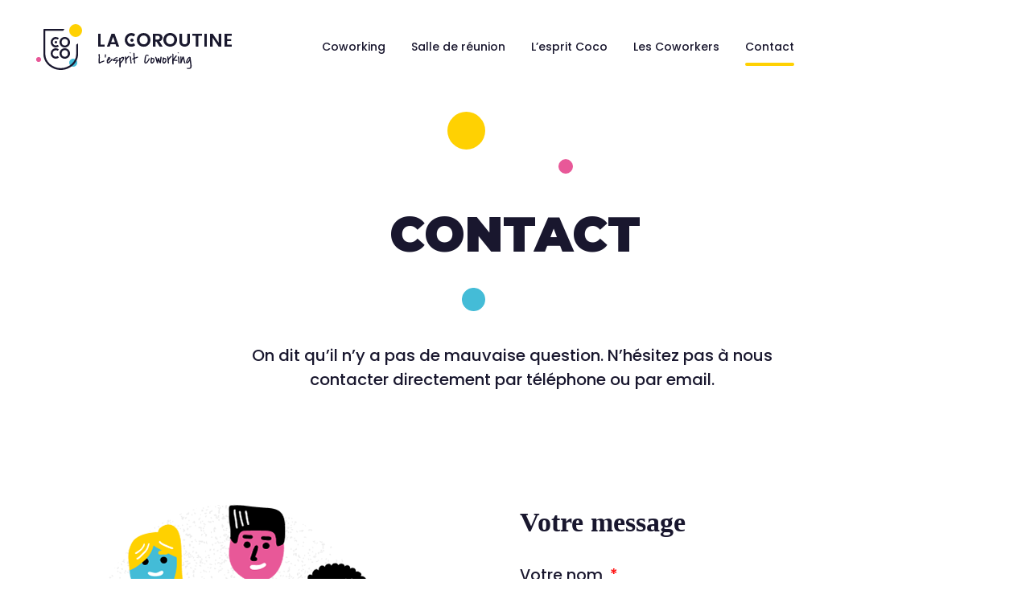

--- FILE ---
content_type: text/html; charset=UTF-8
request_url: https://lacoroutine.org/contact/
body_size: 34215
content:
<!doctype html>
<html lang="fr-FR">
<head>
	<meta charset="UTF-8">
		<meta name="viewport" content="width=device-width, initial-scale=1">
	<link rel="profile" href="http://gmpg.org/xfn/11">
	<meta name='robots' content='index, follow, max-image-preview:large, max-snippet:-1, max-video-preview:-1' />

	<!-- This site is optimized with the Yoast SEO plugin v21.8 - https://yoast.com/wordpress/plugins/seo/ -->
	<title>Contact - Coroutine</title>
	<meta name="description" content="La Coroutine est d&#039;abord un espace de coworking convivial créé, géré et financé par ses membres. Elle propose des salles de réunions en location. C&#039;est aussi un tiers lieu qui accueille des associations et des évènements." />
	<link rel="canonical" href="https://lacoroutine.org/contact/" />
	<meta property="og:locale" content="fr_FR" />
	<meta property="og:type" content="article" />
	<meta property="og:title" content="Contact - Coroutine" />
	<meta property="og:description" content="La Coroutine est d&#039;abord un espace de coworking convivial créé, géré et financé par ses membres. Elle propose des salles de réunions en location. C&#039;est aussi un tiers lieu qui accueille des associations et des évènements." />
	<meta property="og:url" content="https://lacoroutine.org/contact/" />
	<meta property="og:site_name" content="Coroutine" />
	<meta property="article:modified_time" content="2022-01-21T12:40:01+00:00" />
	<meta property="og:image" content="https://lacoroutine.org/wp-content/uploads/2021/09/bulle.svg" />
	<meta name="twitter:card" content="summary_large_image" />
	<meta name="twitter:label1" content="Durée de lecture estimée" />
	<meta name="twitter:data1" content="1 minute" />
	<script type="application/ld+json" class="yoast-schema-graph">{"@context":"https://schema.org","@graph":[{"@type":"WebPage","@id":"https://lacoroutine.org/contact/","url":"https://lacoroutine.org/contact/","name":"Contact - Coroutine","isPartOf":{"@id":"https://lacoroutine.org/#website"},"primaryImageOfPage":{"@id":"https://lacoroutine.org/contact/#primaryimage"},"image":{"@id":"https://lacoroutine.org/contact/#primaryimage"},"thumbnailUrl":"https://lacoroutine.org/wp-content/uploads/2021/09/bulle.svg","datePublished":"2021-10-07T08:20:52+00:00","dateModified":"2022-01-21T12:40:01+00:00","description":"La Coroutine est d'abord un espace de coworking convivial créé, géré et financé par ses membres. Elle propose des salles de réunions en location. C'est aussi un tiers lieu qui accueille des associations et des évènements.","breadcrumb":{"@id":"https://lacoroutine.org/contact/#breadcrumb"},"inLanguage":"fr-FR","potentialAction":[{"@type":"ReadAction","target":["https://lacoroutine.org/contact/"]}]},{"@type":"ImageObject","inLanguage":"fr-FR","@id":"https://lacoroutine.org/contact/#primaryimage","url":"https://lacoroutine.org/wp-content/uploads/2021/09/bulle.svg","contentUrl":"https://lacoroutine.org/wp-content/uploads/2021/09/bulle.svg","width":156,"height":248},{"@type":"BreadcrumbList","@id":"https://lacoroutine.org/contact/#breadcrumb","itemListElement":[{"@type":"ListItem","position":1,"name":"Accueil","item":"https://lacoroutine.org/"},{"@type":"ListItem","position":2,"name":"Contact"}]},{"@type":"WebSite","@id":"https://lacoroutine.org/#website","url":"https://lacoroutine.org/","name":"Coroutine","description":"","publisher":{"@id":"https://lacoroutine.org/#organization"},"potentialAction":[{"@type":"SearchAction","target":{"@type":"EntryPoint","urlTemplate":"https://lacoroutine.org/?s={search_term_string}"},"query-input":"required name=search_term_string"}],"inLanguage":"fr-FR"},{"@type":"Organization","@id":"https://lacoroutine.org/#organization","name":"La Coroutine","url":"https://lacoroutine.org/","logo":{"@type":"ImageObject","inLanguage":"fr-FR","@id":"https://lacoroutine.org/#/schema/logo/image/","url":"https://lacoroutine.org/wp-content/uploads/2021/09/logo-la-coroutine.svg","contentUrl":"https://lacoroutine.org/wp-content/uploads/2021/09/logo-la-coroutine.svg","width":295,"height":57,"caption":"La Coroutine"},"image":{"@id":"https://lacoroutine.org/#/schema/logo/image/"}}]}</script>
	<!-- / Yoast SEO plugin. -->


<link rel="alternate" type="application/rss+xml" title="Coroutine &raquo; Flux" href="https://lacoroutine.org/feed/" />
<link rel="alternate" type="application/rss+xml" title="Coroutine &raquo; Flux des commentaires" href="https://lacoroutine.org/comments/feed/" />
<link rel="alternate" title="oEmbed (JSON)" type="application/json+oembed" href="https://lacoroutine.org/wp-json/oembed/1.0/embed?url=https%3A%2F%2Flacoroutine.org%2Fcontact%2F" />
<link rel="alternate" title="oEmbed (XML)" type="text/xml+oembed" href="https://lacoroutine.org/wp-json/oembed/1.0/embed?url=https%3A%2F%2Flacoroutine.org%2Fcontact%2F&#038;format=xml" />
<style id='wp-img-auto-sizes-contain-inline-css' type='text/css'>
img:is([sizes=auto i],[sizes^="auto," i]){contain-intrinsic-size:3000px 1500px}
/*# sourceURL=wp-img-auto-sizes-contain-inline-css */
</style>
<style id='wp-emoji-styles-inline-css' type='text/css'>

	img.wp-smiley, img.emoji {
		display: inline !important;
		border: none !important;
		box-shadow: none !important;
		height: 1em !important;
		width: 1em !important;
		margin: 0 0.07em !important;
		vertical-align: -0.1em !important;
		background: none !important;
		padding: 0 !important;
	}
/*# sourceURL=wp-emoji-styles-inline-css */
</style>
<link rel='stylesheet' id='wp-block-library-css' href='https://lacoroutine.org/wp-includes/css/dist/block-library/style.min.css?ver=6.9' type='text/css' media='all' />
<style id='global-styles-inline-css' type='text/css'>
:root{--wp--preset--aspect-ratio--square: 1;--wp--preset--aspect-ratio--4-3: 4/3;--wp--preset--aspect-ratio--3-4: 3/4;--wp--preset--aspect-ratio--3-2: 3/2;--wp--preset--aspect-ratio--2-3: 2/3;--wp--preset--aspect-ratio--16-9: 16/9;--wp--preset--aspect-ratio--9-16: 9/16;--wp--preset--color--black: #000000;--wp--preset--color--cyan-bluish-gray: #abb8c3;--wp--preset--color--white: #ffffff;--wp--preset--color--pale-pink: #f78da7;--wp--preset--color--vivid-red: #cf2e2e;--wp--preset--color--luminous-vivid-orange: #ff6900;--wp--preset--color--luminous-vivid-amber: #fcb900;--wp--preset--color--light-green-cyan: #7bdcb5;--wp--preset--color--vivid-green-cyan: #00d084;--wp--preset--color--pale-cyan-blue: #8ed1fc;--wp--preset--color--vivid-cyan-blue: #0693e3;--wp--preset--color--vivid-purple: #9b51e0;--wp--preset--gradient--vivid-cyan-blue-to-vivid-purple: linear-gradient(135deg,rgb(6,147,227) 0%,rgb(155,81,224) 100%);--wp--preset--gradient--light-green-cyan-to-vivid-green-cyan: linear-gradient(135deg,rgb(122,220,180) 0%,rgb(0,208,130) 100%);--wp--preset--gradient--luminous-vivid-amber-to-luminous-vivid-orange: linear-gradient(135deg,rgb(252,185,0) 0%,rgb(255,105,0) 100%);--wp--preset--gradient--luminous-vivid-orange-to-vivid-red: linear-gradient(135deg,rgb(255,105,0) 0%,rgb(207,46,46) 100%);--wp--preset--gradient--very-light-gray-to-cyan-bluish-gray: linear-gradient(135deg,rgb(238,238,238) 0%,rgb(169,184,195) 100%);--wp--preset--gradient--cool-to-warm-spectrum: linear-gradient(135deg,rgb(74,234,220) 0%,rgb(151,120,209) 20%,rgb(207,42,186) 40%,rgb(238,44,130) 60%,rgb(251,105,98) 80%,rgb(254,248,76) 100%);--wp--preset--gradient--blush-light-purple: linear-gradient(135deg,rgb(255,206,236) 0%,rgb(152,150,240) 100%);--wp--preset--gradient--blush-bordeaux: linear-gradient(135deg,rgb(254,205,165) 0%,rgb(254,45,45) 50%,rgb(107,0,62) 100%);--wp--preset--gradient--luminous-dusk: linear-gradient(135deg,rgb(255,203,112) 0%,rgb(199,81,192) 50%,rgb(65,88,208) 100%);--wp--preset--gradient--pale-ocean: linear-gradient(135deg,rgb(255,245,203) 0%,rgb(182,227,212) 50%,rgb(51,167,181) 100%);--wp--preset--gradient--electric-grass: linear-gradient(135deg,rgb(202,248,128) 0%,rgb(113,206,126) 100%);--wp--preset--gradient--midnight: linear-gradient(135deg,rgb(2,3,129) 0%,rgb(40,116,252) 100%);--wp--preset--font-size--small: 13px;--wp--preset--font-size--medium: 20px;--wp--preset--font-size--large: 36px;--wp--preset--font-size--x-large: 42px;--wp--preset--spacing--20: 0.44rem;--wp--preset--spacing--30: 0.67rem;--wp--preset--spacing--40: 1rem;--wp--preset--spacing--50: 1.5rem;--wp--preset--spacing--60: 2.25rem;--wp--preset--spacing--70: 3.38rem;--wp--preset--spacing--80: 5.06rem;--wp--preset--shadow--natural: 6px 6px 9px rgba(0, 0, 0, 0.2);--wp--preset--shadow--deep: 12px 12px 50px rgba(0, 0, 0, 0.4);--wp--preset--shadow--sharp: 6px 6px 0px rgba(0, 0, 0, 0.2);--wp--preset--shadow--outlined: 6px 6px 0px -3px rgb(255, 255, 255), 6px 6px rgb(0, 0, 0);--wp--preset--shadow--crisp: 6px 6px 0px rgb(0, 0, 0);}:where(.is-layout-flex){gap: 0.5em;}:where(.is-layout-grid){gap: 0.5em;}body .is-layout-flex{display: flex;}.is-layout-flex{flex-wrap: wrap;align-items: center;}.is-layout-flex > :is(*, div){margin: 0;}body .is-layout-grid{display: grid;}.is-layout-grid > :is(*, div){margin: 0;}:where(.wp-block-columns.is-layout-flex){gap: 2em;}:where(.wp-block-columns.is-layout-grid){gap: 2em;}:where(.wp-block-post-template.is-layout-flex){gap: 1.25em;}:where(.wp-block-post-template.is-layout-grid){gap: 1.25em;}.has-black-color{color: var(--wp--preset--color--black) !important;}.has-cyan-bluish-gray-color{color: var(--wp--preset--color--cyan-bluish-gray) !important;}.has-white-color{color: var(--wp--preset--color--white) !important;}.has-pale-pink-color{color: var(--wp--preset--color--pale-pink) !important;}.has-vivid-red-color{color: var(--wp--preset--color--vivid-red) !important;}.has-luminous-vivid-orange-color{color: var(--wp--preset--color--luminous-vivid-orange) !important;}.has-luminous-vivid-amber-color{color: var(--wp--preset--color--luminous-vivid-amber) !important;}.has-light-green-cyan-color{color: var(--wp--preset--color--light-green-cyan) !important;}.has-vivid-green-cyan-color{color: var(--wp--preset--color--vivid-green-cyan) !important;}.has-pale-cyan-blue-color{color: var(--wp--preset--color--pale-cyan-blue) !important;}.has-vivid-cyan-blue-color{color: var(--wp--preset--color--vivid-cyan-blue) !important;}.has-vivid-purple-color{color: var(--wp--preset--color--vivid-purple) !important;}.has-black-background-color{background-color: var(--wp--preset--color--black) !important;}.has-cyan-bluish-gray-background-color{background-color: var(--wp--preset--color--cyan-bluish-gray) !important;}.has-white-background-color{background-color: var(--wp--preset--color--white) !important;}.has-pale-pink-background-color{background-color: var(--wp--preset--color--pale-pink) !important;}.has-vivid-red-background-color{background-color: var(--wp--preset--color--vivid-red) !important;}.has-luminous-vivid-orange-background-color{background-color: var(--wp--preset--color--luminous-vivid-orange) !important;}.has-luminous-vivid-amber-background-color{background-color: var(--wp--preset--color--luminous-vivid-amber) !important;}.has-light-green-cyan-background-color{background-color: var(--wp--preset--color--light-green-cyan) !important;}.has-vivid-green-cyan-background-color{background-color: var(--wp--preset--color--vivid-green-cyan) !important;}.has-pale-cyan-blue-background-color{background-color: var(--wp--preset--color--pale-cyan-blue) !important;}.has-vivid-cyan-blue-background-color{background-color: var(--wp--preset--color--vivid-cyan-blue) !important;}.has-vivid-purple-background-color{background-color: var(--wp--preset--color--vivid-purple) !important;}.has-black-border-color{border-color: var(--wp--preset--color--black) !important;}.has-cyan-bluish-gray-border-color{border-color: var(--wp--preset--color--cyan-bluish-gray) !important;}.has-white-border-color{border-color: var(--wp--preset--color--white) !important;}.has-pale-pink-border-color{border-color: var(--wp--preset--color--pale-pink) !important;}.has-vivid-red-border-color{border-color: var(--wp--preset--color--vivid-red) !important;}.has-luminous-vivid-orange-border-color{border-color: var(--wp--preset--color--luminous-vivid-orange) !important;}.has-luminous-vivid-amber-border-color{border-color: var(--wp--preset--color--luminous-vivid-amber) !important;}.has-light-green-cyan-border-color{border-color: var(--wp--preset--color--light-green-cyan) !important;}.has-vivid-green-cyan-border-color{border-color: var(--wp--preset--color--vivid-green-cyan) !important;}.has-pale-cyan-blue-border-color{border-color: var(--wp--preset--color--pale-cyan-blue) !important;}.has-vivid-cyan-blue-border-color{border-color: var(--wp--preset--color--vivid-cyan-blue) !important;}.has-vivid-purple-border-color{border-color: var(--wp--preset--color--vivid-purple) !important;}.has-vivid-cyan-blue-to-vivid-purple-gradient-background{background: var(--wp--preset--gradient--vivid-cyan-blue-to-vivid-purple) !important;}.has-light-green-cyan-to-vivid-green-cyan-gradient-background{background: var(--wp--preset--gradient--light-green-cyan-to-vivid-green-cyan) !important;}.has-luminous-vivid-amber-to-luminous-vivid-orange-gradient-background{background: var(--wp--preset--gradient--luminous-vivid-amber-to-luminous-vivid-orange) !important;}.has-luminous-vivid-orange-to-vivid-red-gradient-background{background: var(--wp--preset--gradient--luminous-vivid-orange-to-vivid-red) !important;}.has-very-light-gray-to-cyan-bluish-gray-gradient-background{background: var(--wp--preset--gradient--very-light-gray-to-cyan-bluish-gray) !important;}.has-cool-to-warm-spectrum-gradient-background{background: var(--wp--preset--gradient--cool-to-warm-spectrum) !important;}.has-blush-light-purple-gradient-background{background: var(--wp--preset--gradient--blush-light-purple) !important;}.has-blush-bordeaux-gradient-background{background: var(--wp--preset--gradient--blush-bordeaux) !important;}.has-luminous-dusk-gradient-background{background: var(--wp--preset--gradient--luminous-dusk) !important;}.has-pale-ocean-gradient-background{background: var(--wp--preset--gradient--pale-ocean) !important;}.has-electric-grass-gradient-background{background: var(--wp--preset--gradient--electric-grass) !important;}.has-midnight-gradient-background{background: var(--wp--preset--gradient--midnight) !important;}.has-small-font-size{font-size: var(--wp--preset--font-size--small) !important;}.has-medium-font-size{font-size: var(--wp--preset--font-size--medium) !important;}.has-large-font-size{font-size: var(--wp--preset--font-size--large) !important;}.has-x-large-font-size{font-size: var(--wp--preset--font-size--x-large) !important;}
/*# sourceURL=global-styles-inline-css */
</style>

<style id='classic-theme-styles-inline-css' type='text/css'>
/*! This file is auto-generated */
.wp-block-button__link{color:#fff;background-color:#32373c;border-radius:9999px;box-shadow:none;text-decoration:none;padding:calc(.667em + 2px) calc(1.333em + 2px);font-size:1.125em}.wp-block-file__button{background:#32373c;color:#fff;text-decoration:none}
/*# sourceURL=/wp-includes/css/classic-themes.min.css */
</style>
<link rel='stylesheet' id='magnific-css' href='https://lacoroutine.org/wp-content/plugins/shortcode-gallery-for-matterport-showcase/magnific.css?ver=6.9' type='text/css' media='all' />
<link rel='stylesheet' id='wp-matterport-css' href='https://lacoroutine.org/wp-content/plugins/shortcode-gallery-for-matterport-showcase/wp-matterport.css?v=1.9.6&#038;ver=6.9' type='text/css' media='all' />
<link rel='stylesheet' id='hello-elementor-css' href='https://lacoroutine.org/wp-content/themes/hello-elementor/style.min.css?ver=2.4.1' type='text/css' media='all' />
<link rel='stylesheet' id='hello-elementor-theme-style-css' href='https://lacoroutine.org/wp-content/themes/hello-elementor/theme.min.css?ver=2.4.1' type='text/css' media='all' />
<link rel='stylesheet' id='elementor-icons-css' href='https://lacoroutine.org/wp-content/plugins/elementor/assets/lib/eicons/css/elementor-icons.min.css?ver=5.20.0' type='text/css' media='all' />
<link rel='stylesheet' id='elementor-frontend-css' href='https://lacoroutine.org/wp-content/plugins/elementor/assets/css/frontend-lite.min.css?ver=3.13.4' type='text/css' media='all' />
<style id='elementor-frontend-inline-css' type='text/css'>
.elementor-kit-6{--e-global-color-primary:#19172E;--e-global-color-secondary:#FFD102;--e-global-color-text:#19172E;--e-global-color-accent:#FFD102;--e-global-typography-primary-font-family:"Montserrat";--e-global-typography-primary-font-size:60px;--e-global-typography-primary-font-weight:900;--e-global-typography-primary-line-height:70px;--e-global-typography-secondary-font-family:"Poppins";--e-global-typography-secondary-font-size:22px;--e-global-typography-secondary-font-weight:600;--e-global-typography-secondary-line-height:36px;--e-global-typography-text-font-family:"Poppins";--e-global-typography-text-font-size:20px;--e-global-typography-text-font-weight:500;--e-global-typography-text-line-height:30px;--e-global-typography-accent-font-family:"Poppins";--e-global-typography-accent-font-size:22px;--e-global-typography-accent-font-weight:600;--e-global-typography-accent-line-height:36px;}.elementor-section.elementor-section-boxed > .elementor-container{max-width:1140px;}.e-con{--container-max-width:1140px;}.elementor-widget:not(:last-child){margin-bottom:20px;}.elementor-element{--widgets-spacing:20px;}{}h1.entry-title{display:var(--page-title-display);}.elementor-kit-6 e-page-transition{background-color:#FFBC7D;}.site-header{padding-right:0px;padding-left:0px;}@media(max-width:1024px){.elementor-section.elementor-section-boxed > .elementor-container{max-width:1024px;}.e-con{--container-max-width:1024px;}}@media(max-width:767px){.elementor-section.elementor-section-boxed > .elementor-container{max-width:767px;}.e-con{--container-max-width:767px;}}
.elementor-widget-heading .elementor-heading-title{color:var( --e-global-color-primary );font-family:var( --e-global-typography-primary-font-family ), Sans-serif;font-size:var( --e-global-typography-primary-font-size );font-weight:var( --e-global-typography-primary-font-weight );line-height:var( --e-global-typography-primary-line-height );}.elementor-widget-image .widget-image-caption{color:var( --e-global-color-text );font-family:var( --e-global-typography-text-font-family ), Sans-serif;font-size:var( --e-global-typography-text-font-size );font-weight:var( --e-global-typography-text-font-weight );line-height:var( --e-global-typography-text-line-height );}.elementor-widget-text-editor{color:var( --e-global-color-text );font-family:var( --e-global-typography-text-font-family ), Sans-serif;font-size:var( --e-global-typography-text-font-size );font-weight:var( --e-global-typography-text-font-weight );line-height:var( --e-global-typography-text-line-height );}.elementor-widget-text-editor.elementor-drop-cap-view-stacked .elementor-drop-cap{background-color:var( --e-global-color-primary );}.elementor-widget-text-editor.elementor-drop-cap-view-framed .elementor-drop-cap, .elementor-widget-text-editor.elementor-drop-cap-view-default .elementor-drop-cap{color:var( --e-global-color-primary );border-color:var( --e-global-color-primary );}.elementor-widget-button .elementor-button{font-family:var( --e-global-typography-accent-font-family ), Sans-serif;font-size:var( --e-global-typography-accent-font-size );font-weight:var( --e-global-typography-accent-font-weight );line-height:var( --e-global-typography-accent-line-height );background-color:var( --e-global-color-accent );}.elementor-widget-divider{--divider-color:var( --e-global-color-secondary );}.elementor-widget-divider .elementor-divider__text{color:var( --e-global-color-secondary );font-family:var( --e-global-typography-secondary-font-family ), Sans-serif;font-size:var( --e-global-typography-secondary-font-size );font-weight:var( --e-global-typography-secondary-font-weight );line-height:var( --e-global-typography-secondary-line-height );}.elementor-widget-divider.elementor-view-stacked .elementor-icon{background-color:var( --e-global-color-secondary );}.elementor-widget-divider.elementor-view-framed .elementor-icon, .elementor-widget-divider.elementor-view-default .elementor-icon{color:var( --e-global-color-secondary );border-color:var( --e-global-color-secondary );}.elementor-widget-divider.elementor-view-framed .elementor-icon, .elementor-widget-divider.elementor-view-default .elementor-icon svg{fill:var( --e-global-color-secondary );}.elementor-widget-image-box .elementor-image-box-title{color:var( --e-global-color-primary );font-family:var( --e-global-typography-primary-font-family ), Sans-serif;font-size:var( --e-global-typography-primary-font-size );font-weight:var( --e-global-typography-primary-font-weight );line-height:var( --e-global-typography-primary-line-height );}.elementor-widget-image-box .elementor-image-box-description{color:var( --e-global-color-text );font-family:var( --e-global-typography-text-font-family ), Sans-serif;font-size:var( --e-global-typography-text-font-size );font-weight:var( --e-global-typography-text-font-weight );line-height:var( --e-global-typography-text-line-height );}.elementor-widget-icon.elementor-view-stacked .elementor-icon{background-color:var( --e-global-color-primary );}.elementor-widget-icon.elementor-view-framed .elementor-icon, .elementor-widget-icon.elementor-view-default .elementor-icon{color:var( --e-global-color-primary );border-color:var( --e-global-color-primary );}.elementor-widget-icon.elementor-view-framed .elementor-icon, .elementor-widget-icon.elementor-view-default .elementor-icon svg{fill:var( --e-global-color-primary );}.elementor-widget-icon-box.elementor-view-stacked .elementor-icon{background-color:var( --e-global-color-primary );}.elementor-widget-icon-box.elementor-view-framed .elementor-icon, .elementor-widget-icon-box.elementor-view-default .elementor-icon{fill:var( --e-global-color-primary );color:var( --e-global-color-primary );border-color:var( --e-global-color-primary );}.elementor-widget-icon-box .elementor-icon-box-title{color:var( --e-global-color-primary );}.elementor-widget-icon-box .elementor-icon-box-title, .elementor-widget-icon-box .elementor-icon-box-title a{font-family:var( --e-global-typography-primary-font-family ), Sans-serif;font-size:var( --e-global-typography-primary-font-size );font-weight:var( --e-global-typography-primary-font-weight );line-height:var( --e-global-typography-primary-line-height );}.elementor-widget-icon-box .elementor-icon-box-description{color:var( --e-global-color-text );font-family:var( --e-global-typography-text-font-family ), Sans-serif;font-size:var( --e-global-typography-text-font-size );font-weight:var( --e-global-typography-text-font-weight );line-height:var( --e-global-typography-text-line-height );}.elementor-widget-star-rating .elementor-star-rating__title{color:var( --e-global-color-text );font-family:var( --e-global-typography-text-font-family ), Sans-serif;font-size:var( --e-global-typography-text-font-size );font-weight:var( --e-global-typography-text-font-weight );line-height:var( --e-global-typography-text-line-height );}.elementor-widget-image-gallery .gallery-item .gallery-caption{font-family:var( --e-global-typography-accent-font-family ), Sans-serif;font-size:var( --e-global-typography-accent-font-size );font-weight:var( --e-global-typography-accent-font-weight );line-height:var( --e-global-typography-accent-line-height );}.elementor-widget-icon-list .elementor-icon-list-item:not(:last-child):after{border-color:var( --e-global-color-text );}.elementor-widget-icon-list .elementor-icon-list-icon i{color:var( --e-global-color-primary );}.elementor-widget-icon-list .elementor-icon-list-icon svg{fill:var( --e-global-color-primary );}.elementor-widget-icon-list .elementor-icon-list-item > .elementor-icon-list-text, .elementor-widget-icon-list .elementor-icon-list-item > a{font-family:var( --e-global-typography-text-font-family ), Sans-serif;font-size:var( --e-global-typography-text-font-size );font-weight:var( --e-global-typography-text-font-weight );line-height:var( --e-global-typography-text-line-height );}.elementor-widget-icon-list .elementor-icon-list-text{color:var( --e-global-color-secondary );}.elementor-widget-counter .elementor-counter-number-wrapper{color:var( --e-global-color-primary );font-family:var( --e-global-typography-primary-font-family ), Sans-serif;font-size:var( --e-global-typography-primary-font-size );font-weight:var( --e-global-typography-primary-font-weight );line-height:var( --e-global-typography-primary-line-height );}.elementor-widget-counter .elementor-counter-title{color:var( --e-global-color-secondary );font-family:var( --e-global-typography-secondary-font-family ), Sans-serif;font-size:var( --e-global-typography-secondary-font-size );font-weight:var( --e-global-typography-secondary-font-weight );line-height:var( --e-global-typography-secondary-line-height );}.elementor-widget-progress .elementor-progress-wrapper .elementor-progress-bar{background-color:var( --e-global-color-primary );}.elementor-widget-progress .elementor-title{color:var( --e-global-color-primary );font-family:var( --e-global-typography-text-font-family ), Sans-serif;font-size:var( --e-global-typography-text-font-size );font-weight:var( --e-global-typography-text-font-weight );line-height:var( --e-global-typography-text-line-height );}.elementor-widget-testimonial .elementor-testimonial-content{color:var( --e-global-color-text );font-family:var( --e-global-typography-text-font-family ), Sans-serif;font-size:var( --e-global-typography-text-font-size );font-weight:var( --e-global-typography-text-font-weight );line-height:var( --e-global-typography-text-line-height );}.elementor-widget-testimonial .elementor-testimonial-name{color:var( --e-global-color-primary );font-family:var( --e-global-typography-primary-font-family ), Sans-serif;font-size:var( --e-global-typography-primary-font-size );font-weight:var( --e-global-typography-primary-font-weight );line-height:var( --e-global-typography-primary-line-height );}.elementor-widget-testimonial .elementor-testimonial-job{color:var( --e-global-color-secondary );font-family:var( --e-global-typography-secondary-font-family ), Sans-serif;font-size:var( --e-global-typography-secondary-font-size );font-weight:var( --e-global-typography-secondary-font-weight );line-height:var( --e-global-typography-secondary-line-height );}.elementor-widget-tabs .elementor-tab-title, .elementor-widget-tabs .elementor-tab-title a{color:var( --e-global-color-primary );}.elementor-widget-tabs .elementor-tab-title.elementor-active,
					 .elementor-widget-tabs .elementor-tab-title.elementor-active a{color:var( --e-global-color-accent );}.elementor-widget-tabs .elementor-tab-title{font-family:var( --e-global-typography-primary-font-family ), Sans-serif;font-size:var( --e-global-typography-primary-font-size );font-weight:var( --e-global-typography-primary-font-weight );line-height:var( --e-global-typography-primary-line-height );}.elementor-widget-tabs .elementor-tab-content{color:var( --e-global-color-text );font-family:var( --e-global-typography-text-font-family ), Sans-serif;font-size:var( --e-global-typography-text-font-size );font-weight:var( --e-global-typography-text-font-weight );line-height:var( --e-global-typography-text-line-height );}.elementor-widget-accordion .elementor-accordion-icon, .elementor-widget-accordion .elementor-accordion-title{color:var( --e-global-color-primary );}.elementor-widget-accordion .elementor-accordion-icon svg{fill:var( --e-global-color-primary );}.elementor-widget-accordion .elementor-active .elementor-accordion-icon, .elementor-widget-accordion .elementor-active .elementor-accordion-title{color:var( --e-global-color-accent );}.elementor-widget-accordion .elementor-active .elementor-accordion-icon svg{fill:var( --e-global-color-accent );}.elementor-widget-accordion .elementor-accordion-title{font-family:var( --e-global-typography-primary-font-family ), Sans-serif;font-size:var( --e-global-typography-primary-font-size );font-weight:var( --e-global-typography-primary-font-weight );line-height:var( --e-global-typography-primary-line-height );}.elementor-widget-accordion .elementor-tab-content{color:var( --e-global-color-text );font-family:var( --e-global-typography-text-font-family ), Sans-serif;font-size:var( --e-global-typography-text-font-size );font-weight:var( --e-global-typography-text-font-weight );line-height:var( --e-global-typography-text-line-height );}.elementor-widget-toggle .elementor-toggle-title, .elementor-widget-toggle .elementor-toggle-icon{color:var( --e-global-color-primary );}.elementor-widget-toggle .elementor-toggle-icon svg{fill:var( --e-global-color-primary );}.elementor-widget-toggle .elementor-tab-title.elementor-active a, .elementor-widget-toggle .elementor-tab-title.elementor-active .elementor-toggle-icon{color:var( --e-global-color-accent );}.elementor-widget-toggle .elementor-toggle-title{font-family:var( --e-global-typography-primary-font-family ), Sans-serif;font-size:var( --e-global-typography-primary-font-size );font-weight:var( --e-global-typography-primary-font-weight );line-height:var( --e-global-typography-primary-line-height );}.elementor-widget-toggle .elementor-tab-content{color:var( --e-global-color-text );font-family:var( --e-global-typography-text-font-family ), Sans-serif;font-size:var( --e-global-typography-text-font-size );font-weight:var( --e-global-typography-text-font-weight );line-height:var( --e-global-typography-text-line-height );}.elementor-widget-alert .elementor-alert-title{font-family:var( --e-global-typography-primary-font-family ), Sans-serif;font-size:var( --e-global-typography-primary-font-size );font-weight:var( --e-global-typography-primary-font-weight );line-height:var( --e-global-typography-primary-line-height );}.elementor-widget-alert .elementor-alert-description{font-family:var( --e-global-typography-text-font-family ), Sans-serif;font-size:var( --e-global-typography-text-font-size );font-weight:var( --e-global-typography-text-font-weight );line-height:var( --e-global-typography-text-line-height );}.elementor-widget-pp-advanced-accordion .pp-accordion-item{border-color:var( --e-global-color-text );}.elementor-widget-pp-advanced-accordion .pp-advanced-accordion .pp-accordion-tab-title{color:var( --e-global-color-primary );font-family:var( --e-global-typography-primary-font-family ), Sans-serif;font-size:var( --e-global-typography-primary-font-size );font-weight:var( --e-global-typography-primary-font-weight );line-height:var( --e-global-typography-primary-line-height );}.elementor-widget-pp-advanced-accordion .pp-advanced-accordion .pp-accordion-tab-title svg{fill:var( --e-global-color-primary );}.elementor-widget-pp-advanced-accordion .pp-advanced-accordion .pp-accordion-tab-title.pp-accordion-tab-active{color:var( --e-global-color-accent );}.elementor-widget-pp-advanced-accordion .pp-advanced-accordion .pp-accordion-tab-title.pp-accordion-tab-active svg{fill:var( --e-global-color-accent );}.elementor-widget-pp-advanced-accordion .pp-advanced-accordion .pp-accordion-item .pp-accordion-tab-content{font-family:var( --e-global-typography-text-font-family ), Sans-serif;font-size:var( --e-global-typography-text-font-size );font-weight:var( --e-global-typography-text-font-weight );line-height:var( --e-global-typography-text-line-height );}.elementor-widget-pp-advanced-accordion .pp-advanced-accordion .pp-accordion-tab-title .pp-accordion-toggle-icon{color:var( --e-global-color-primary );}.elementor-widget-pp-advanced-accordion .pp-advanced-accordion .pp-accordion-tab-title .pp-accordion-toggle-icon svg{fill:var( --e-global-color-primary );}.elementor-widget-pp-advanced-accordion .pp-advanced-accordion .pp-accordion-tab-title.pp-accordion-tab-active .pp-accordion-toggle-icon{color:var( --e-global-color-accent );}.elementor-widget-pp-advanced-accordion .pp-advanced-accordion .pp-accordion-tab-title.pp-accordion-tab-active .pp-accordion-toggle-icon svg{fill:var( --e-global-color-accent );}.elementor-widget-pp-advanced-menu .pp-advanced-menu--main .pp-menu-item{color:var( --e-global-color-text );}.elementor-widget-pp-advanced-menu .pp-advanced-menu--main .pp-menu-item:hover,
					.elementor-widget-pp-advanced-menu .pp-advanced-menu--main .pp-menu-item.pp-menu-item-active,
					.elementor-widget-pp-advanced-menu .pp-advanced-menu--main .pp-menu-item.highlighted,
					.elementor-widget-pp-advanced-menu .pp-advanced-menu--main .pp-menu-item:focus{color:var( --e-global-color-accent );}.elementor-widget-pp-advanced-menu .pp-advanced-menu--main:not(.pp--pointer-framed) .pp-menu-item:before,
					.elementor-widget-pp-advanced-menu .pp-advanced-menu--main:not(.pp--pointer-framed) .pp-menu-item:after{background-color:var( --e-global-color-accent );}.elementor-widget-pp-advanced-menu .pp--pointer-framed .pp-menu-item:before,
					.elementor-widget-pp-advanced-menu .pp--pointer-framed .pp-menu-item:after{border-color:var( --e-global-color-accent );}.elementor-widget-pp-advanced-menu .pp--pointer-brackets .pp-menu-item:before,
					.elementor-widget-pp-advanced-menu .pp--pointer-brackets .pp-menu-item:after{color:var( --e-global-color-accent );}.elementor-widget-pp-advanced-menu .pp-menu-toggle .pp-menu-toggle-label{font-family:var( --e-global-typography-primary-font-family ), Sans-serif;font-size:var( --e-global-typography-primary-font-size );font-weight:var( --e-global-typography-primary-font-weight );line-height:var( --e-global-typography-primary-line-height );}.elementor-widget-pp-advanced-menu .pp-advanced-menu--dropdown .pp-menu-item, .elementor-widget-pp-advanced-menu .pp-advanced-menu--dropdown .pp-sub-item, .pp-advanced-menu--dropdown.pp-advanced-menu__container.pp-menu-{{ID}} .sub-menu .pp-menu-item, .pp-advanced-menu--dropdown.pp-advanced-menu__container.pp-menu-{{ID}} .sub-menu .pp-sub-item{font-family:var( --e-global-typography-accent-font-family ), Sans-serif;font-size:var( --e-global-typography-accent-font-size );font-weight:var( --e-global-typography-accent-font-weight );line-height:var( --e-global-typography-accent-line-height );}.elementor-widget-pp-advanced-tabs .pp-advanced-tabs-title .pp-advanced-tabs-title-text{font-family:var( --e-global-typography-accent-font-family ), Sans-serif;font-size:var( --e-global-typography-accent-font-size );font-weight:var( --e-global-typography-accent-font-weight );line-height:var( --e-global-typography-accent-line-height );}.elementor-widget-pp-advanced-tabs .pp-advanced-tabs-content{font-family:var( --e-global-typography-accent-font-family ), Sans-serif;font-size:var( --e-global-typography-accent-font-size );font-weight:var( --e-global-typography-accent-font-weight );line-height:var( --e-global-typography-accent-line-height );}.elementor-widget-pp-album .pp-album-title{font-family:var( --e-global-typography-primary-font-family ), Sans-serif;font-size:var( --e-global-typography-primary-font-size );font-weight:var( --e-global-typography-primary-font-weight );line-height:var( --e-global-typography-primary-line-height );}.elementor-widget-pp-album .pp-album-subtitle{font-family:var( --e-global-typography-secondary-font-family ), Sans-serif;font-size:var( --e-global-typography-secondary-font-size );font-weight:var( --e-global-typography-secondary-font-weight );line-height:var( --e-global-typography-secondary-line-height );}.elementor-widget-pp-album .pp-album-cover-button{background-color:var( --e-global-color-accent );font-family:var( --e-global-typography-accent-font-family ), Sans-serif;font-size:var( --e-global-typography-accent-font-size );font-weight:var( --e-global-typography-accent-font-weight );line-height:var( --e-global-typography-accent-line-height );}.elementor-widget-pp-album .pp-album-trigger-button{background-color:var( --e-global-color-accent );font-family:var( --e-global-typography-accent-font-family ), Sans-serif;font-size:var( --e-global-typography-accent-font-size );font-weight:var( --e-global-typography-accent-font-weight );line-height:var( --e-global-typography-accent-line-height );}.elementor-widget-pp-business-hours .pp-business-hours .pp-business-day{font-family:var( --e-global-typography-accent-font-family ), Sans-serif;font-size:var( --e-global-typography-accent-font-size );font-weight:var( --e-global-typography-accent-font-weight );line-height:var( --e-global-typography-accent-line-height );}.elementor-widget-pp-business-hours .pp-business-hours .pp-business-timing{font-family:var( --e-global-typography-accent-font-family ), Sans-serif;font-size:var( --e-global-typography-accent-font-size );font-weight:var( --e-global-typography-accent-font-weight );line-height:var( --e-global-typography-accent-line-height );}.elementor-widget-pp-buttons .pp-button{font-family:var( --e-global-typography-accent-font-family ), Sans-serif;font-size:var( --e-global-typography-accent-font-size );font-weight:var( --e-global-typography-accent-font-weight );line-height:var( --e-global-typography-accent-line-height );background:var( --e-global-color-accent );}.elementor-widget-pp-buttons .pp-button-icon-number{font-family:var( --e-global-typography-accent-font-family ), Sans-serif;font-size:var( --e-global-typography-accent-font-size );font-weight:var( --e-global-typography-accent-font-weight );line-height:var( --e-global-typography-accent-line-height );}.pp-tooltip.pp-tooltip-{{ID}} .pp-tooltip-content{font-family:var( --e-global-typography-accent-font-family ), Sans-serif;font-size:var( --e-global-typography-accent-font-size );font-weight:var( --e-global-typography-accent-font-weight );line-height:var( --e-global-typography-accent-line-height );}.elementor-widget-pp-categories .pp-category-title{font-family:var( --e-global-typography-accent-font-family ), Sans-serif;font-size:var( --e-global-typography-accent-font-size );font-weight:var( --e-global-typography-accent-font-weight );line-height:var( --e-global-typography-accent-line-height );}.elementor-widget-pp-categories .pp-category-count{font-family:var( --e-global-typography-accent-font-family ), Sans-serif;font-size:var( --e-global-typography-accent-font-size );font-weight:var( --e-global-typography-accent-font-weight );line-height:var( --e-global-typography-accent-line-height );}.elementor-widget-pp-categories .pp-category-description{font-family:var( --e-global-typography-accent-font-family ), Sans-serif;font-size:var( --e-global-typography-accent-font-size );font-weight:var( --e-global-typography-accent-font-weight );line-height:var( --e-global-typography-accent-line-height );}.elementor-widget-pp-content-reveal .pp-content-reveal-button-inner{background-color:var( --e-global-color-accent );}.elementor-widget-pp-content-reveal .pp-content-reveal-button-inner:hover{background-color:var( --e-global-color-accent );}.elementor-widget-pp-countdown .pp-countdown-wrapper .pp-countdown-item .pp-countdown-digit{font-family:var( --e-global-typography-text-font-family ), Sans-serif;font-size:var( --e-global-typography-text-font-size );font-weight:var( --e-global-typography-text-font-weight );line-height:var( --e-global-typography-text-line-height );}.elementor-widget-pp-countdown .pp-countdown-wrapper .pp-countdown-item .pp-countdown-label{font-family:var( --e-global-typography-secondary-font-family ), Sans-serif;font-size:var( --e-global-typography-secondary-font-size );font-weight:var( --e-global-typography-secondary-font-weight );line-height:var( --e-global-typography-secondary-line-height );}.elementor-widget-pp-countdown .pp-countdown-wrapper .pp-countdown-expire-message{font-family:var( --e-global-typography-secondary-font-family ), Sans-serif;font-size:var( --e-global-typography-secondary-font-size );font-weight:var( --e-global-typography-secondary-font-weight );line-height:var( --e-global-typography-secondary-line-height );}.elementor-widget-pp-counter .pp-counter-icon{color:var( --e-global-color-primary );}.elementor-widget-pp-counter .pp-counter-icon svg{fill:var( --e-global-color-primary );}.elementor-widget-pp-counter .pp-counter-number{color:var( --e-global-color-primary );}.elementor-widget-pp-counter .pp-counter-number-wrap{font-family:var( --e-global-typography-primary-font-family ), Sans-serif;font-size:var( --e-global-typography-primary-font-size );font-weight:var( --e-global-typography-primary-font-weight );line-height:var( --e-global-typography-primary-line-height );}.elementor-widget-pp-counter .pp-counter-number-prefix{color:var( --e-global-color-primary );}.elementor-widget-pp-counter .pp-counter-number-suffix{color:var( --e-global-color-primary );}.elementor-widget-pp-counter .pp-counter-title{color:var( --e-global-color-secondary );font-family:var( --e-global-typography-secondary-font-family ), Sans-serif;font-size:var( --e-global-typography-secondary-font-size );font-weight:var( --e-global-typography-secondary-font-weight );line-height:var( --e-global-typography-secondary-line-height );}.elementor-widget-pp-counter .pp-counter-subtitle{color:var( --e-global-color-text );font-family:var( --e-global-typography-text-font-family ), Sans-serif;font-size:var( --e-global-typography-text-font-size );font-weight:var( --e-global-typography-text-font-weight );line-height:var( --e-global-typography-text-line-height );}.elementor-widget-pp-coupons .pp-coupon-discount{font-family:var( --e-global-typography-accent-font-family ), Sans-serif;font-size:var( --e-global-typography-accent-font-size );font-weight:var( --e-global-typography-accent-font-weight );line-height:var( --e-global-typography-accent-line-height );background-color:var( --e-global-color-primary );}.elementor-widget-pp-coupons .pp-coupon-code{font-family:var( --e-global-typography-accent-font-family ), Sans-serif;font-size:var( --e-global-typography-accent-font-size );font-weight:var( --e-global-typography-accent-font-weight );line-height:var( --e-global-typography-accent-line-height );}.elementor-widget-pp-coupons .pp-coupon-title{color:var( --e-global-color-secondary );font-family:var( --e-global-typography-primary-font-family ), Sans-serif;font-size:var( --e-global-typography-primary-font-size );font-weight:var( --e-global-typography-primary-font-weight );line-height:var( --e-global-typography-primary-line-height );}.elementor-widget-pp-coupons .pp-coupon-description{color:var( --e-global-color-text );font-family:var( --e-global-typography-text-font-family ), Sans-serif;font-size:var( --e-global-typography-text-font-size );font-weight:var( --e-global-typography-text-font-weight );line-height:var( --e-global-typography-text-line-height );}.elementor-widget-pp-coupons .pp-coupon-button{background-color:var( --e-global-color-accent );font-family:var( --e-global-typography-accent-font-family ), Sans-serif;font-size:var( --e-global-typography-accent-font-size );font-weight:var( --e-global-typography-accent-font-weight );line-height:var( --e-global-typography-accent-line-height );}.elementor-widget-pp-coupons .pp-posts-pagination .page-numbers, .elementor-widget-pp-coupons .pp-posts-pagination a{font-family:var( --e-global-typography-secondary-font-family ), Sans-serif;font-size:var( --e-global-typography-secondary-font-size );font-weight:var( --e-global-typography-secondary-font-weight );line-height:var( --e-global-typography-secondary-line-height );background-color:var( --e-global-color-accent );}.elementor-widget-pp-coupons .swiper-pagination-fraction{font-family:var( --e-global-typography-accent-font-family ), Sans-serif;font-size:var( --e-global-typography-accent-font-size );font-weight:var( --e-global-typography-accent-font-weight );line-height:var( --e-global-typography-accent-line-height );}.elementor-widget-pp-divider .pp-divider-text{font-family:var( --e-global-typography-accent-font-family ), Sans-serif;font-size:var( --e-global-typography-accent-font-size );font-weight:var( --e-global-typography-accent-font-weight );line-height:var( --e-global-typography-accent-line-height );}.elementor-widget-pp-faq .pp-faq-item{border-color:var( --e-global-color-text );}.elementor-widget-pp-faq .pp-faqs .pp-faq-question{color:var( --e-global-color-primary );}.elementor-widget-pp-faq .pp-faqs .pp-faq-question svg{fill:var( --e-global-color-primary );}.elementor-widget-pp-faq .pp-faqs .pp-faq-question.pp-accordion-tab-active{color:var( --e-global-color-accent );}.elementor-widget-pp-faq .pp-faqs .pp-faq-question.pp-accordion-tab-active svg{fill:var( --e-global-color-accent );}.elementor-widget-pp-faq .pp-faqs .pp-faq-question .pp-accordion-toggle-icon{color:var( --e-global-color-primary );}.elementor-widget-pp-faq .pp-faqs .pp-faq-question .pp-accordion-toggle-icon svg{fill:var( --e-global-color-primary );}.elementor-widget-pp-faq .pp-advanced-accordion .pp-accordion-item:hover .pp-accordion-tab-title .pp-accordion-toggle-icon{color:var( --e-global-color-accent );}.elementor-widget-pp-faq .pp-advanced-accordion .pp-accordion-item:hover .pp-accordion-tab-title .pp-accordion-toggle-icon svg{fill:var( --e-global-color-accent );}.elementor-widget-pp-faq .pp-faqs .pp-faq-question.pp-accordion-tab-active .pp-accordion-toggle-icon{color:var( --e-global-color-accent );}.elementor-widget-pp-faq .pp-faqs .pp-faq-question.pp-accordion-tab-active .pp-accordion-toggle-icon svg{fill:var( --e-global-color-accent );}.elementor-widget-pp-flipbox .pp-flipbox-icon-image .pp-icon-text{font-family:var( --e-global-typography-accent-font-family ), Sans-serif;font-size:var( --e-global-typography-accent-font-size );font-weight:var( --e-global-typography-accent-font-weight );line-height:var( --e-global-typography-accent-line-height );}.elementor-widget-pp-flipbox .pp-flipbox-icon-image-back .pp-icon-text{font-family:var( --e-global-typography-accent-font-family ), Sans-serif;font-size:var( --e-global-typography-accent-font-size );font-weight:var( --e-global-typography-accent-font-weight );line-height:var( --e-global-typography-accent-line-height );}.elementor-widget-pp-flipbox .pp-flipbox-button{font-family:var( --e-global-typography-accent-font-family ), Sans-serif;font-size:var( --e-global-typography-accent-font-size );font-weight:var( --e-global-typography-accent-font-weight );line-height:var( --e-global-typography-accent-line-height );}.elementor-widget-pp-fancy-heading .pp-heading-text{font-family:var( --e-global-typography-primary-font-family ), Sans-serif;font-size:var( --e-global-typography-primary-font-size );font-weight:var( --e-global-typography-primary-font-weight );line-height:var( --e-global-typography-primary-line-height );color:var( --e-global-color-primary );}.elementor-widget-pp-dual-heading .pp-first-text{color:var( --e-global-color-primary );font-family:var( --e-global-typography-primary-font-family ), Sans-serif;font-size:var( --e-global-typography-primary-font-size );font-weight:var( --e-global-typography-primary-font-weight );line-height:var( --e-global-typography-primary-line-height );}.elementor-widget-pp-dual-heading .pp-second-text{color:var( --e-global-color-primary );font-family:var( --e-global-typography-primary-font-family ), Sans-serif;font-size:var( --e-global-typography-primary-font-size );font-weight:var( --e-global-typography-primary-font-weight );line-height:var( --e-global-typography-primary-line-height );}.elementor-widget-pp-image-gallery{--filters-pointer-bg-color-active:var( --e-global-color-accent );--filters-pointer-bg-color-hover:var( --e-global-color-accent );}.elementor-widget-pp-image-gallery .pp-gallery-load-more{background-color:var( --e-global-color-accent );font-family:var( --e-global-typography-accent-font-family ), Sans-serif;font-size:var( --e-global-typography-accent-font-size );font-weight:var( --e-global-typography-accent-font-weight );line-height:var( --e-global-typography-accent-line-height );}.elementor-widget-pp-image-slider .swiper-pagination-fraction{font-family:var( --e-global-typography-accent-font-family ), Sans-serif;font-size:var( --e-global-typography-accent-font-size );font-weight:var( --e-global-typography-accent-font-weight );line-height:var( --e-global-typography-accent-line-height );}.elementor-widget-pp-google-maps .gm-style .pp-infowindow-title{font-family:var( --e-global-typography-primary-font-family ), Sans-serif;font-size:var( --e-global-typography-primary-font-size );font-weight:var( --e-global-typography-primary-font-weight );line-height:var( --e-global-typography-primary-line-height );}.elementor-widget-pp-icon-list .pp-list-items:not(.pp-inline-items) li:not(:last-child){border-bottom-color:var( --e-global-color-text );}.elementor-widget-pp-icon-list .pp-list-items.pp-inline-items li:not(:last-child){border-right-color:var( --e-global-color-text );}.elementor-widget-pp-icon-list .pp-list-items .pp-icon-list-icon{color:var( --e-global-color-primary );}.elementor-widget-pp-icon-list .pp-list-items .pp-icon-list-icon svg{fill:var( --e-global-color-primary );}.elementor-widget-pp-icon-list .pp-icon-list-item:hover .pp-icon-wrapper{border-color:var( --e-global-color-secondary );}.elementor-widget-pp-icon-list .pp-icon-list-text{color:var( --e-global-color-secondary );font-family:var( --e-global-typography-text-font-family ), Sans-serif;font-size:var( --e-global-typography-text-font-size );font-weight:var( --e-global-typography-text-font-weight );line-height:var( --e-global-typography-text-line-height );}.elementor-widget-pp-image-accordion .pp-image-accordion-button{font-family:var( --e-global-typography-accent-font-family ), Sans-serif;font-size:var( --e-global-typography-accent-font-size );font-weight:var( --e-global-typography-accent-font-weight );line-height:var( --e-global-typography-accent-line-height );}.elementor-widget-pp-image-comparison .twentytwenty-before-label:before, .elementor-widget-pp-image-comparison .twentytwenty-after-label:before{font-family:var( --e-global-typography-accent-font-family ), Sans-serif;font-size:var( --e-global-typography-accent-font-size );font-weight:var( --e-global-typography-accent-font-weight );line-height:var( --e-global-typography-accent-line-height );}.elementor-widget-pp-info-box .pp-info-box-icon{font-family:var( --e-global-typography-accent-font-family ), Sans-serif;font-size:var( --e-global-typography-accent-font-size );font-weight:var( --e-global-typography-accent-font-weight );line-height:var( --e-global-typography-accent-line-height );color:var( --e-global-color-primary );}.elementor-widget-pp-info-box .pp-info-box-icon svg{fill:var( --e-global-color-primary );}.elementor-widget-pp-info-box .pp-info-box-title{color:var( --e-global-color-primary );font-family:var( --e-global-typography-primary-font-family ), Sans-serif;font-size:var( --e-global-typography-primary-font-size );font-weight:var( --e-global-typography-primary-font-weight );line-height:var( --e-global-typography-primary-line-height );}.elementor-widget-pp-info-box .pp-info-box-subtitle{color:var( --e-global-color-secondary );font-family:var( --e-global-typography-secondary-font-family ), Sans-serif;font-size:var( --e-global-typography-secondary-font-size );font-weight:var( --e-global-typography-secondary-font-weight );line-height:var( --e-global-typography-secondary-line-height );}.elementor-widget-pp-info-box .pp-info-box-description{color:var( --e-global-color-text );font-family:var( --e-global-typography-text-font-family ), Sans-serif;font-size:var( --e-global-typography-text-font-size );font-weight:var( --e-global-typography-text-font-weight );line-height:var( --e-global-typography-text-line-height );}.elementor-widget-pp-info-box .pp-info-box-button{background-color:var( --e-global-color-accent );font-family:var( --e-global-typography-accent-font-family ), Sans-serif;font-size:var( --e-global-typography-accent-font-size );font-weight:var( --e-global-typography-accent-font-weight );line-height:var( --e-global-typography-accent-line-height );}.elementor-widget-pp-info-box-carousel .pp-info-box-icon{color:var( --e-global-color-primary );font-family:var( --e-global-typography-accent-font-family ), Sans-serif;font-size:var( --e-global-typography-accent-font-size );font-weight:var( --e-global-typography-accent-font-weight );line-height:var( --e-global-typography-accent-line-height );}.elementor-widget-pp-info-box-carousel .pp-info-box-icon svg{fill:var( --e-global-color-primary );}.elementor-widget-pp-info-box-carousel .pp-info-box-title{color:var( --e-global-color-primary );font-family:var( --e-global-typography-primary-font-family ), Sans-serif;font-size:var( --e-global-typography-primary-font-size );font-weight:var( --e-global-typography-primary-font-weight );line-height:var( --e-global-typography-primary-line-height );}.elementor-widget-pp-info-box-carousel .pp-info-box-subtitle{color:var( --e-global-color-secondary );font-family:var( --e-global-typography-secondary-font-family ), Sans-serif;font-size:var( --e-global-typography-secondary-font-size );font-weight:var( --e-global-typography-secondary-font-weight );line-height:var( --e-global-typography-secondary-line-height );}.elementor-widget-pp-info-box-carousel .pp-info-box-description{color:var( --e-global-color-text );font-family:var( --e-global-typography-text-font-family ), Sans-serif;font-size:var( --e-global-typography-text-font-size );font-weight:var( --e-global-typography-text-font-weight );line-height:var( --e-global-typography-text-line-height );}.elementor-widget-pp-info-box-carousel .pp-info-box-button{background-color:var( --e-global-color-accent );font-family:var( --e-global-typography-accent-font-family ), Sans-serif;font-size:var( --e-global-typography-accent-font-size );font-weight:var( --e-global-typography-accent-font-weight );line-height:var( --e-global-typography-accent-line-height );}.elementor-widget-pp-info-box-carousel .swiper-pagination-fraction{font-family:var( --e-global-typography-accent-font-family ), Sans-serif;font-size:var( --e-global-typography-accent-font-size );font-weight:var( --e-global-typography-accent-font-weight );line-height:var( --e-global-typography-accent-line-height );}.elementor-widget-pp-info-list .pp-list-items .pp-info-list-icon{color:var( --e-global-color-secondary );}.elementor-widget-pp-info-list .pp-list-items .pp-info-list-icon svg{fill:var( --e-global-color-secondary );}.elementor-widget-pp-info-list .pp-list-items .pp-infolist-icon-wrapper:hover .pp-info-list-icon{color:var( --e-global-color-secondary );}.elementor-widget-pp-info-list .pp-list-items .pp-infolist-icon-wrapper:hover .pp-info-list-icon svg{fill:var( --e-global-color-secondary );}.elementor-widget-pp-info-list .pp-list-items .pp-infolist-icon-wrapper:hover{border-color:var( --e-global-color-secondary );}.elementor-widget-pp-info-list .pp-list-items .pp-info-list-number{font-family:var( --e-global-typography-accent-font-family ), Sans-serif;font-size:var( --e-global-typography-accent-font-size );font-weight:var( --e-global-typography-accent-font-weight );line-height:var( --e-global-typography-accent-line-height );}.elementor-widget-pp-info-list .pp-info-list-title{color:var( --e-global-color-primary );font-family:var( --e-global-typography-primary-font-family ), Sans-serif;font-size:var( --e-global-typography-primary-font-size );font-weight:var( --e-global-typography-primary-font-weight );line-height:var( --e-global-typography-primary-line-height );}.elementor-widget-pp-info-list .pp-info-list-description{color:var( --e-global-color-text );font-family:var( --e-global-typography-text-font-family ), Sans-serif;font-size:var( --e-global-typography-text-font-size );font-weight:var( --e-global-typography-text-font-weight );line-height:var( --e-global-typography-text-line-height );}.elementor-widget-pp-info-list .pp-info-list-button{background-color:var( --e-global-color-accent );font-family:var( --e-global-typography-accent-font-family ), Sans-serif;font-size:var( --e-global-typography-accent-font-size );font-weight:var( --e-global-typography-accent-font-weight );line-height:var( --e-global-typography-accent-line-height );}.elementor-widget-pp-info-table .pp-info-table-title{color:var( --e-global-color-primary );font-family:var( --e-global-typography-primary-font-family ), Sans-serif;font-size:var( --e-global-typography-primary-font-size );font-weight:var( --e-global-typography-primary-font-weight );line-height:var( --e-global-typography-primary-line-height );}.elementor-widget-pp-info-table .pp-info-table-subtitle{color:var( --e-global-color-secondary );font-family:var( --e-global-typography-secondary-font-family ), Sans-serif;font-size:var( --e-global-typography-secondary-font-size );font-weight:var( --e-global-typography-secondary-font-weight );line-height:var( --e-global-typography-secondary-line-height );}.elementor-widget-pp-info-table .pp-info-table-icon{font-family:var( --e-global-typography-accent-font-family ), Sans-serif;font-size:var( --e-global-typography-accent-font-size );font-weight:var( --e-global-typography-accent-font-weight );line-height:var( --e-global-typography-accent-line-height );color:var( --e-global-color-primary );}.elementor-widget-pp-info-table .pp-info-table-icon svg{fill:var( --e-global-color-primary );}.elementor-widget-pp-info-table .pp-info-table-description{color:var( --e-global-color-text );font-family:var( --e-global-typography-text-font-family ), Sans-serif;font-size:var( --e-global-typography-text-font-size );font-weight:var( --e-global-typography-text-font-weight );line-height:var( --e-global-typography-text-line-height );}.elementor-widget-pp-info-table .pp-info-table-button{font-family:var( --e-global-typography-accent-font-family ), Sans-serif;font-size:var( --e-global-typography-accent-font-size );font-weight:var( --e-global-typography-accent-font-weight );line-height:var( --e-global-typography-accent-line-height );}.elementor-widget-pp-info-table .pp-info-table-sale-badge{background-color:var( --e-global-color-accent );font-family:var( --e-global-typography-accent-font-family ), Sans-serif;font-size:var( --e-global-typography-accent-font-size );font-weight:var( --e-global-typography-accent-font-weight );line-height:var( --e-global-typography-accent-line-height );}.elementor-widget-pp-info-table .pp-info-table-sale-badge.right:after{border-left-color:var( --e-global-color-accent );}.elementor-widget-pp-info-table .pp-info-table-sale-badge.left:after{border-right-color:var( --e-global-color-accent );}.elementor-widget-pp-instafeed .pp-instagram-feed-title{font-family:var( --e-global-typography-accent-font-family ), Sans-serif;font-size:var( --e-global-typography-accent-font-size );font-weight:var( --e-global-typography-accent-font-weight );line-height:var( --e-global-typography-accent-line-height );}.elementor-widget-pp-instafeed .swiper-pagination-fraction{font-family:var( --e-global-typography-accent-font-family ), Sans-serif;font-size:var( --e-global-typography-accent-font-size );font-weight:var( --e-global-typography-accent-font-weight );line-height:var( --e-global-typography-accent-line-height );}.elementor-widget-pa-link-effects a.pp-link{font-family:var( --e-global-typography-accent-font-family ), Sans-serif;font-size:var( --e-global-typography-accent-font-size );font-weight:var( --e-global-typography-accent-font-weight );line-height:var( --e-global-typography-accent-line-height );}.elementor-widget-pp-login-form .elementor-field-group > a{color:var( --e-global-color-text );}.elementor-widget-pp-login-form .elementor-field-group > a:hover{color:var( --e-global-color-accent );}.elementor-widget-pp-login-form .elementor-form-fields-wrapper label{color:var( --e-global-color-text );font-family:var( --e-global-typography-text-font-family ), Sans-serif;font-size:var( --e-global-typography-text-font-size );font-weight:var( --e-global-typography-text-font-weight );line-height:var( --e-global-typography-text-line-height );}.elementor-widget-pp-login-form .elementor-field-group .elementor-field, .elementor-widget-pp-login-form .elementor-field-subgroup label{font-family:var( --e-global-typography-text-font-family ), Sans-serif;font-size:var( --e-global-typography-text-font-size );font-weight:var( --e-global-typography-text-font-weight );line-height:var( --e-global-typography-text-line-height );}.elementor-widget-pp-login-form .elementor-field-group .elementor-field{color:var( --e-global-color-text );}.elementor-widget-pp-login-form .elementor-button{font-family:var( --e-global-typography-accent-font-family ), Sans-serif;font-size:var( --e-global-typography-accent-font-size );font-weight:var( --e-global-typography-accent-font-weight );line-height:var( --e-global-typography-accent-line-height );background-color:var( --e-global-color-accent );}.elementor-widget-pp-login-form .elementor-widget-container .elementor-login__logged-in-message{color:var( --e-global-color-text );font-family:var( --e-global-typography-text-font-family ), Sans-serif;font-size:var( --e-global-typography-text-font-size );font-weight:var( --e-global-typography-text-font-weight );line-height:var( --e-global-typography-text-line-height );}.elementor-widget-pp-logo-carousel .pp-logo-carousel-title{font-family:var( --e-global-typography-accent-font-family ), Sans-serif;font-size:var( --e-global-typography-accent-font-size );font-weight:var( --e-global-typography-accent-font-weight );line-height:var( --e-global-typography-accent-line-height );}.elementor-widget-pp-logo-carousel .swiper-pagination-fraction{font-family:var( --e-global-typography-accent-font-family ), Sans-serif;font-size:var( --e-global-typography-accent-font-size );font-weight:var( --e-global-typography-accent-font-weight );line-height:var( --e-global-typography-accent-line-height );}.elementor-widget-pp-logo-grid .pp-logo-grid-title{font-family:var( --e-global-typography-accent-font-family ), Sans-serif;font-size:var( --e-global-typography-accent-font-size );font-weight:var( --e-global-typography-accent-font-weight );line-height:var( --e-global-typography-accent-line-height );}.pp-modal-popup-window-{{ID}} .pp-popup-header .pp-popup-title{font-family:var( --e-global-typography-primary-font-family ), Sans-serif;font-size:var( --e-global-typography-primary-font-size );font-weight:var( --e-global-typography-primary-font-weight );line-height:var( --e-global-typography-primary-line-height );}.pp-modal-popup-window-{{ID}} .pp-popup-content{font-family:var( --e-global-typography-accent-font-family ), Sans-serif;font-size:var( --e-global-typography-accent-font-size );font-weight:var( --e-global-typography-accent-font-weight );line-height:var( --e-global-typography-accent-line-height );}.elementor-widget-pp-modal-popup .pp-modal-popup-button{background-color:var( --e-global-color-accent );font-family:var( --e-global-typography-accent-font-family ), Sans-serif;font-size:var( --e-global-typography-accent-font-size );font-weight:var( --e-global-typography-accent-font-weight );line-height:var( --e-global-typography-accent-line-height );}.elementor-widget-pp-one-page-nav .pp-nav-dot-tooltip{font-family:var( --e-global-typography-accent-font-family ), Sans-serif;font-size:var( --e-global-typography-accent-font-size );font-weight:var( --e-global-typography-accent-font-weight );line-height:var( --e-global-typography-accent-line-height );}.elementor-widget-pp-card-slider .pp-card-slider-title{font-family:var( --e-global-typography-primary-font-family ), Sans-serif;font-size:var( --e-global-typography-primary-font-size );font-weight:var( --e-global-typography-primary-font-weight );line-height:var( --e-global-typography-primary-line-height );}.elementor-widget-pp-card-slider .pp-card-slider-date{color:var( --e-global-color-secondary );font-family:var( --e-global-typography-secondary-font-family ), Sans-serif;font-size:var( --e-global-typography-secondary-font-size );font-weight:var( --e-global-typography-secondary-font-weight );line-height:var( --e-global-typography-secondary-line-height );}.elementor-widget-pp-card-slider .pp-card-slider-date .pp-icon svg{fill:var( --e-global-color-secondary );}.elementor-widget-pp-card-slider .pp-card-slider-content{color:var( --e-global-color-text );font-family:var( --e-global-typography-text-font-family ), Sans-serif;font-size:var( --e-global-typography-text-font-size );font-weight:var( --e-global-typography-text-font-weight );line-height:var( --e-global-typography-text-line-height );}.elementor-widget-pp-card-slider .pp-card-slider-meta{color:var( --e-global-color-secondary );font-family:var( --e-global-typography-secondary-font-family ), Sans-serif;font-size:var( --e-global-typography-secondary-font-size );font-weight:var( --e-global-typography-secondary-font-weight );line-height:var( --e-global-typography-secondary-line-height );}.elementor-widget-pp-card-slider .pp-card-slider-button{background-color:var( --e-global-color-accent );font-family:var( --e-global-typography-accent-font-family ), Sans-serif;font-size:var( --e-global-typography-accent-font-size );font-weight:var( --e-global-typography-accent-font-weight );line-height:var( --e-global-typography-accent-line-height );}.elementor-widget-pp-magazine-slider .pp-tiled-post-title{font-family:var( --e-global-typography-primary-font-family ), Sans-serif;font-size:var( --e-global-typography-primary-font-size );font-weight:var( --e-global-typography-primary-font-weight );line-height:var( --e-global-typography-primary-line-height );}.elementor-widget-pp-magazine-slider .pp-tiled-post-featured .pp-tiled-post-title{font-family:var( --e-global-typography-primary-font-family ), Sans-serif;font-size:var( --e-global-typography-primary-font-size );font-weight:var( --e-global-typography-primary-font-weight );line-height:var( --e-global-typography-primary-line-height );}.elementor-widget-pp-magazine-slider .pp-post-categories-style-2 span{background:var( --e-global-color-accent );}.elementor-widget-pp-magazine-slider .pp-post-categories{font-family:var( --e-global-typography-secondary-font-family ), Sans-serif;font-size:var( --e-global-typography-secondary-font-size );font-weight:var( --e-global-typography-secondary-font-weight );line-height:var( --e-global-typography-secondary-line-height );}.elementor-widget-pp-magazine-slider .pp-tiled-post-featured .pp-post-categories{font-family:var( --e-global-typography-secondary-font-family ), Sans-serif;font-size:var( --e-global-typography-secondary-font-size );font-weight:var( --e-global-typography-secondary-font-weight );line-height:var( --e-global-typography-secondary-line-height );}.elementor-widget-pp-magazine-slider .pp-tiled-posts-meta{font-family:var( --e-global-typography-secondary-font-family ), Sans-serif;font-size:var( --e-global-typography-secondary-font-size );font-weight:var( --e-global-typography-secondary-font-weight );line-height:var( --e-global-typography-secondary-line-height );}.elementor-widget-pp-magazine-slider .pp-tiled-post-featured .pp-tiled-posts-meta{font-family:var( --e-global-typography-secondary-font-family ), Sans-serif;font-size:var( --e-global-typography-secondary-font-size );font-weight:var( --e-global-typography-secondary-font-weight );line-height:var( --e-global-typography-secondary-line-height );}.elementor-widget-pp-magazine-slider .pp-tiled-post-excerpt{font-family:var( --e-global-typography-text-font-family ), Sans-serif;font-size:var( --e-global-typography-text-font-size );font-weight:var( --e-global-typography-text-font-weight );line-height:var( --e-global-typography-text-line-height );}.elementor-widget-pp-magazine-slider .pp-tiled-post-featured .pp-tiled-post-excerpt{font-family:var( --e-global-typography-text-font-family ), Sans-serif;font-size:var( --e-global-typography-text-font-size );font-weight:var( --e-global-typography-text-font-weight );line-height:var( --e-global-typography-text-line-height );}.elementor-widget-pp-tiled-posts .pp-tiled-post-title{font-family:var( --e-global-typography-primary-font-family ), Sans-serif;font-size:var( --e-global-typography-primary-font-size );font-weight:var( --e-global-typography-primary-font-weight );line-height:var( --e-global-typography-primary-line-height );}.elementor-widget-pp-tiled-posts .pp-tiled-post-featured .pp-tiled-post-title{font-family:var( --e-global-typography-primary-font-family ), Sans-serif;font-size:var( --e-global-typography-primary-font-size );font-weight:var( --e-global-typography-primary-font-weight );line-height:var( --e-global-typography-primary-line-height );}.elementor-widget-pp-tiled-posts .pp-post-categories-style-2 span{background:var( --e-global-color-primary );}.elementor-widget-pp-tiled-posts .pp-post-categories{font-family:var( --e-global-typography-secondary-font-family ), Sans-serif;font-size:var( --e-global-typography-secondary-font-size );font-weight:var( --e-global-typography-secondary-font-weight );line-height:var( --e-global-typography-secondary-line-height );}.elementor-widget-pp-tiled-posts .pp-tiled-post-featured .pp-post-categories{font-family:var( --e-global-typography-secondary-font-family ), Sans-serif;font-size:var( --e-global-typography-secondary-font-size );font-weight:var( --e-global-typography-secondary-font-weight );line-height:var( --e-global-typography-secondary-line-height );}.elementor-widget-pp-tiled-posts .pp-tiled-posts-meta{font-family:var( --e-global-typography-secondary-font-family ), Sans-serif;font-size:var( --e-global-typography-secondary-font-size );font-weight:var( --e-global-typography-secondary-font-weight );line-height:var( --e-global-typography-secondary-line-height );}.elementor-widget-pp-tiled-posts .pp-tiled-post-featured .pp-tiled-posts-meta{font-family:var( --e-global-typography-secondary-font-family ), Sans-serif;font-size:var( --e-global-typography-secondary-font-size );font-weight:var( --e-global-typography-secondary-font-weight );line-height:var( --e-global-typography-secondary-line-height );}.elementor-widget-pp-tiled-posts .pp-tiled-post-excerpt{font-family:var( --e-global-typography-text-font-family ), Sans-serif;font-size:var( --e-global-typography-text-font-size );font-weight:var( --e-global-typography-text-font-weight );line-height:var( --e-global-typography-text-line-height );}.elementor-widget-pp-tiled-posts .pp-tiled-post-featured .pp-tiled-post-excerpt{font-family:var( --e-global-typography-text-font-family ), Sans-serif;font-size:var( --e-global-typography-text-font-size );font-weight:var( --e-global-typography-text-font-weight );line-height:var( --e-global-typography-text-line-height );}.elementor-widget-pp-tiled-posts .pp-tiled-post-button{background-color:var( --e-global-color-accent );font-family:var( --e-global-typography-accent-font-family ), Sans-serif;font-size:var( --e-global-typography-accent-font-size );font-weight:var( --e-global-typography-accent-font-weight );line-height:var( --e-global-typography-accent-line-height );}.elementor-widget-pp-posts .pp-post-terms{font-family:var( --e-global-typography-secondary-font-family ), Sans-serif;font-size:var( --e-global-typography-secondary-font-size );font-weight:var( --e-global-typography-secondary-font-weight );line-height:var( --e-global-typography-secondary-line-height );}.elementor-widget-pp-posts .pp-post-title, .elementor-widget-pp-posts .pp-post-title a{color:var( --e-global-color-secondary );}.elementor-widget-pp-posts .pp-post-title a:hover{color:var( --e-global-color-secondary );}.elementor-widget-pp-posts .pp-post-title{font-family:var( --e-global-typography-primary-font-family ), Sans-serif;font-size:var( --e-global-typography-primary-font-size );font-weight:var( --e-global-typography-primary-font-weight );line-height:var( --e-global-typography-primary-line-height );}.elementor-widget-pp-posts .pp-post-excerpt{color:var( --e-global-color-secondary );font-family:var( --e-global-typography-text-font-family ), Sans-serif;font-size:var( --e-global-typography-text-font-size );font-weight:var( --e-global-typography-text-font-weight );line-height:var( --e-global-typography-text-line-height );}.elementor-widget-pp-posts .pp-post-meta{font-family:var( --e-global-typography-secondary-font-family ), Sans-serif;font-size:var( --e-global-typography-secondary-font-size );font-weight:var( --e-global-typography-secondary-font-weight );line-height:var( --e-global-typography-secondary-line-height );}.elementor-widget-pp-posts .pp-posts-button{font-family:var( --e-global-typography-accent-font-family ), Sans-serif;font-size:var( --e-global-typography-accent-font-size );font-weight:var( --e-global-typography-accent-font-weight );line-height:var( --e-global-typography-accent-line-height );background-color:var( --e-global-color-accent );}.elementor-widget-pp-posts .pp-posts-pagination .page-numbers, .elementor-widget-pp-posts .pp-posts-pagination a{font-family:var( --e-global-typography-secondary-font-family ), Sans-serif;font-size:var( --e-global-typography-secondary-font-size );font-weight:var( --e-global-typography-secondary-font-weight );line-height:var( --e-global-typography-secondary-line-height );}.elementor-widget-pp-timeline .pp-timeline-button{font-family:var( --e-global-typography-accent-font-family ), Sans-serif;font-size:var( --e-global-typography-accent-font-size );font-weight:var( --e-global-typography-accent-font-weight );line-height:var( --e-global-typography-accent-line-height );}.elementor-widget-pp-price-menu .pp-restaurant-menu .pp-restaurant-menu-title{color:var( --e-global-color-primary );font-family:var( --e-global-typography-primary-font-family ), Sans-serif;font-size:var( --e-global-typography-primary-font-size );font-weight:var( --e-global-typography-primary-font-weight );line-height:var( --e-global-typography-primary-line-height );}.elementor-widget-pp-price-menu .pp-restaurant-menu .pp-restaurant-menu-price-discount{color:var( --e-global-color-primary );font-family:var( --e-global-typography-primary-font-family ), Sans-serif;font-size:var( --e-global-typography-primary-font-size );font-weight:var( --e-global-typography-primary-font-weight );line-height:var( --e-global-typography-primary-line-height );}.elementor-widget-pp-price-menu .pp-restaurant-menu .pp-restaurant-menu-price-original{color:var( --e-global-color-text );font-family:var( --e-global-typography-accent-font-family ), Sans-serif;font-size:var( --e-global-typography-accent-font-size );font-weight:var( --e-global-typography-accent-font-weight );line-height:var( --e-global-typography-accent-line-height );}.elementor-widget-pp-price-menu .pp-restaurant-menu-description{color:var( --e-global-color-text );font-family:var( --e-global-typography-text-font-family ), Sans-serif;font-size:var( --e-global-typography-text-font-size );font-weight:var( --e-global-typography-text-font-weight );line-height:var( --e-global-typography-text-line-height );}.elementor-widget-pp-price-menu .pp-restaurant-menu-style-1 .pp-price-title-connector{border-bottom-color:var( --e-global-color-secondary );}.elementor-widget-pp-pricing-table .pp-pricing-table-head{background-color:var( --e-global-color-secondary );}.elementor-widget-pp-pricing-table .pp-pricing-table-title{font-family:var( --e-global-typography-primary-font-family ), Sans-serif;font-size:var( --e-global-typography-primary-font-size );font-weight:var( --e-global-typography-primary-font-weight );line-height:var( --e-global-typography-primary-line-height );}.elementor-widget-pp-pricing-table .pp-pricing-table-subtitle{font-family:var( --e-global-typography-secondary-font-family ), Sans-serif;font-size:var( --e-global-typography-secondary-font-size );font-weight:var( --e-global-typography-secondary-font-weight );line-height:var( --e-global-typography-secondary-line-height );}.elementor-widget-pp-pricing-table .pp-pricing-table-price{font-family:var( --e-global-typography-primary-font-family ), Sans-serif;font-size:var( --e-global-typography-primary-font-size );font-weight:var( --e-global-typography-primary-font-weight );line-height:var( --e-global-typography-primary-line-height );}.elementor-widget-pp-pricing-table .pp-pricing-table-price-duration{font-family:var( --e-global-typography-secondary-font-family ), Sans-serif;font-size:var( --e-global-typography-secondary-font-size );font-weight:var( --e-global-typography-secondary-font-weight );line-height:var( --e-global-typography-secondary-line-height );}.elementor-widget-pp-pricing-table .pp-pricing-table-features{color:var( --e-global-color-text );font-family:var( --e-global-typography-text-font-family ), Sans-serif;font-size:var( --e-global-typography-text-font-size );font-weight:var( --e-global-typography-text-font-weight );line-height:var( --e-global-typography-text-line-height );}.elementor-widget-pp-pricing-table .pp-pricing-table-button{background-color:var( --e-global-color-accent );font-family:var( --e-global-typography-accent-font-family ), Sans-serif;font-size:var( --e-global-typography-accent-font-size );font-weight:var( --e-global-typography-accent-font-weight );line-height:var( --e-global-typography-accent-line-height );}.elementor-widget-pp-pricing-table .pp-pricing-table-additional-info{color:var( --e-global-color-text );font-family:var( --e-global-typography-text-font-family ), Sans-serif;font-size:var( --e-global-typography-text-font-size );font-weight:var( --e-global-typography-text-font-weight );line-height:var( --e-global-typography-text-line-height );}.elementor-widget-pp-recipe .pp-recipe-description{font-family:var( --e-global-typography-accent-font-family ), Sans-serif;font-size:var( --e-global-typography-accent-font-size );font-weight:var( --e-global-typography-accent-font-weight );line-height:var( --e-global-typography-accent-line-height );}.elementor-widget-pp-recipe .pp-recipe-meta{font-family:var( --e-global-typography-accent-font-family ), Sans-serif;font-size:var( --e-global-typography-accent-font-size );font-weight:var( --e-global-typography-accent-font-weight );line-height:var( --e-global-typography-accent-line-height );}.elementor-widget-pp-recipe .pp-recipe-detail-title{font-family:var( --e-global-typography-accent-font-family ), Sans-serif;font-size:var( --e-global-typography-accent-font-size );font-weight:var( --e-global-typography-accent-font-weight );line-height:var( --e-global-typography-accent-line-height );}.elementor-widget-pp-recipe .pp-recipe-detail-value{font-family:var( --e-global-typography-accent-font-family ), Sans-serif;font-size:var( --e-global-typography-accent-font-size );font-weight:var( --e-global-typography-accent-font-weight );line-height:var( --e-global-typography-accent-line-height );}.elementor-widget-pp-recipe .pp-recipe-ingredients-heading{font-family:var( --e-global-typography-accent-font-family ), Sans-serif;font-size:var( --e-global-typography-accent-font-size );font-weight:var( --e-global-typography-accent-font-weight );line-height:var( --e-global-typography-accent-line-height );}.elementor-widget-pp-recipe .pp-recipe-ingredients-list{font-family:var( --e-global-typography-accent-font-family ), Sans-serif;font-size:var( --e-global-typography-accent-font-size );font-weight:var( --e-global-typography-accent-font-weight );line-height:var( --e-global-typography-accent-line-height );}.elementor-widget-pp-recipe .pp-recipe-instructions-heading{font-family:var( --e-global-typography-accent-font-family ), Sans-serif;font-size:var( --e-global-typography-accent-font-size );font-weight:var( --e-global-typography-accent-font-weight );line-height:var( --e-global-typography-accent-line-height );}.elementor-widget-pp-recipe .pp-recipe-instructions-list{font-family:var( --e-global-typography-accent-font-family ), Sans-serif;font-size:var( --e-global-typography-accent-font-size );font-weight:var( --e-global-typography-accent-font-weight );line-height:var( --e-global-typography-accent-line-height );}.elementor-widget-pp-recipe .pp-recipe-notes-heading{font-family:var( --e-global-typography-accent-font-family ), Sans-serif;font-size:var( --e-global-typography-accent-font-size );font-weight:var( --e-global-typography-accent-font-weight );line-height:var( --e-global-typography-accent-line-height );}.elementor-widget-pp-recipe .pp-recipe-notes-content{font-family:var( --e-global-typography-accent-font-family ), Sans-serif;font-size:var( --e-global-typography-accent-font-size );font-weight:var( --e-global-typography-accent-font-weight );line-height:var( --e-global-typography-accent-line-height );}.elementor-widget-pp-registration-form .pp-rf-links > a{color:var( --e-global-color-text );}.elementor-widget-pp-registration-form .pp-rf-links > a:hover{color:var( --e-global-color-accent );}.elementor-widget-pp-registration-form .elementor-field-group > label, .elementor-widget-pp-registration-form .elementor-field-subgroup label{color:var( --e-global-color-text );}.elementor-widget-pp-registration-form .elementor-field-group > label{font-family:var( --e-global-typography-text-font-family ), Sans-serif;font-size:var( --e-global-typography-text-font-size );font-weight:var( --e-global-typography-text-font-weight );line-height:var( --e-global-typography-text-line-height );}.elementor-widget-pp-registration-form .elementor-field-group .elementor-field{color:var( --e-global-color-text );font-family:var( --e-global-typography-text-font-family ), Sans-serif;font-size:var( --e-global-typography-text-font-size );font-weight:var( --e-global-typography-text-font-weight );line-height:var( --e-global-typography-text-line-height );}.elementor-widget-pp-registration-form .elementor-button{font-family:var( --e-global-typography-accent-font-family ), Sans-serif;font-size:var( --e-global-typography-accent-font-size );font-weight:var( --e-global-typography-accent-font-weight );line-height:var( --e-global-typography-accent-line-height );background-color:var( --e-global-color-accent );}.elementor-widget-pp-registration-form .elementor-button:hover{background-color:var( --e-global-color-accent );}.elementor-widget-pp-registration-form .pp-rf-loggedin-message{color:var( --e-global-color-text );font-family:var( --e-global-typography-text-font-family ), Sans-serif;font-size:var( --e-global-typography-text-font-size );font-weight:var( --e-global-typography-text-font-weight );line-height:var( --e-global-typography-text-line-height );}.elementor-widget-pp-registration-form .pp-rf-error{font-family:var( --e-global-typography-text-font-family ), Sans-serif;font-size:var( --e-global-typography-text-font-size );font-weight:var( --e-global-typography-text-font-weight );line-height:var( --e-global-typography-text-line-height );}.elementor-widget-pp-registration-form .pp-rf-success-msg{font-family:var( --e-global-typography-text-font-family ), Sans-serif;font-size:var( --e-global-typography-text-font-size );font-weight:var( --e-global-typography-text-font-weight );line-height:var( --e-global-typography-text-line-height );}.elementor-widget-pp-review-box .pp-review-box-title{color:var( --e-global-color-primary );font-family:var( --e-global-typography-primary-font-family ), Sans-serif;font-size:var( --e-global-typography-primary-font-size );font-weight:var( --e-global-typography-primary-font-weight );line-height:var( --e-global-typography-primary-line-height );}.elementor-widget-pp-review-box .pp-review-box-description{color:var( --e-global-color-text );font-family:var( --e-global-typography-text-font-family ), Sans-serif;font-size:var( --e-global-typography-text-font-size );font-weight:var( --e-global-typography-text-font-weight );line-height:var( --e-global-typography-text-line-height );}.elementor-widget-pp-review-box .pp-review-feature .pp-review-feature-text{color:var( --e-global-color-text );font-family:var( --e-global-typography-text-font-family ), Sans-serif;font-size:var( --e-global-typography-text-font-size );font-weight:var( --e-global-typography-text-font-weight );line-height:var( --e-global-typography-text-line-height );}.elementor-widget-pp-review-box .pp-review-final-rating-title{color:var( --e-global-color-secondary );font-family:var( --e-global-typography-secondary-font-family ), Sans-serif;font-size:var( --e-global-typography-secondary-font-size );font-weight:var( --e-global-typography-secondary-font-weight );line-height:var( --e-global-typography-secondary-line-height );}.elementor-widget-pp-review-box .pp-review-final-rating{font-family:var( --e-global-typography-accent-font-family ), Sans-serif;font-size:var( --e-global-typography-accent-font-size );font-weight:var( --e-global-typography-accent-font-weight );line-height:var( --e-global-typography-accent-line-height );}.elementor-widget-pp-review-box .pp-review-summary-title{font-family:var( --e-global-typography-accent-font-family ), Sans-serif;font-size:var( --e-global-typography-accent-font-size );font-weight:var( --e-global-typography-accent-font-weight );line-height:var( --e-global-typography-accent-line-height );}.elementor-widget-pp-review-box .pp-review-summary-content{font-family:var( --e-global-typography-accent-font-family ), Sans-serif;font-size:var( --e-global-typography-accent-font-size );font-weight:var( --e-global-typography-accent-font-weight );line-height:var( --e-global-typography-accent-line-height );}.elementor-widget-pp-sitemap .pp-sitemap-title{font-family:var( --e-global-typography-primary-font-family ), Sans-serif;font-size:var( --e-global-typography-primary-font-size );font-weight:var( --e-global-typography-primary-font-weight );line-height:var( --e-global-typography-primary-line-height );}.elementor-widget-pp-sitemap .pp-sitemap-item, .elementor-widget-pp-sitemap span.pp-sitemap-list, .elementor-widget-pp-sitemap .pp-sitemap-item a{font-family:var( --e-global-typography-text-font-family ), Sans-serif;font-size:var( --e-global-typography-text-font-size );font-weight:var( --e-global-typography-text-font-weight );line-height:var( --e-global-typography-text-line-height );}.elementor-widget-pp-team-member .pp-tm-name{font-family:var( --e-global-typography-primary-font-family ), Sans-serif;font-size:var( --e-global-typography-primary-font-size );font-weight:var( --e-global-typography-primary-font-weight );line-height:var( --e-global-typography-primary-line-height );color:var( --e-global-color-primary );}.elementor-widget-pp-team-member .pp-tm-title-divider{border-bottom-color:var( --e-global-color-primary );}.elementor-widget-pp-team-member .pp-tm-position{font-family:var( --e-global-typography-secondary-font-family ), Sans-serif;font-size:var( --e-global-typography-secondary-font-size );font-weight:var( --e-global-typography-secondary-font-weight );line-height:var( --e-global-typography-secondary-line-height );color:var( --e-global-color-secondary );}.elementor-widget-pp-team-member .pp-tm-position-divider{border-bottom-color:var( --e-global-color-accent );}.elementor-widget-pp-team-member .pp-tm-description{font-family:var( --e-global-typography-text-font-family ), Sans-serif;font-size:var( --e-global-typography-text-font-size );font-weight:var( --e-global-typography-text-font-weight );line-height:var( --e-global-typography-text-line-height );color:var( --e-global-color-text );}.elementor-widget-pp-team-member .pp-tm-description-divider{border-bottom-color:var( --e-global-color-primary );}.elementor-widget-pp-team-member-carousel .pp-tm-name{font-family:var( --e-global-typography-primary-font-family ), Sans-serif;font-size:var( --e-global-typography-primary-font-size );font-weight:var( --e-global-typography-primary-font-weight );line-height:var( --e-global-typography-primary-line-height );color:var( --e-global-color-primary );}.elementor-widget-pp-team-member-carousel .pp-tm-title-divider{border-bottom-color:var( --e-global-color-primary );}.elementor-widget-pp-team-member-carousel .pp-tm-position{font-family:var( --e-global-typography-secondary-font-family ), Sans-serif;font-size:var( --e-global-typography-secondary-font-size );font-weight:var( --e-global-typography-secondary-font-weight );line-height:var( --e-global-typography-secondary-line-height );color:var( --e-global-color-secondary );}.elementor-widget-pp-team-member-carousel .pp-tm-position-divider{border-bottom-color:var( --e-global-color-primary );}.elementor-widget-pp-team-member-carousel .pp-tm-description{font-family:var( --e-global-typography-text-font-family ), Sans-serif;font-size:var( --e-global-typography-text-font-size );font-weight:var( --e-global-typography-text-font-weight );line-height:var( --e-global-typography-text-line-height );color:var( --e-global-color-text );}.elementor-widget-pp-team-member-carousel .pp-tm-description-divider{border-bottom-color:var( --e-global-color-primary );}.elementor-widget-pp-team-member-carousel .swiper-pagination-fraction{font-family:var( --e-global-typography-accent-font-family ), Sans-serif;font-size:var( --e-global-typography-accent-font-size );font-weight:var( --e-global-typography-accent-font-weight );line-height:var( --e-global-typography-accent-line-height );}.elementor-widget-pp-testimonials .pp-testimonial-content{color:var( --e-global-color-text );font-family:var( --e-global-typography-text-font-family ), Sans-serif;font-size:var( --e-global-typography-text-font-size );font-weight:var( --e-global-typography-text-font-weight );line-height:var( --e-global-typography-text-line-height );}.elementor-widget-pp-testimonials .pp-testimonial-name{color:var( --e-global-color-text );font-family:var( --e-global-typography-primary-font-family ), Sans-serif;font-size:var( --e-global-typography-primary-font-size );font-weight:var( --e-global-typography-primary-font-weight );line-height:var( --e-global-typography-primary-line-height );}.elementor-widget-pp-testimonials .pp-testimonial-position{color:var( --e-global-color-primary );font-family:var( --e-global-typography-secondary-font-family ), Sans-serif;font-size:var( --e-global-typography-secondary-font-size );font-weight:var( --e-global-typography-secondary-font-weight );line-height:var( --e-global-typography-secondary-line-height );}.elementor-widget-pp-toggle .pp-primary-toggle-label{font-family:var( --e-global-typography-accent-font-family ), Sans-serif;font-size:var( --e-global-typography-accent-font-size );font-weight:var( --e-global-typography-accent-font-weight );line-height:var( --e-global-typography-accent-line-height );}.elementor-widget-pp-toggle .pp-secondary-toggle-label{font-family:var( --e-global-typography-accent-font-family ), Sans-serif;font-size:var( --e-global-typography-accent-font-size );font-weight:var( --e-global-typography-accent-font-weight );line-height:var( --e-global-typography-accent-line-height );}.elementor-widget-pp-toggle .pp-toggle-content-wrap{font-family:var( --e-global-typography-accent-font-family ), Sans-serif;font-size:var( --e-global-typography-accent-font-size );font-weight:var( --e-global-typography-accent-font-weight );line-height:var( --e-global-typography-accent-line-height );}.elementor-widget-pp-table .pp-table th.pp-table-cell{font-family:var( --e-global-typography-accent-font-family ), Sans-serif;font-size:var( --e-global-typography-accent-font-size );font-weight:var( --e-global-typography-accent-font-weight );line-height:var( --e-global-typography-accent-line-height );}.elementor-widget-pp-table .pp-table tr .pp-table-cell{font-family:var( --e-global-typography-text-font-family ), Sans-serif;font-size:var( --e-global-typography-text-font-size );font-weight:var( --e-global-typography-text-font-weight );line-height:var( --e-global-typography-text-line-height );}.elementor-widget-pp-table .pp-table .pp-table-cell .pp-table-cell-content{color:var( --e-global-color-text );}.elementor-widget-pp-table .pp-table tfoot td.pp-table-cell{font-family:var( --e-global-typography-accent-font-family ), Sans-serif;font-size:var( --e-global-typography-accent-font-size );font-weight:var( --e-global-typography-accent-font-weight );line-height:var( --e-global-typography-accent-line-height );}.elementor-widget-pp-table-of-contents{--header-color:var( --e-global-color-secondary );--item-text-color:var( --e-global-color-text );--item-text-hover-color:var( --e-global-color-accent );--marker-color:var( --e-global-color-text );}.elementor-widget-pp-table-of-contents .pp-toc__header, .elementor-widget-pp-table-of-contents .pp-toc__header-title{font-family:var( --e-global-typography-primary-font-family ), Sans-serif;font-size:var( --e-global-typography-primary-font-size );font-weight:var( --e-global-typography-primary-font-weight );line-height:var( --e-global-typography-primary-line-height );}.elementor-widget-pp-table-of-contents .pp-toc__list-item{font-family:var( --e-global-typography-text-font-family ), Sans-serif;font-size:var( --e-global-typography-text-font-size );font-weight:var( --e-global-typography-text-font-weight );line-height:var( --e-global-typography-text-line-height );}.elementor-widget-pp-video-gallery{--filters-pointer-bg-color-hover:var( --e-global-color-accent );--filters-pointer-bg-color-active:var( --e-global-color-accent );}.elementor-widget-pp-video-gallery .swiper-pagination-fraction{font-family:var( --e-global-typography-accent-font-family ), Sans-serif;font-size:var( --e-global-typography-accent-font-size );font-weight:var( --e-global-typography-accent-font-weight );line-height:var( --e-global-typography-accent-line-height );}.elementor-widget-text-path{font-family:var( --e-global-typography-text-font-family ), Sans-serif;font-size:var( --e-global-typography-text-font-size );font-weight:var( --e-global-typography-text-font-weight );line-height:var( --e-global-typography-text-line-height );}.elementor-widget-theme-site-logo .widget-image-caption{color:var( --e-global-color-text );font-family:var( --e-global-typography-text-font-family ), Sans-serif;font-size:var( --e-global-typography-text-font-size );font-weight:var( --e-global-typography-text-font-weight );line-height:var( --e-global-typography-text-line-height );}.elementor-widget-theme-site-title .elementor-heading-title{color:var( --e-global-color-primary );font-family:var( --e-global-typography-primary-font-family ), Sans-serif;font-size:var( --e-global-typography-primary-font-size );font-weight:var( --e-global-typography-primary-font-weight );line-height:var( --e-global-typography-primary-line-height );}.elementor-widget-theme-page-title .elementor-heading-title{color:var( --e-global-color-primary );font-family:var( --e-global-typography-primary-font-family ), Sans-serif;font-size:var( --e-global-typography-primary-font-size );font-weight:var( --e-global-typography-primary-font-weight );line-height:var( --e-global-typography-primary-line-height );}.elementor-widget-theme-post-title .elementor-heading-title{color:var( --e-global-color-primary );font-family:var( --e-global-typography-primary-font-family ), Sans-serif;font-size:var( --e-global-typography-primary-font-size );font-weight:var( --e-global-typography-primary-font-weight );line-height:var( --e-global-typography-primary-line-height );}.elementor-widget-theme-post-excerpt .elementor-widget-container{color:var( --e-global-color-text );font-family:var( --e-global-typography-text-font-family ), Sans-serif;font-size:var( --e-global-typography-text-font-size );font-weight:var( --e-global-typography-text-font-weight );line-height:var( --e-global-typography-text-line-height );}.elementor-widget-theme-post-content{color:var( --e-global-color-text );font-family:var( --e-global-typography-text-font-family ), Sans-serif;font-size:var( --e-global-typography-text-font-size );font-weight:var( --e-global-typography-text-font-weight );line-height:var( --e-global-typography-text-line-height );}.elementor-widget-theme-post-featured-image .widget-image-caption{color:var( --e-global-color-text );font-family:var( --e-global-typography-text-font-family ), Sans-serif;font-size:var( --e-global-typography-text-font-size );font-weight:var( --e-global-typography-text-font-weight );line-height:var( --e-global-typography-text-line-height );}.elementor-widget-theme-archive-title .elementor-heading-title{color:var( --e-global-color-primary );font-family:var( --e-global-typography-primary-font-family ), Sans-serif;font-size:var( --e-global-typography-primary-font-size );font-weight:var( --e-global-typography-primary-font-weight );line-height:var( --e-global-typography-primary-line-height );}.elementor-widget-archive-posts .elementor-post__title, .elementor-widget-archive-posts .elementor-post__title a{color:var( --e-global-color-secondary );font-family:var( --e-global-typography-primary-font-family ), Sans-serif;font-size:var( --e-global-typography-primary-font-size );font-weight:var( --e-global-typography-primary-font-weight );line-height:var( --e-global-typography-primary-line-height );}.elementor-widget-archive-posts .elementor-post__meta-data{font-family:var( --e-global-typography-secondary-font-family ), Sans-serif;font-size:var( --e-global-typography-secondary-font-size );font-weight:var( --e-global-typography-secondary-font-weight );line-height:var( --e-global-typography-secondary-line-height );}.elementor-widget-archive-posts .elementor-post__excerpt p{font-family:var( --e-global-typography-text-font-family ), Sans-serif;font-size:var( --e-global-typography-text-font-size );font-weight:var( --e-global-typography-text-font-weight );line-height:var( --e-global-typography-text-line-height );}.elementor-widget-archive-posts .elementor-post__read-more{color:var( --e-global-color-accent );}.elementor-widget-archive-posts a.elementor-post__read-more{font-family:var( --e-global-typography-accent-font-family ), Sans-serif;font-size:var( --e-global-typography-accent-font-size );font-weight:var( --e-global-typography-accent-font-weight );line-height:var( --e-global-typography-accent-line-height );}.elementor-widget-archive-posts .elementor-post__card .elementor-post__badge{background-color:var( --e-global-color-accent );font-family:var( --e-global-typography-accent-font-family ), Sans-serif;font-weight:var( --e-global-typography-accent-font-weight );line-height:var( --e-global-typography-accent-line-height );}.elementor-widget-archive-posts .elementor-pagination{font-family:var( --e-global-typography-secondary-font-family ), Sans-serif;font-size:var( --e-global-typography-secondary-font-size );font-weight:var( --e-global-typography-secondary-font-weight );line-height:var( --e-global-typography-secondary-line-height );}.elementor-widget-archive-posts .elementor-button{font-family:var( --e-global-typography-accent-font-family ), Sans-serif;font-size:var( --e-global-typography-accent-font-size );font-weight:var( --e-global-typography-accent-font-weight );line-height:var( --e-global-typography-accent-line-height );background-color:var( --e-global-color-accent );}.elementor-widget-archive-posts .e-load-more-message{font-family:var( --e-global-typography-secondary-font-family ), Sans-serif;font-size:var( --e-global-typography-secondary-font-size );font-weight:var( --e-global-typography-secondary-font-weight );line-height:var( --e-global-typography-secondary-line-height );}.elementor-widget-archive-posts .elementor-posts-nothing-found{color:var( --e-global-color-text );font-family:var( --e-global-typography-text-font-family ), Sans-serif;font-size:var( --e-global-typography-text-font-size );font-weight:var( --e-global-typography-text-font-weight );line-height:var( --e-global-typography-text-line-height );}.elementor-widget-loop-grid .elementor-pagination{font-family:var( --e-global-typography-secondary-font-family ), Sans-serif;font-size:var( --e-global-typography-secondary-font-size );font-weight:var( --e-global-typography-secondary-font-weight );line-height:var( --e-global-typography-secondary-line-height );}.elementor-widget-loop-grid .elementor-button{font-family:var( --e-global-typography-accent-font-family ), Sans-serif;font-size:var( --e-global-typography-accent-font-size );font-weight:var( --e-global-typography-accent-font-weight );line-height:var( --e-global-typography-accent-line-height );background-color:var( --e-global-color-accent );}.elementor-widget-loop-grid .e-load-more-message{font-family:var( --e-global-typography-secondary-font-family ), Sans-serif;font-size:var( --e-global-typography-secondary-font-size );font-weight:var( --e-global-typography-secondary-font-weight );line-height:var( --e-global-typography-secondary-line-height );}.elementor-widget-posts .elementor-post__title, .elementor-widget-posts .elementor-post__title a{color:var( --e-global-color-secondary );font-family:var( --e-global-typography-primary-font-family ), Sans-serif;font-size:var( --e-global-typography-primary-font-size );font-weight:var( --e-global-typography-primary-font-weight );line-height:var( --e-global-typography-primary-line-height );}.elementor-widget-posts .elementor-post__meta-data{font-family:var( --e-global-typography-secondary-font-family ), Sans-serif;font-size:var( --e-global-typography-secondary-font-size );font-weight:var( --e-global-typography-secondary-font-weight );line-height:var( --e-global-typography-secondary-line-height );}.elementor-widget-posts .elementor-post__excerpt p{font-family:var( --e-global-typography-text-font-family ), Sans-serif;font-size:var( --e-global-typography-text-font-size );font-weight:var( --e-global-typography-text-font-weight );line-height:var( --e-global-typography-text-line-height );}.elementor-widget-posts .elementor-post__read-more{color:var( --e-global-color-accent );}.elementor-widget-posts a.elementor-post__read-more{font-family:var( --e-global-typography-accent-font-family ), Sans-serif;font-size:var( --e-global-typography-accent-font-size );font-weight:var( --e-global-typography-accent-font-weight );line-height:var( --e-global-typography-accent-line-height );}.elementor-widget-posts .elementor-post__card .elementor-post__badge{background-color:var( --e-global-color-accent );font-family:var( --e-global-typography-accent-font-family ), Sans-serif;font-weight:var( --e-global-typography-accent-font-weight );line-height:var( --e-global-typography-accent-line-height );}.elementor-widget-posts .elementor-pagination{font-family:var( --e-global-typography-secondary-font-family ), Sans-serif;font-size:var( --e-global-typography-secondary-font-size );font-weight:var( --e-global-typography-secondary-font-weight );line-height:var( --e-global-typography-secondary-line-height );}.elementor-widget-posts .elementor-button{font-family:var( --e-global-typography-accent-font-family ), Sans-serif;font-size:var( --e-global-typography-accent-font-size );font-weight:var( --e-global-typography-accent-font-weight );line-height:var( --e-global-typography-accent-line-height );background-color:var( --e-global-color-accent );}.elementor-widget-posts .e-load-more-message{font-family:var( --e-global-typography-secondary-font-family ), Sans-serif;font-size:var( --e-global-typography-secondary-font-size );font-weight:var( --e-global-typography-secondary-font-weight );line-height:var( --e-global-typography-secondary-line-height );}.elementor-widget-portfolio a .elementor-portfolio-item__overlay{background-color:var( --e-global-color-accent );}.elementor-widget-portfolio .elementor-portfolio-item__title{font-family:var( --e-global-typography-primary-font-family ), Sans-serif;font-size:var( --e-global-typography-primary-font-size );font-weight:var( --e-global-typography-primary-font-weight );line-height:var( --e-global-typography-primary-line-height );}.elementor-widget-portfolio .elementor-portfolio__filter{color:var( --e-global-color-text );font-family:var( --e-global-typography-primary-font-family ), Sans-serif;font-size:var( --e-global-typography-primary-font-size );font-weight:var( --e-global-typography-primary-font-weight );line-height:var( --e-global-typography-primary-line-height );}.elementor-widget-portfolio .elementor-portfolio__filter.elementor-active{color:var( --e-global-color-primary );}.elementor-widget-gallery .elementor-gallery-item__title{font-family:var( --e-global-typography-primary-font-family ), Sans-serif;font-size:var( --e-global-typography-primary-font-size );font-weight:var( --e-global-typography-primary-font-weight );line-height:var( --e-global-typography-primary-line-height );}.elementor-widget-gallery .elementor-gallery-item__description{font-family:var( --e-global-typography-text-font-family ), Sans-serif;font-size:var( --e-global-typography-text-font-size );font-weight:var( --e-global-typography-text-font-weight );line-height:var( --e-global-typography-text-line-height );}.elementor-widget-gallery{--galleries-title-color-normal:var( --e-global-color-primary );--galleries-title-color-hover:var( --e-global-color-secondary );--galleries-pointer-bg-color-hover:var( --e-global-color-accent );--gallery-title-color-active:var( --e-global-color-secondary );--galleries-pointer-bg-color-active:var( --e-global-color-accent );}.elementor-widget-gallery .elementor-gallery-title{font-family:var( --e-global-typography-primary-font-family ), Sans-serif;font-size:var( --e-global-typography-primary-font-size );font-weight:var( --e-global-typography-primary-font-weight );line-height:var( --e-global-typography-primary-line-height );}.elementor-widget-form .elementor-field-group > label, .elementor-widget-form .elementor-field-subgroup label{color:var( --e-global-color-text );}.elementor-widget-form .elementor-field-group > label{font-family:var( --e-global-typography-text-font-family ), Sans-serif;font-size:var( --e-global-typography-text-font-size );font-weight:var( --e-global-typography-text-font-weight );line-height:var( --e-global-typography-text-line-height );}.elementor-widget-form .elementor-field-type-html{color:var( --e-global-color-text );font-family:var( --e-global-typography-text-font-family ), Sans-serif;font-size:var( --e-global-typography-text-font-size );font-weight:var( --e-global-typography-text-font-weight );line-height:var( --e-global-typography-text-line-height );}.elementor-widget-form .elementor-field-group .elementor-field{color:var( --e-global-color-text );}.elementor-widget-form .elementor-field-group .elementor-field, .elementor-widget-form .elementor-field-subgroup label{font-family:var( --e-global-typography-text-font-family ), Sans-serif;font-size:var( --e-global-typography-text-font-size );font-weight:var( --e-global-typography-text-font-weight );line-height:var( --e-global-typography-text-line-height );}.elementor-widget-form .elementor-button{font-family:var( --e-global-typography-accent-font-family ), Sans-serif;font-size:var( --e-global-typography-accent-font-size );font-weight:var( --e-global-typography-accent-font-weight );line-height:var( --e-global-typography-accent-line-height );}.elementor-widget-form .e-form__buttons__wrapper__button-next{background-color:var( --e-global-color-accent );}.elementor-widget-form .elementor-button[type="submit"]{background-color:var( --e-global-color-accent );}.elementor-widget-form .e-form__buttons__wrapper__button-previous{background-color:var( --e-global-color-accent );}.elementor-widget-form .elementor-message{font-family:var( --e-global-typography-text-font-family ), Sans-serif;font-size:var( --e-global-typography-text-font-size );font-weight:var( --e-global-typography-text-font-weight );line-height:var( --e-global-typography-text-line-height );}.elementor-widget-form .e-form__indicators__indicator, .elementor-widget-form .e-form__indicators__indicator__label{font-family:var( --e-global-typography-accent-font-family ), Sans-serif;font-size:var( --e-global-typography-accent-font-size );font-weight:var( --e-global-typography-accent-font-weight );line-height:var( --e-global-typography-accent-line-height );}.elementor-widget-form{--e-form-steps-indicator-inactive-primary-color:var( --e-global-color-text );--e-form-steps-indicator-active-primary-color:var( --e-global-color-accent );--e-form-steps-indicator-completed-primary-color:var( --e-global-color-accent );--e-form-steps-indicator-progress-color:var( --e-global-color-accent );--e-form-steps-indicator-progress-background-color:var( --e-global-color-text );--e-form-steps-indicator-progress-meter-color:var( --e-global-color-text );}.elementor-widget-form .e-form__indicators__indicator__progress__meter{font-family:var( --e-global-typography-accent-font-family ), Sans-serif;font-size:var( --e-global-typography-accent-font-size );font-weight:var( --e-global-typography-accent-font-weight );line-height:var( --e-global-typography-accent-line-height );}.elementor-widget-login .elementor-field-group > a{color:var( --e-global-color-text );}.elementor-widget-login .elementor-field-group > a:hover{color:var( --e-global-color-accent );}.elementor-widget-login .elementor-form-fields-wrapper label{color:var( --e-global-color-text );font-family:var( --e-global-typography-text-font-family ), Sans-serif;font-size:var( --e-global-typography-text-font-size );font-weight:var( --e-global-typography-text-font-weight );line-height:var( --e-global-typography-text-line-height );}.elementor-widget-login .elementor-field-group .elementor-field{color:var( --e-global-color-text );}.elementor-widget-login .elementor-field-group .elementor-field, .elementor-widget-login .elementor-field-subgroup label{font-family:var( --e-global-typography-text-font-family ), Sans-serif;font-size:var( --e-global-typography-text-font-size );font-weight:var( --e-global-typography-text-font-weight );line-height:var( --e-global-typography-text-line-height );}.elementor-widget-login .elementor-button{font-family:var( --e-global-typography-accent-font-family ), Sans-serif;font-size:var( --e-global-typography-accent-font-size );font-weight:var( --e-global-typography-accent-font-weight );line-height:var( --e-global-typography-accent-line-height );background-color:var( --e-global-color-accent );}.elementor-widget-login .elementor-widget-container .elementor-login__logged-in-message{color:var( --e-global-color-text );font-family:var( --e-global-typography-text-font-family ), Sans-serif;font-size:var( --e-global-typography-text-font-size );font-weight:var( --e-global-typography-text-font-weight );line-height:var( --e-global-typography-text-line-height );}.elementor-widget-slides .elementor-slide-heading{font-family:var( --e-global-typography-primary-font-family ), Sans-serif;font-size:var( --e-global-typography-primary-font-size );font-weight:var( --e-global-typography-primary-font-weight );line-height:var( --e-global-typography-primary-line-height );}.elementor-widget-slides .elementor-slide-description{font-family:var( --e-global-typography-secondary-font-family ), Sans-serif;font-size:var( --e-global-typography-secondary-font-size );font-weight:var( --e-global-typography-secondary-font-weight );line-height:var( --e-global-typography-secondary-line-height );}.elementor-widget-slides .elementor-slide-button{font-family:var( --e-global-typography-accent-font-family ), Sans-serif;font-size:var( --e-global-typography-accent-font-size );font-weight:var( --e-global-typography-accent-font-weight );line-height:var( --e-global-typography-accent-line-height );}.elementor-widget-nav-menu .elementor-nav-menu .elementor-item{font-family:var( --e-global-typography-primary-font-family ), Sans-serif;font-size:var( --e-global-typography-primary-font-size );font-weight:var( --e-global-typography-primary-font-weight );line-height:var( --e-global-typography-primary-line-height );}.elementor-widget-nav-menu .elementor-nav-menu--main .elementor-item{color:var( --e-global-color-text );fill:var( --e-global-color-text );}.elementor-widget-nav-menu .elementor-nav-menu--main .elementor-item:hover,
					.elementor-widget-nav-menu .elementor-nav-menu--main .elementor-item.elementor-item-active,
					.elementor-widget-nav-menu .elementor-nav-menu--main .elementor-item.highlighted,
					.elementor-widget-nav-menu .elementor-nav-menu--main .elementor-item:focus{color:var( --e-global-color-accent );fill:var( --e-global-color-accent );}.elementor-widget-nav-menu .elementor-nav-menu--main:not(.e--pointer-framed) .elementor-item:before,
					.elementor-widget-nav-menu .elementor-nav-menu--main:not(.e--pointer-framed) .elementor-item:after{background-color:var( --e-global-color-accent );}.elementor-widget-nav-menu .e--pointer-framed .elementor-item:before,
					.elementor-widget-nav-menu .e--pointer-framed .elementor-item:after{border-color:var( --e-global-color-accent );}.elementor-widget-nav-menu{--e-nav-menu-divider-color:var( --e-global-color-text );}.elementor-widget-nav-menu .elementor-nav-menu--dropdown .elementor-item, .elementor-widget-nav-menu .elementor-nav-menu--dropdown  .elementor-sub-item{font-family:var( --e-global-typography-accent-font-family ), Sans-serif;font-size:var( --e-global-typography-accent-font-size );font-weight:var( --e-global-typography-accent-font-weight );}.elementor-widget-animated-headline .elementor-headline-dynamic-wrapper path{stroke:var( --e-global-color-accent );}.elementor-widget-animated-headline .elementor-headline-plain-text{color:var( --e-global-color-secondary );}.elementor-widget-animated-headline .elementor-headline{font-family:var( --e-global-typography-primary-font-family ), Sans-serif;font-size:var( --e-global-typography-primary-font-size );font-weight:var( --e-global-typography-primary-font-weight );line-height:var( --e-global-typography-primary-line-height );}.elementor-widget-animated-headline{--dynamic-text-color:var( --e-global-color-secondary );}.elementor-widget-animated-headline .elementor-headline-dynamic-text{font-family:var( --e-global-typography-primary-font-family ), Sans-serif;font-weight:var( --e-global-typography-primary-font-weight );line-height:var( --e-global-typography-primary-line-height );}.elementor-widget-hotspot .widget-image-caption{font-family:var( --e-global-typography-text-font-family ), Sans-serif;font-size:var( --e-global-typography-text-font-size );font-weight:var( --e-global-typography-text-font-weight );line-height:var( --e-global-typography-text-line-height );}.elementor-widget-hotspot{--hotspot-color:var( --e-global-color-primary );--hotspot-box-color:var( --e-global-color-secondary );--tooltip-color:var( --e-global-color-secondary );}.elementor-widget-hotspot .e-hotspot__label{font-family:var( --e-global-typography-primary-font-family ), Sans-serif;font-size:var( --e-global-typography-primary-font-size );font-weight:var( --e-global-typography-primary-font-weight );line-height:var( --e-global-typography-primary-line-height );}.elementor-widget-hotspot .e-hotspot__tooltip{font-family:var( --e-global-typography-secondary-font-family ), Sans-serif;font-size:var( --e-global-typography-secondary-font-size );font-weight:var( --e-global-typography-secondary-font-weight );line-height:var( --e-global-typography-secondary-line-height );}.elementor-widget-price-list .elementor-price-list-header{color:var( --e-global-color-primary );font-family:var( --e-global-typography-primary-font-family ), Sans-serif;font-size:var( --e-global-typography-primary-font-size );font-weight:var( --e-global-typography-primary-font-weight );line-height:var( --e-global-typography-primary-line-height );}.elementor-widget-price-list .elementor-price-list-price{color:var( --e-global-color-primary );font-family:var( --e-global-typography-primary-font-family ), Sans-serif;font-size:var( --e-global-typography-primary-font-size );font-weight:var( --e-global-typography-primary-font-weight );line-height:var( --e-global-typography-primary-line-height );}.elementor-widget-price-list .elementor-price-list-description{color:var( --e-global-color-text );font-family:var( --e-global-typography-text-font-family ), Sans-serif;font-size:var( --e-global-typography-text-font-size );font-weight:var( --e-global-typography-text-font-weight );line-height:var( --e-global-typography-text-line-height );}.elementor-widget-price-list .elementor-price-list-separator{border-bottom-color:var( --e-global-color-secondary );}.elementor-widget-price-table{--e-price-table-header-background-color:var( --e-global-color-secondary );}.elementor-widget-price-table .elementor-price-table__heading{font-family:var( --e-global-typography-primary-font-family ), Sans-serif;font-size:var( --e-global-typography-primary-font-size );font-weight:var( --e-global-typography-primary-font-weight );line-height:var( --e-global-typography-primary-line-height );}.elementor-widget-price-table .elementor-price-table__subheading{font-family:var( --e-global-typography-secondary-font-family ), Sans-serif;font-size:var( --e-global-typography-secondary-font-size );font-weight:var( --e-global-typography-secondary-font-weight );line-height:var( --e-global-typography-secondary-line-height );}.elementor-widget-price-table .elementor-price-table .elementor-price-table__price{font-family:var( --e-global-typography-primary-font-family ), Sans-serif;font-size:var( --e-global-typography-primary-font-size );font-weight:var( --e-global-typography-primary-font-weight );line-height:var( --e-global-typography-primary-line-height );}.elementor-widget-price-table .elementor-price-table__original-price{color:var( --e-global-color-secondary );font-family:var( --e-global-typography-primary-font-family ), Sans-serif;font-size:var( --e-global-typography-primary-font-size );font-weight:var( --e-global-typography-primary-font-weight );line-height:var( --e-global-typography-primary-line-height );}.elementor-widget-price-table .elementor-price-table__period{color:var( --e-global-color-secondary );font-family:var( --e-global-typography-secondary-font-family ), Sans-serif;font-size:var( --e-global-typography-secondary-font-size );font-weight:var( --e-global-typography-secondary-font-weight );line-height:var( --e-global-typography-secondary-line-height );}.elementor-widget-price-table .elementor-price-table__features-list{--e-price-table-features-list-color:var( --e-global-color-text );}.elementor-widget-price-table .elementor-price-table__features-list li{font-family:var( --e-global-typography-text-font-family ), Sans-serif;font-size:var( --e-global-typography-text-font-size );font-weight:var( --e-global-typography-text-font-weight );line-height:var( --e-global-typography-text-line-height );}.elementor-widget-price-table .elementor-price-table__features-list li:before{border-top-color:var( --e-global-color-text );}.elementor-widget-price-table .elementor-price-table__button{font-family:var( --e-global-typography-accent-font-family ), Sans-serif;font-size:var( --e-global-typography-accent-font-size );font-weight:var( --e-global-typography-accent-font-weight );line-height:var( --e-global-typography-accent-line-height );background-color:var( --e-global-color-accent );}.elementor-widget-price-table .elementor-price-table__additional_info{color:var( --e-global-color-text );font-family:var( --e-global-typography-text-font-family ), Sans-serif;font-size:var( --e-global-typography-text-font-size );font-weight:var( --e-global-typography-text-font-weight );line-height:var( --e-global-typography-text-line-height );}.elementor-widget-price-table .elementor-price-table__ribbon-inner{background-color:var( --e-global-color-accent );font-family:var( --e-global-typography-accent-font-family ), Sans-serif;font-size:var( --e-global-typography-accent-font-size );font-weight:var( --e-global-typography-accent-font-weight );line-height:var( --e-global-typography-accent-line-height );}.elementor-widget-flip-box .elementor-flip-box__front .elementor-flip-box__layer__title{font-family:var( --e-global-typography-primary-font-family ), Sans-serif;font-size:var( --e-global-typography-primary-font-size );font-weight:var( --e-global-typography-primary-font-weight );line-height:var( --e-global-typography-primary-line-height );}.elementor-widget-flip-box .elementor-flip-box__front .elementor-flip-box__layer__description{font-family:var( --e-global-typography-text-font-family ), Sans-serif;font-size:var( --e-global-typography-text-font-size );font-weight:var( --e-global-typography-text-font-weight );line-height:var( --e-global-typography-text-line-height );}.elementor-widget-flip-box .elementor-flip-box__back .elementor-flip-box__layer__title{font-family:var( --e-global-typography-primary-font-family ), Sans-serif;font-size:var( --e-global-typography-primary-font-size );font-weight:var( --e-global-typography-primary-font-weight );line-height:var( --e-global-typography-primary-line-height );}.elementor-widget-flip-box .elementor-flip-box__back .elementor-flip-box__layer__description{font-family:var( --e-global-typography-text-font-family ), Sans-serif;font-size:var( --e-global-typography-text-font-size );font-weight:var( --e-global-typography-text-font-weight );line-height:var( --e-global-typography-text-line-height );}.elementor-widget-flip-box .elementor-flip-box__button{font-family:var( --e-global-typography-accent-font-family ), Sans-serif;font-size:var( --e-global-typography-accent-font-size );font-weight:var( --e-global-typography-accent-font-weight );line-height:var( --e-global-typography-accent-line-height );}.elementor-widget-call-to-action .elementor-cta__title{font-family:var( --e-global-typography-primary-font-family ), Sans-serif;font-size:var( --e-global-typography-primary-font-size );font-weight:var( --e-global-typography-primary-font-weight );line-height:var( --e-global-typography-primary-line-height );}.elementor-widget-call-to-action .elementor-cta__description{font-family:var( --e-global-typography-text-font-family ), Sans-serif;font-size:var( --e-global-typography-text-font-size );font-weight:var( --e-global-typography-text-font-weight );line-height:var( --e-global-typography-text-line-height );}.elementor-widget-call-to-action .elementor-cta__button{font-family:var( --e-global-typography-accent-font-family ), Sans-serif;font-size:var( --e-global-typography-accent-font-size );font-weight:var( --e-global-typography-accent-font-weight );line-height:var( --e-global-typography-accent-line-height );}.elementor-widget-call-to-action .elementor-ribbon-inner{background-color:var( --e-global-color-accent );font-family:var( --e-global-typography-accent-font-family ), Sans-serif;font-size:var( --e-global-typography-accent-font-size );font-weight:var( --e-global-typography-accent-font-weight );line-height:var( --e-global-typography-accent-line-height );}.elementor-widget-media-carousel .elementor-carousel-image-overlay{font-family:var( --e-global-typography-accent-font-family ), Sans-serif;font-size:var( --e-global-typography-accent-font-size );font-weight:var( --e-global-typography-accent-font-weight );line-height:var( --e-global-typography-accent-line-height );}.elementor-widget-testimonial-carousel .elementor-testimonial__text{color:var( --e-global-color-text );font-family:var( --e-global-typography-text-font-family ), Sans-serif;font-size:var( --e-global-typography-text-font-size );font-weight:var( --e-global-typography-text-font-weight );line-height:var( --e-global-typography-text-line-height );}.elementor-widget-testimonial-carousel .elementor-testimonial__name{color:var( --e-global-color-text );font-family:var( --e-global-typography-primary-font-family ), Sans-serif;font-size:var( --e-global-typography-primary-font-size );font-weight:var( --e-global-typography-primary-font-weight );line-height:var( --e-global-typography-primary-line-height );}.elementor-widget-testimonial-carousel .elementor-testimonial__title{color:var( --e-global-color-primary );font-family:var( --e-global-typography-secondary-font-family ), Sans-serif;font-size:var( --e-global-typography-secondary-font-size );font-weight:var( --e-global-typography-secondary-font-weight );line-height:var( --e-global-typography-secondary-line-height );}.elementor-widget-reviews .elementor-testimonial__header, .elementor-widget-reviews .elementor-testimonial__name{font-family:var( --e-global-typography-primary-font-family ), Sans-serif;font-size:var( --e-global-typography-primary-font-size );font-weight:var( --e-global-typography-primary-font-weight );line-height:var( --e-global-typography-primary-line-height );}.elementor-widget-reviews .elementor-testimonial__text{font-family:var( --e-global-typography-text-font-family ), Sans-serif;font-size:var( --e-global-typography-text-font-size );font-weight:var( --e-global-typography-text-font-weight );line-height:var( --e-global-typography-text-line-height );}.elementor-widget-table-of-contents{--header-color:var( --e-global-color-secondary );--item-text-color:var( --e-global-color-text );--item-text-hover-color:var( --e-global-color-accent );--marker-color:var( --e-global-color-text );}.elementor-widget-table-of-contents .elementor-toc__header, .elementor-widget-table-of-contents .elementor-toc__header-title{font-family:var( --e-global-typography-primary-font-family ), Sans-serif;font-size:var( --e-global-typography-primary-font-size );font-weight:var( --e-global-typography-primary-font-weight );line-height:var( --e-global-typography-primary-line-height );}.elementor-widget-table-of-contents .elementor-toc__list-item{font-family:var( --e-global-typography-text-font-family ), Sans-serif;font-size:var( --e-global-typography-text-font-size );font-weight:var( --e-global-typography-text-font-weight );line-height:var( --e-global-typography-text-line-height );}.elementor-widget-countdown .elementor-countdown-item{background-color:var( --e-global-color-primary );}.elementor-widget-countdown .elementor-countdown-digits{font-family:var( --e-global-typography-text-font-family ), Sans-serif;font-size:var( --e-global-typography-text-font-size );font-weight:var( --e-global-typography-text-font-weight );line-height:var( --e-global-typography-text-line-height );}.elementor-widget-countdown .elementor-countdown-label{font-family:var( --e-global-typography-secondary-font-family ), Sans-serif;font-size:var( --e-global-typography-secondary-font-size );font-weight:var( --e-global-typography-secondary-font-weight );line-height:var( --e-global-typography-secondary-line-height );}.elementor-widget-countdown .elementor-countdown-expire--message{color:var( --e-global-color-text );font-family:var( --e-global-typography-text-font-family ), Sans-serif;font-size:var( --e-global-typography-text-font-size );font-weight:var( --e-global-typography-text-font-weight );line-height:var( --e-global-typography-text-line-height );}.elementor-widget-search-form input[type="search"].elementor-search-form__input{font-family:var( --e-global-typography-text-font-family ), Sans-serif;font-size:var( --e-global-typography-text-font-size );font-weight:var( --e-global-typography-text-font-weight );line-height:var( --e-global-typography-text-line-height );}.elementor-widget-search-form .elementor-search-form__input,
					.elementor-widget-search-form .elementor-search-form__icon,
					.elementor-widget-search-form .elementor-lightbox .dialog-lightbox-close-button,
					.elementor-widget-search-form .elementor-lightbox .dialog-lightbox-close-button:hover,
					.elementor-widget-search-form.elementor-search-form--skin-full_screen input[type="search"].elementor-search-form__input{color:var( --e-global-color-text );fill:var( --e-global-color-text );}.elementor-widget-search-form .elementor-search-form__submit{font-family:var( --e-global-typography-text-font-family ), Sans-serif;font-size:var( --e-global-typography-text-font-size );font-weight:var( --e-global-typography-text-font-weight );line-height:var( --e-global-typography-text-line-height );background-color:var( --e-global-color-secondary );}.elementor-widget-author-box .elementor-author-box__name{color:var( --e-global-color-secondary );font-family:var( --e-global-typography-primary-font-family ), Sans-serif;font-size:var( --e-global-typography-primary-font-size );font-weight:var( --e-global-typography-primary-font-weight );line-height:var( --e-global-typography-primary-line-height );}.elementor-widget-author-box .elementor-author-box__bio{color:var( --e-global-color-text );font-family:var( --e-global-typography-text-font-family ), Sans-serif;font-size:var( --e-global-typography-text-font-size );font-weight:var( --e-global-typography-text-font-weight );line-height:var( --e-global-typography-text-line-height );}.elementor-widget-author-box .elementor-author-box__button{color:var( --e-global-color-secondary );border-color:var( --e-global-color-secondary );font-family:var( --e-global-typography-accent-font-family ), Sans-serif;font-size:var( --e-global-typography-accent-font-size );font-weight:var( --e-global-typography-accent-font-weight );line-height:var( --e-global-typography-accent-line-height );}.elementor-widget-author-box .elementor-author-box__button:hover{border-color:var( --e-global-color-secondary );color:var( --e-global-color-secondary );}.elementor-widget-post-navigation span.post-navigation__prev--label{color:var( --e-global-color-text );}.elementor-widget-post-navigation span.post-navigation__next--label{color:var( --e-global-color-text );}.elementor-widget-post-navigation span.post-navigation__prev--label, .elementor-widget-post-navigation span.post-navigation__next--label{font-family:var( --e-global-typography-secondary-font-family ), Sans-serif;font-size:var( --e-global-typography-secondary-font-size );font-weight:var( --e-global-typography-secondary-font-weight );}.elementor-widget-post-navigation span.post-navigation__prev--title, .elementor-widget-post-navigation span.post-navigation__next--title{color:var( --e-global-color-secondary );font-family:var( --e-global-typography-secondary-font-family ), Sans-serif;font-size:var( --e-global-typography-secondary-font-size );font-weight:var( --e-global-typography-secondary-font-weight );}.elementor-widget-post-info .elementor-icon-list-item:not(:last-child):after{border-color:var( --e-global-color-text );}.elementor-widget-post-info .elementor-icon-list-icon i{color:var( --e-global-color-primary );}.elementor-widget-post-info .elementor-icon-list-icon svg{fill:var( --e-global-color-primary );}.elementor-widget-post-info .elementor-icon-list-text, .elementor-widget-post-info .elementor-icon-list-text a{color:var( --e-global-color-secondary );}.elementor-widget-post-info .elementor-icon-list-item{font-family:var( --e-global-typography-text-font-family ), Sans-serif;font-size:var( --e-global-typography-text-font-size );font-weight:var( --e-global-typography-text-font-weight );line-height:var( --e-global-typography-text-line-height );}.elementor-widget-sitemap .elementor-sitemap-title{color:var( --e-global-color-primary );font-family:var( --e-global-typography-primary-font-family ), Sans-serif;font-size:var( --e-global-typography-primary-font-size );font-weight:var( --e-global-typography-primary-font-weight );line-height:var( --e-global-typography-primary-line-height );}.elementor-widget-sitemap .elementor-sitemap-item, .elementor-widget-sitemap span.elementor-sitemap-list, .elementor-widget-sitemap .elementor-sitemap-item a{color:var( --e-global-color-text );font-family:var( --e-global-typography-text-font-family ), Sans-serif;font-size:var( --e-global-typography-text-font-size );font-weight:var( --e-global-typography-text-font-weight );line-height:var( --e-global-typography-text-line-height );}.elementor-widget-sitemap .elementor-sitemap-item{color:var( --e-global-color-text );}.elementor-widget-breadcrumbs{font-family:var( --e-global-typography-secondary-font-family ), Sans-serif;font-size:var( --e-global-typography-secondary-font-size );font-weight:var( --e-global-typography-secondary-font-weight );line-height:var( --e-global-typography-secondary-line-height );}.elementor-widget-blockquote .elementor-blockquote__content{color:var( --e-global-color-text );}.elementor-widget-blockquote .elementor-blockquote__author{color:var( --e-global-color-secondary );}.elementor-widget-lottie{--caption-color:var( --e-global-color-text );}.elementor-widget-lottie .e-lottie__caption{font-family:var( --e-global-typography-text-font-family ), Sans-serif;font-size:var( --e-global-typography-text-font-size );font-weight:var( --e-global-typography-text-font-weight );line-height:var( --e-global-typography-text-line-height );}.elementor-widget-video-playlist .e-tabs-header .e-tabs-title{color:var( --e-global-color-text );}.elementor-widget-video-playlist .e-tabs-header .e-tabs-videos-count{color:var( --e-global-color-text );}.elementor-widget-video-playlist .e-tabs-header .e-tabs-header-right-side i{color:var( --e-global-color-text );}.elementor-widget-video-playlist .e-tabs-header .e-tabs-header-right-side svg{fill:var( --e-global-color-text );}.elementor-widget-video-playlist .e-tab-title .e-tab-title-text{color:var( --e-global-color-text );font-family:var( --e-global-typography-text-font-family ), Sans-serif;font-size:var( --e-global-typography-text-font-size );font-weight:var( --e-global-typography-text-font-weight );line-height:var( --e-global-typography-text-line-height );}.elementor-widget-video-playlist .e-tab-title .e-tab-title-text a{color:var( --e-global-color-text );}.elementor-widget-video-playlist .e-tab-title .e-tab-duration{color:var( --e-global-color-text );}.elementor-widget-video-playlist .e-tabs-items-wrapper .e-tab-title:where( .e-active, :hover ) .e-tab-title-text{color:var( --e-global-color-text );font-family:var( --e-global-typography-text-font-family ), Sans-serif;font-size:var( --e-global-typography-text-font-size );font-weight:var( --e-global-typography-text-font-weight );line-height:var( --e-global-typography-text-line-height );}.elementor-widget-video-playlist .e-tabs-items-wrapper .e-tab-title:where( .e-active, :hover ) .e-tab-title-text a{color:var( --e-global-color-text );}.elementor-widget-video-playlist .e-tabs-items-wrapper .e-tab-title:where( .e-active, :hover ) .e-tab-duration{color:var( --e-global-color-text );}.elementor-widget-video-playlist .e-tabs-items-wrapper .e-section-title{color:var( --e-global-color-text );}.elementor-widget-video-playlist .e-tabs-inner-tabs .e-inner-tabs-wrapper .e-inner-tab-title a{font-family:var( --e-global-typography-text-font-family ), Sans-serif;font-size:var( --e-global-typography-text-font-size );font-weight:var( --e-global-typography-text-font-weight );line-height:var( --e-global-typography-text-line-height );}.elementor-widget-video-playlist .e-tabs-inner-tabs .e-inner-tabs-content-wrapper .e-inner-tab-content .e-inner-tab-text{font-family:var( --e-global-typography-text-font-family ), Sans-serif;font-size:var( --e-global-typography-text-font-size );font-weight:var( --e-global-typography-text-font-weight );line-height:var( --e-global-typography-text-line-height );}.elementor-widget-video-playlist .e-tabs-inner-tabs .e-inner-tabs-content-wrapper .e-inner-tab-content button{color:var( --e-global-color-text );font-family:var( --e-global-typography-accent-font-family ), Sans-serif;font-size:var( --e-global-typography-accent-font-size );font-weight:var( --e-global-typography-accent-font-weight );line-height:var( --e-global-typography-accent-line-height );}.elementor-widget-video-playlist .e-tabs-inner-tabs .e-inner-tabs-content-wrapper .e-inner-tab-content button:hover{color:var( --e-global-color-text );}.elementor-widget-paypal-button .elementor-button{font-family:var( --e-global-typography-accent-font-family ), Sans-serif;font-size:var( --e-global-typography-accent-font-size );font-weight:var( --e-global-typography-accent-font-weight );line-height:var( --e-global-typography-accent-line-height );background-color:var( --e-global-color-accent );}.elementor-widget-paypal-button .elementor-message{font-family:var( --e-global-typography-text-font-family ), Sans-serif;font-size:var( --e-global-typography-text-font-size );font-weight:var( --e-global-typography-text-font-weight );line-height:var( --e-global-typography-text-line-height );}.elementor-widget-stripe-button .elementor-button{font-family:var( --e-global-typography-accent-font-family ), Sans-serif;font-size:var( --e-global-typography-accent-font-size );font-weight:var( --e-global-typography-accent-font-weight );line-height:var( --e-global-typography-accent-line-height );background-color:var( --e-global-color-accent );}.elementor-widget-stripe-button .elementor-message{font-family:var( --e-global-typography-text-font-family ), Sans-serif;font-size:var( --e-global-typography-text-font-size );font-weight:var( --e-global-typography-text-font-weight );line-height:var( --e-global-typography-text-line-height );}.elementor-widget-progress-tracker .current-progress-percentage{font-family:var( --e-global-typography-text-font-family ), Sans-serif;font-size:var( --e-global-typography-text-font-size );font-weight:var( --e-global-typography-text-font-weight );line-height:var( --e-global-typography-text-line-height );}@media(max-width:1024px){.elementor-widget-heading .elementor-heading-title{font-size:var( --e-global-typography-primary-font-size );line-height:var( --e-global-typography-primary-line-height );}.elementor-widget-image .widget-image-caption{font-size:var( --e-global-typography-text-font-size );line-height:var( --e-global-typography-text-line-height );}.elementor-widget-text-editor{font-size:var( --e-global-typography-text-font-size );line-height:var( --e-global-typography-text-line-height );}.elementor-widget-button .elementor-button{font-size:var( --e-global-typography-accent-font-size );line-height:var( --e-global-typography-accent-line-height );}.elementor-widget-divider .elementor-divider__text{font-size:var( --e-global-typography-secondary-font-size );line-height:var( --e-global-typography-secondary-line-height );}.elementor-widget-image-box .elementor-image-box-title{font-size:var( --e-global-typography-primary-font-size );line-height:var( --e-global-typography-primary-line-height );}.elementor-widget-image-box .elementor-image-box-description{font-size:var( --e-global-typography-text-font-size );line-height:var( --e-global-typography-text-line-height );}.elementor-widget-icon-box .elementor-icon-box-title, .elementor-widget-icon-box .elementor-icon-box-title a{font-size:var( --e-global-typography-primary-font-size );line-height:var( --e-global-typography-primary-line-height );}.elementor-widget-icon-box .elementor-icon-box-description{font-size:var( --e-global-typography-text-font-size );line-height:var( --e-global-typography-text-line-height );}.elementor-widget-star-rating .elementor-star-rating__title{font-size:var( --e-global-typography-text-font-size );line-height:var( --e-global-typography-text-line-height );}.elementor-widget-image-gallery .gallery-item .gallery-caption{font-size:var( --e-global-typography-accent-font-size );line-height:var( --e-global-typography-accent-line-height );}.elementor-widget-icon-list .elementor-icon-list-item > .elementor-icon-list-text, .elementor-widget-icon-list .elementor-icon-list-item > a{font-size:var( --e-global-typography-text-font-size );line-height:var( --e-global-typography-text-line-height );}.elementor-widget-counter .elementor-counter-number-wrapper{font-size:var( --e-global-typography-primary-font-size );line-height:var( --e-global-typography-primary-line-height );}.elementor-widget-counter .elementor-counter-title{font-size:var( --e-global-typography-secondary-font-size );line-height:var( --e-global-typography-secondary-line-height );}.elementor-widget-progress .elementor-title{font-size:var( --e-global-typography-text-font-size );line-height:var( --e-global-typography-text-line-height );}.elementor-widget-testimonial .elementor-testimonial-content{font-size:var( --e-global-typography-text-font-size );line-height:var( --e-global-typography-text-line-height );}.elementor-widget-testimonial .elementor-testimonial-name{font-size:var( --e-global-typography-primary-font-size );line-height:var( --e-global-typography-primary-line-height );}.elementor-widget-testimonial .elementor-testimonial-job{font-size:var( --e-global-typography-secondary-font-size );line-height:var( --e-global-typography-secondary-line-height );}.elementor-widget-tabs .elementor-tab-title{font-size:var( --e-global-typography-primary-font-size );line-height:var( --e-global-typography-primary-line-height );}.elementor-widget-tabs .elementor-tab-content{font-size:var( --e-global-typography-text-font-size );line-height:var( --e-global-typography-text-line-height );}.elementor-widget-accordion .elementor-accordion-title{font-size:var( --e-global-typography-primary-font-size );line-height:var( --e-global-typography-primary-line-height );}.elementor-widget-accordion .elementor-tab-content{font-size:var( --e-global-typography-text-font-size );line-height:var( --e-global-typography-text-line-height );}.elementor-widget-toggle .elementor-toggle-title{font-size:var( --e-global-typography-primary-font-size );line-height:var( --e-global-typography-primary-line-height );}.elementor-widget-toggle .elementor-tab-content{font-size:var( --e-global-typography-text-font-size );line-height:var( --e-global-typography-text-line-height );}.elementor-widget-alert .elementor-alert-title{font-size:var( --e-global-typography-primary-font-size );line-height:var( --e-global-typography-primary-line-height );}.elementor-widget-alert .elementor-alert-description{font-size:var( --e-global-typography-text-font-size );line-height:var( --e-global-typography-text-line-height );}.elementor-widget-pp-advanced-accordion .pp-advanced-accordion .pp-accordion-tab-title{font-size:var( --e-global-typography-primary-font-size );line-height:var( --e-global-typography-primary-line-height );}.elementor-widget-pp-advanced-accordion .pp-advanced-accordion .pp-accordion-item .pp-accordion-tab-content{font-size:var( --e-global-typography-text-font-size );line-height:var( --e-global-typography-text-line-height );}.elementor-widget-pp-advanced-menu .pp-menu-toggle .pp-menu-toggle-label{font-size:var( --e-global-typography-primary-font-size );line-height:var( --e-global-typography-primary-line-height );}.elementor-widget-pp-advanced-menu .pp-advanced-menu--dropdown .pp-menu-item, .elementor-widget-pp-advanced-menu .pp-advanced-menu--dropdown .pp-sub-item, .pp-advanced-menu--dropdown.pp-advanced-menu__container.pp-menu-{{ID}} .sub-menu .pp-menu-item, .pp-advanced-menu--dropdown.pp-advanced-menu__container.pp-menu-{{ID}} .sub-menu .pp-sub-item{font-size:var( --e-global-typography-accent-font-size );line-height:var( --e-global-typography-accent-line-height );}.elementor-widget-pp-advanced-tabs .pp-advanced-tabs-title .pp-advanced-tabs-title-text{font-size:var( --e-global-typography-accent-font-size );line-height:var( --e-global-typography-accent-line-height );}.elementor-widget-pp-advanced-tabs .pp-advanced-tabs-content{font-size:var( --e-global-typography-accent-font-size );line-height:var( --e-global-typography-accent-line-height );}.elementor-widget-pp-album .pp-album-title{font-size:var( --e-global-typography-primary-font-size );line-height:var( --e-global-typography-primary-line-height );}.elementor-widget-pp-album .pp-album-subtitle{font-size:var( --e-global-typography-secondary-font-size );line-height:var( --e-global-typography-secondary-line-height );}.elementor-widget-pp-album .pp-album-cover-button{font-size:var( --e-global-typography-accent-font-size );line-height:var( --e-global-typography-accent-line-height );}.elementor-widget-pp-album .pp-album-trigger-button{font-size:var( --e-global-typography-accent-font-size );line-height:var( --e-global-typography-accent-line-height );}.elementor-widget-pp-business-hours .pp-business-hours .pp-business-day{font-size:var( --e-global-typography-accent-font-size );line-height:var( --e-global-typography-accent-line-height );}.elementor-widget-pp-business-hours .pp-business-hours .pp-business-timing{font-size:var( --e-global-typography-accent-font-size );line-height:var( --e-global-typography-accent-line-height );}.elementor-widget-pp-buttons .pp-button{font-size:var( --e-global-typography-accent-font-size );line-height:var( --e-global-typography-accent-line-height );}.elementor-widget-pp-buttons .pp-button-icon-number{font-size:var( --e-global-typography-accent-font-size );line-height:var( --e-global-typography-accent-line-height );}.pp-tooltip.pp-tooltip-{{ID}} .pp-tooltip-content{font-size:var( --e-global-typography-accent-font-size );line-height:var( --e-global-typography-accent-line-height );}.elementor-widget-pp-categories .pp-category-title{font-size:var( --e-global-typography-accent-font-size );line-height:var( --e-global-typography-accent-line-height );}.elementor-widget-pp-categories .pp-category-count{font-size:var( --e-global-typography-accent-font-size );line-height:var( --e-global-typography-accent-line-height );}.elementor-widget-pp-categories .pp-category-description{font-size:var( --e-global-typography-accent-font-size );line-height:var( --e-global-typography-accent-line-height );}.elementor-widget-pp-countdown .pp-countdown-wrapper .pp-countdown-item .pp-countdown-digit{font-size:var( --e-global-typography-text-font-size );line-height:var( --e-global-typography-text-line-height );}.elementor-widget-pp-countdown .pp-countdown-wrapper .pp-countdown-item .pp-countdown-label{font-size:var( --e-global-typography-secondary-font-size );line-height:var( --e-global-typography-secondary-line-height );}.elementor-widget-pp-countdown .pp-countdown-wrapper .pp-countdown-expire-message{font-size:var( --e-global-typography-secondary-font-size );line-height:var( --e-global-typography-secondary-line-height );}.elementor-widget-pp-counter .pp-counter-number-wrap{font-size:var( --e-global-typography-primary-font-size );line-height:var( --e-global-typography-primary-line-height );}.elementor-widget-pp-counter .pp-counter-title{font-size:var( --e-global-typography-secondary-font-size );line-height:var( --e-global-typography-secondary-line-height );}.elementor-widget-pp-counter .pp-counter-subtitle{font-size:var( --e-global-typography-text-font-size );line-height:var( --e-global-typography-text-line-height );}.elementor-widget-pp-coupons .pp-coupon-discount{font-size:var( --e-global-typography-accent-font-size );line-height:var( --e-global-typography-accent-line-height );}.elementor-widget-pp-coupons .pp-coupon-code{font-size:var( --e-global-typography-accent-font-size );line-height:var( --e-global-typography-accent-line-height );}.elementor-widget-pp-coupons .pp-coupon-title{font-size:var( --e-global-typography-primary-font-size );line-height:var( --e-global-typography-primary-line-height );}.elementor-widget-pp-coupons .pp-coupon-description{font-size:var( --e-global-typography-text-font-size );line-height:var( --e-global-typography-text-line-height );}.elementor-widget-pp-coupons .pp-coupon-button{font-size:var( --e-global-typography-accent-font-size );line-height:var( --e-global-typography-accent-line-height );}.elementor-widget-pp-coupons .pp-posts-pagination .page-numbers, .elementor-widget-pp-coupons .pp-posts-pagination a{font-size:var( --e-global-typography-secondary-font-size );line-height:var( --e-global-typography-secondary-line-height );}.elementor-widget-pp-coupons .swiper-pagination-fraction{font-size:var( --e-global-typography-accent-font-size );line-height:var( --e-global-typography-accent-line-height );}.elementor-widget-pp-divider .pp-divider-text{font-size:var( --e-global-typography-accent-font-size );line-height:var( --e-global-typography-accent-line-height );}.elementor-widget-pp-flipbox .pp-flipbox-icon-image .pp-icon-text{font-size:var( --e-global-typography-accent-font-size );line-height:var( --e-global-typography-accent-line-height );}.elementor-widget-pp-flipbox .pp-flipbox-icon-image-back .pp-icon-text{font-size:var( --e-global-typography-accent-font-size );line-height:var( --e-global-typography-accent-line-height );}.elementor-widget-pp-flipbox .pp-flipbox-button{font-size:var( --e-global-typography-accent-font-size );line-height:var( --e-global-typography-accent-line-height );}.elementor-widget-pp-fancy-heading .pp-heading-text{font-size:var( --e-global-typography-primary-font-size );line-height:var( --e-global-typography-primary-line-height );}.elementor-widget-pp-dual-heading .pp-first-text{font-size:var( --e-global-typography-primary-font-size );line-height:var( --e-global-typography-primary-line-height );}.elementor-widget-pp-dual-heading .pp-second-text{font-size:var( --e-global-typography-primary-font-size );line-height:var( --e-global-typography-primary-line-height );}.elementor-widget-pp-image-gallery .pp-gallery-load-more{font-size:var( --e-global-typography-accent-font-size );line-height:var( --e-global-typography-accent-line-height );}.elementor-widget-pp-image-slider .swiper-pagination-fraction{font-size:var( --e-global-typography-accent-font-size );line-height:var( --e-global-typography-accent-line-height );}.elementor-widget-pp-google-maps .gm-style .pp-infowindow-title{font-size:var( --e-global-typography-primary-font-size );line-height:var( --e-global-typography-primary-line-height );}.elementor-widget-pp-icon-list .pp-icon-list-text{font-size:var( --e-global-typography-text-font-size );line-height:var( --e-global-typography-text-line-height );}.elementor-widget-pp-image-accordion .pp-image-accordion-button{font-size:var( --e-global-typography-accent-font-size );line-height:var( --e-global-typography-accent-line-height );}.elementor-widget-pp-image-comparison .twentytwenty-before-label:before, .elementor-widget-pp-image-comparison .twentytwenty-after-label:before{font-size:var( --e-global-typography-accent-font-size );line-height:var( --e-global-typography-accent-line-height );}.elementor-widget-pp-info-box .pp-info-box-icon{font-size:var( --e-global-typography-accent-font-size );line-height:var( --e-global-typography-accent-line-height );}.elementor-widget-pp-info-box .pp-info-box-title{font-size:var( --e-global-typography-primary-font-size );line-height:var( --e-global-typography-primary-line-height );}.elementor-widget-pp-info-box .pp-info-box-subtitle{font-size:var( --e-global-typography-secondary-font-size );line-height:var( --e-global-typography-secondary-line-height );}.elementor-widget-pp-info-box .pp-info-box-description{font-size:var( --e-global-typography-text-font-size );line-height:var( --e-global-typography-text-line-height );}.elementor-widget-pp-info-box .pp-info-box-button{font-size:var( --e-global-typography-accent-font-size );line-height:var( --e-global-typography-accent-line-height );}.elementor-widget-pp-info-box-carousel .pp-info-box-icon{font-size:var( --e-global-typography-accent-font-size );line-height:var( --e-global-typography-accent-line-height );}.elementor-widget-pp-info-box-carousel .pp-info-box-title{font-size:var( --e-global-typography-primary-font-size );line-height:var( --e-global-typography-primary-line-height );}.elementor-widget-pp-info-box-carousel .pp-info-box-subtitle{font-size:var( --e-global-typography-secondary-font-size );line-height:var( --e-global-typography-secondary-line-height );}.elementor-widget-pp-info-box-carousel .pp-info-box-description{font-size:var( --e-global-typography-text-font-size );line-height:var( --e-global-typography-text-line-height );}.elementor-widget-pp-info-box-carousel .pp-info-box-button{font-size:var( --e-global-typography-accent-font-size );line-height:var( --e-global-typography-accent-line-height );}.elementor-widget-pp-info-box-carousel .swiper-pagination-fraction{font-size:var( --e-global-typography-accent-font-size );line-height:var( --e-global-typography-accent-line-height );}.elementor-widget-pp-info-list .pp-list-items .pp-info-list-number{font-size:var( --e-global-typography-accent-font-size );line-height:var( --e-global-typography-accent-line-height );}.elementor-widget-pp-info-list .pp-info-list-title{font-size:var( --e-global-typography-primary-font-size );line-height:var( --e-global-typography-primary-line-height );}.elementor-widget-pp-info-list .pp-info-list-description{font-size:var( --e-global-typography-text-font-size );line-height:var( --e-global-typography-text-line-height );}.elementor-widget-pp-info-list .pp-info-list-button{font-size:var( --e-global-typography-accent-font-size );line-height:var( --e-global-typography-accent-line-height );}.elementor-widget-pp-info-table .pp-info-table-title{font-size:var( --e-global-typography-primary-font-size );line-height:var( --e-global-typography-primary-line-height );}.elementor-widget-pp-info-table .pp-info-table-subtitle{font-size:var( --e-global-typography-secondary-font-size );line-height:var( --e-global-typography-secondary-line-height );}.elementor-widget-pp-info-table .pp-info-table-icon{font-size:var( --e-global-typography-accent-font-size );line-height:var( --e-global-typography-accent-line-height );}.elementor-widget-pp-info-table .pp-info-table-description{font-size:var( --e-global-typography-text-font-size );line-height:var( --e-global-typography-text-line-height );}.elementor-widget-pp-info-table .pp-info-table-button{font-size:var( --e-global-typography-accent-font-size );line-height:var( --e-global-typography-accent-line-height );}.elementor-widget-pp-info-table .pp-info-table-sale-badge{font-size:var( --e-global-typography-accent-font-size );line-height:var( --e-global-typography-accent-line-height );}.elementor-widget-pp-instafeed .pp-instagram-feed-title{font-size:var( --e-global-typography-accent-font-size );line-height:var( --e-global-typography-accent-line-height );}.elementor-widget-pp-instafeed .swiper-pagination-fraction{font-size:var( --e-global-typography-accent-font-size );line-height:var( --e-global-typography-accent-line-height );}.elementor-widget-pa-link-effects a.pp-link{font-size:var( --e-global-typography-accent-font-size );line-height:var( --e-global-typography-accent-line-height );}.elementor-widget-pp-login-form .elementor-form-fields-wrapper label{font-size:var( --e-global-typography-text-font-size );line-height:var( --e-global-typography-text-line-height );}.elementor-widget-pp-login-form .elementor-field-group .elementor-field, .elementor-widget-pp-login-form .elementor-field-subgroup label{font-size:var( --e-global-typography-text-font-size );line-height:var( --e-global-typography-text-line-height );}.elementor-widget-pp-login-form .elementor-button{font-size:var( --e-global-typography-accent-font-size );line-height:var( --e-global-typography-accent-line-height );}.elementor-widget-pp-login-form .elementor-widget-container .elementor-login__logged-in-message{font-size:var( --e-global-typography-text-font-size );line-height:var( --e-global-typography-text-line-height );}.elementor-widget-pp-logo-carousel .pp-logo-carousel-title{font-size:var( --e-global-typography-accent-font-size );line-height:var( --e-global-typography-accent-line-height );}.elementor-widget-pp-logo-carousel .swiper-pagination-fraction{font-size:var( --e-global-typography-accent-font-size );line-height:var( --e-global-typography-accent-line-height );}.elementor-widget-pp-logo-grid .pp-logo-grid-title{font-size:var( --e-global-typography-accent-font-size );line-height:var( --e-global-typography-accent-line-height );}.pp-modal-popup-window-{{ID}} .pp-popup-header .pp-popup-title{font-size:var( --e-global-typography-primary-font-size );line-height:var( --e-global-typography-primary-line-height );}.pp-modal-popup-window-{{ID}} .pp-popup-content{font-size:var( --e-global-typography-accent-font-size );line-height:var( --e-global-typography-accent-line-height );}.elementor-widget-pp-modal-popup .pp-modal-popup-button{font-size:var( --e-global-typography-accent-font-size );line-height:var( --e-global-typography-accent-line-height );}.elementor-widget-pp-one-page-nav .pp-nav-dot-tooltip{font-size:var( --e-global-typography-accent-font-size );line-height:var( --e-global-typography-accent-line-height );}.elementor-widget-pp-card-slider .pp-card-slider-title{font-size:var( --e-global-typography-primary-font-size );line-height:var( --e-global-typography-primary-line-height );}.elementor-widget-pp-card-slider .pp-card-slider-date{font-size:var( --e-global-typography-secondary-font-size );line-height:var( --e-global-typography-secondary-line-height );}.elementor-widget-pp-card-slider .pp-card-slider-content{font-size:var( --e-global-typography-text-font-size );line-height:var( --e-global-typography-text-line-height );}.elementor-widget-pp-card-slider .pp-card-slider-meta{font-size:var( --e-global-typography-secondary-font-size );line-height:var( --e-global-typography-secondary-line-height );}.elementor-widget-pp-card-slider .pp-card-slider-button{font-size:var( --e-global-typography-accent-font-size );line-height:var( --e-global-typography-accent-line-height );}.elementor-widget-pp-magazine-slider .pp-tiled-post-title{font-size:var( --e-global-typography-primary-font-size );line-height:var( --e-global-typography-primary-line-height );}.elementor-widget-pp-magazine-slider .pp-tiled-post-featured .pp-tiled-post-title{font-size:var( --e-global-typography-primary-font-size );line-height:var( --e-global-typography-primary-line-height );}.elementor-widget-pp-magazine-slider .pp-post-categories{font-size:var( --e-global-typography-secondary-font-size );line-height:var( --e-global-typography-secondary-line-height );}.elementor-widget-pp-magazine-slider .pp-tiled-post-featured .pp-post-categories{font-size:var( --e-global-typography-secondary-font-size );line-height:var( --e-global-typography-secondary-line-height );}.elementor-widget-pp-magazine-slider .pp-tiled-posts-meta{font-size:var( --e-global-typography-secondary-font-size );line-height:var( --e-global-typography-secondary-line-height );}.elementor-widget-pp-magazine-slider .pp-tiled-post-featured .pp-tiled-posts-meta{font-size:var( --e-global-typography-secondary-font-size );line-height:var( --e-global-typography-secondary-line-height );}.elementor-widget-pp-magazine-slider .pp-tiled-post-excerpt{font-size:var( --e-global-typography-text-font-size );line-height:var( --e-global-typography-text-line-height );}.elementor-widget-pp-magazine-slider .pp-tiled-post-featured .pp-tiled-post-excerpt{font-size:var( --e-global-typography-text-font-size );line-height:var( --e-global-typography-text-line-height );}.elementor-widget-pp-tiled-posts .pp-tiled-post-title{font-size:var( --e-global-typography-primary-font-size );line-height:var( --e-global-typography-primary-line-height );}.elementor-widget-pp-tiled-posts .pp-tiled-post-featured .pp-tiled-post-title{font-size:var( --e-global-typography-primary-font-size );line-height:var( --e-global-typography-primary-line-height );}.elementor-widget-pp-tiled-posts .pp-post-categories{font-size:var( --e-global-typography-secondary-font-size );line-height:var( --e-global-typography-secondary-line-height );}.elementor-widget-pp-tiled-posts .pp-tiled-post-featured .pp-post-categories{font-size:var( --e-global-typography-secondary-font-size );line-height:var( --e-global-typography-secondary-line-height );}.elementor-widget-pp-tiled-posts .pp-tiled-posts-meta{font-size:var( --e-global-typography-secondary-font-size );line-height:var( --e-global-typography-secondary-line-height );}.elementor-widget-pp-tiled-posts .pp-tiled-post-featured .pp-tiled-posts-meta{font-size:var( --e-global-typography-secondary-font-size );line-height:var( --e-global-typography-secondary-line-height );}.elementor-widget-pp-tiled-posts .pp-tiled-post-excerpt{font-size:var( --e-global-typography-text-font-size );line-height:var( --e-global-typography-text-line-height );}.elementor-widget-pp-tiled-posts .pp-tiled-post-featured .pp-tiled-post-excerpt{font-size:var( --e-global-typography-text-font-size );line-height:var( --e-global-typography-text-line-height );}.elementor-widget-pp-tiled-posts .pp-tiled-post-button{font-size:var( --e-global-typography-accent-font-size );line-height:var( --e-global-typography-accent-line-height );}.elementor-widget-pp-posts .pp-post-terms{font-size:var( --e-global-typography-secondary-font-size );line-height:var( --e-global-typography-secondary-line-height );}.elementor-widget-pp-posts .pp-post-title{font-size:var( --e-global-typography-primary-font-size );line-height:var( --e-global-typography-primary-line-height );}.elementor-widget-pp-posts .pp-post-excerpt{font-size:var( --e-global-typography-text-font-size );line-height:var( --e-global-typography-text-line-height );}.elementor-widget-pp-posts .pp-post-meta{font-size:var( --e-global-typography-secondary-font-size );line-height:var( --e-global-typography-secondary-line-height );}.elementor-widget-pp-posts .pp-posts-button{font-size:var( --e-global-typography-accent-font-size );line-height:var( --e-global-typography-accent-line-height );}.elementor-widget-pp-posts .pp-posts-pagination .page-numbers, .elementor-widget-pp-posts .pp-posts-pagination a{font-size:var( --e-global-typography-secondary-font-size );line-height:var( --e-global-typography-secondary-line-height );}.elementor-widget-pp-timeline .pp-timeline-button{font-size:var( --e-global-typography-accent-font-size );line-height:var( --e-global-typography-accent-line-height );}.elementor-widget-pp-price-menu .pp-restaurant-menu .pp-restaurant-menu-title{font-size:var( --e-global-typography-primary-font-size );line-height:var( --e-global-typography-primary-line-height );}.elementor-widget-pp-price-menu .pp-restaurant-menu .pp-restaurant-menu-price-discount{font-size:var( --e-global-typography-primary-font-size );line-height:var( --e-global-typography-primary-line-height );}.elementor-widget-pp-price-menu .pp-restaurant-menu .pp-restaurant-menu-price-original{font-size:var( --e-global-typography-accent-font-size );line-height:var( --e-global-typography-accent-line-height );}.elementor-widget-pp-price-menu .pp-restaurant-menu-description{font-size:var( --e-global-typography-text-font-size );line-height:var( --e-global-typography-text-line-height );}.elementor-widget-pp-pricing-table .pp-pricing-table-title{font-size:var( --e-global-typography-primary-font-size );line-height:var( --e-global-typography-primary-line-height );}.elementor-widget-pp-pricing-table .pp-pricing-table-subtitle{font-size:var( --e-global-typography-secondary-font-size );line-height:var( --e-global-typography-secondary-line-height );}.elementor-widget-pp-pricing-table .pp-pricing-table-price{font-size:var( --e-global-typography-primary-font-size );line-height:var( --e-global-typography-primary-line-height );}.elementor-widget-pp-pricing-table .pp-pricing-table-price-duration{font-size:var( --e-global-typography-secondary-font-size );line-height:var( --e-global-typography-secondary-line-height );}.elementor-widget-pp-pricing-table .pp-pricing-table-features{font-size:var( --e-global-typography-text-font-size );line-height:var( --e-global-typography-text-line-height );}.elementor-widget-pp-pricing-table .pp-pricing-table-button{font-size:var( --e-global-typography-accent-font-size );line-height:var( --e-global-typography-accent-line-height );}.elementor-widget-pp-pricing-table .pp-pricing-table-additional-info{font-size:var( --e-global-typography-text-font-size );line-height:var( --e-global-typography-text-line-height );}.elementor-widget-pp-recipe .pp-recipe-description{font-size:var( --e-global-typography-accent-font-size );line-height:var( --e-global-typography-accent-line-height );}.elementor-widget-pp-recipe .pp-recipe-meta{font-size:var( --e-global-typography-accent-font-size );line-height:var( --e-global-typography-accent-line-height );}.elementor-widget-pp-recipe .pp-recipe-detail-title{font-size:var( --e-global-typography-accent-font-size );line-height:var( --e-global-typography-accent-line-height );}.elementor-widget-pp-recipe .pp-recipe-detail-value{font-size:var( --e-global-typography-accent-font-size );line-height:var( --e-global-typography-accent-line-height );}.elementor-widget-pp-recipe .pp-recipe-ingredients-heading{font-size:var( --e-global-typography-accent-font-size );line-height:var( --e-global-typography-accent-line-height );}.elementor-widget-pp-recipe .pp-recipe-ingredients-list{font-size:var( --e-global-typography-accent-font-size );line-height:var( --e-global-typography-accent-line-height );}.elementor-widget-pp-recipe .pp-recipe-instructions-heading{font-size:var( --e-global-typography-accent-font-size );line-height:var( --e-global-typography-accent-line-height );}.elementor-widget-pp-recipe .pp-recipe-instructions-list{font-size:var( --e-global-typography-accent-font-size );line-height:var( --e-global-typography-accent-line-height );}.elementor-widget-pp-recipe .pp-recipe-notes-heading{font-size:var( --e-global-typography-accent-font-size );line-height:var( --e-global-typography-accent-line-height );}.elementor-widget-pp-recipe .pp-recipe-notes-content{font-size:var( --e-global-typography-accent-font-size );line-height:var( --e-global-typography-accent-line-height );}.elementor-widget-pp-registration-form .elementor-field-group > label{font-size:var( --e-global-typography-text-font-size );line-height:var( --e-global-typography-text-line-height );}.elementor-widget-pp-registration-form .elementor-field-group .elementor-field{font-size:var( --e-global-typography-text-font-size );line-height:var( --e-global-typography-text-line-height );}.elementor-widget-pp-registration-form .elementor-button{font-size:var( --e-global-typography-accent-font-size );line-height:var( --e-global-typography-accent-line-height );}.elementor-widget-pp-registration-form .pp-rf-loggedin-message{font-size:var( --e-global-typography-text-font-size );line-height:var( --e-global-typography-text-line-height );}.elementor-widget-pp-registration-form .pp-rf-error{font-size:var( --e-global-typography-text-font-size );line-height:var( --e-global-typography-text-line-height );}.elementor-widget-pp-registration-form .pp-rf-success-msg{font-size:var( --e-global-typography-text-font-size );line-height:var( --e-global-typography-text-line-height );}.elementor-widget-pp-review-box .pp-review-box-title{font-size:var( --e-global-typography-primary-font-size );line-height:var( --e-global-typography-primary-line-height );}.elementor-widget-pp-review-box .pp-review-box-description{font-size:var( --e-global-typography-text-font-size );line-height:var( --e-global-typography-text-line-height );}.elementor-widget-pp-review-box .pp-review-feature .pp-review-feature-text{font-size:var( --e-global-typography-text-font-size );line-height:var( --e-global-typography-text-line-height );}.elementor-widget-pp-review-box .pp-review-final-rating-title{font-size:var( --e-global-typography-secondary-font-size );line-height:var( --e-global-typography-secondary-line-height );}.elementor-widget-pp-review-box .pp-review-final-rating{font-size:var( --e-global-typography-accent-font-size );line-height:var( --e-global-typography-accent-line-height );}.elementor-widget-pp-review-box .pp-review-summary-title{font-size:var( --e-global-typography-accent-font-size );line-height:var( --e-global-typography-accent-line-height );}.elementor-widget-pp-review-box .pp-review-summary-content{font-size:var( --e-global-typography-accent-font-size );line-height:var( --e-global-typography-accent-line-height );}.elementor-widget-pp-sitemap .pp-sitemap-title{font-size:var( --e-global-typography-primary-font-size );line-height:var( --e-global-typography-primary-line-height );}.elementor-widget-pp-sitemap .pp-sitemap-item, .elementor-widget-pp-sitemap span.pp-sitemap-list, .elementor-widget-pp-sitemap .pp-sitemap-item a{font-size:var( --e-global-typography-text-font-size );line-height:var( --e-global-typography-text-line-height );}.elementor-widget-pp-team-member .pp-tm-name{font-size:var( --e-global-typography-primary-font-size );line-height:var( --e-global-typography-primary-line-height );}.elementor-widget-pp-team-member .pp-tm-position{font-size:var( --e-global-typography-secondary-font-size );line-height:var( --e-global-typography-secondary-line-height );}.elementor-widget-pp-team-member .pp-tm-description{font-size:var( --e-global-typography-text-font-size );line-height:var( --e-global-typography-text-line-height );}.elementor-widget-pp-team-member-carousel .pp-tm-name{font-size:var( --e-global-typography-primary-font-size );line-height:var( --e-global-typography-primary-line-height );}.elementor-widget-pp-team-member-carousel .pp-tm-position{font-size:var( --e-global-typography-secondary-font-size );line-height:var( --e-global-typography-secondary-line-height );}.elementor-widget-pp-team-member-carousel .pp-tm-description{font-size:var( --e-global-typography-text-font-size );line-height:var( --e-global-typography-text-line-height );}.elementor-widget-pp-team-member-carousel .swiper-pagination-fraction{font-size:var( --e-global-typography-accent-font-size );line-height:var( --e-global-typography-accent-line-height );}.elementor-widget-pp-testimonials .pp-testimonial-content{font-size:var( --e-global-typography-text-font-size );line-height:var( --e-global-typography-text-line-height );}.elementor-widget-pp-testimonials .pp-testimonial-name{font-size:var( --e-global-typography-primary-font-size );line-height:var( --e-global-typography-primary-line-height );}.elementor-widget-pp-testimonials .pp-testimonial-position{font-size:var( --e-global-typography-secondary-font-size );line-height:var( --e-global-typography-secondary-line-height );}.elementor-widget-pp-toggle .pp-primary-toggle-label{font-size:var( --e-global-typography-accent-font-size );line-height:var( --e-global-typography-accent-line-height );}.elementor-widget-pp-toggle .pp-secondary-toggle-label{font-size:var( --e-global-typography-accent-font-size );line-height:var( --e-global-typography-accent-line-height );}.elementor-widget-pp-toggle .pp-toggle-content-wrap{font-size:var( --e-global-typography-accent-font-size );line-height:var( --e-global-typography-accent-line-height );}.elementor-widget-pp-table .pp-table th.pp-table-cell{font-size:var( --e-global-typography-accent-font-size );line-height:var( --e-global-typography-accent-line-height );}.elementor-widget-pp-table .pp-table tr .pp-table-cell{font-size:var( --e-global-typography-text-font-size );line-height:var( --e-global-typography-text-line-height );}.elementor-widget-pp-table .pp-table tfoot td.pp-table-cell{font-size:var( --e-global-typography-accent-font-size );line-height:var( --e-global-typography-accent-line-height );}.elementor-widget-pp-table-of-contents .pp-toc__header, .elementor-widget-pp-table-of-contents .pp-toc__header-title{font-size:var( --e-global-typography-primary-font-size );line-height:var( --e-global-typography-primary-line-height );}.elementor-widget-pp-table-of-contents .pp-toc__list-item{font-size:var( --e-global-typography-text-font-size );line-height:var( --e-global-typography-text-line-height );}.elementor-widget-pp-video-gallery .swiper-pagination-fraction{font-size:var( --e-global-typography-accent-font-size );line-height:var( --e-global-typography-accent-line-height );}.elementor-widget-text-path{font-size:var( --e-global-typography-text-font-size );line-height:var( --e-global-typography-text-line-height );}.elementor-widget-theme-site-logo .widget-image-caption{font-size:var( --e-global-typography-text-font-size );line-height:var( --e-global-typography-text-line-height );}.elementor-widget-theme-site-title .elementor-heading-title{font-size:var( --e-global-typography-primary-font-size );line-height:var( --e-global-typography-primary-line-height );}.elementor-widget-theme-page-title .elementor-heading-title{font-size:var( --e-global-typography-primary-font-size );line-height:var( --e-global-typography-primary-line-height );}.elementor-widget-theme-post-title .elementor-heading-title{font-size:var( --e-global-typography-primary-font-size );line-height:var( --e-global-typography-primary-line-height );}.elementor-widget-theme-post-excerpt .elementor-widget-container{font-size:var( --e-global-typography-text-font-size );line-height:var( --e-global-typography-text-line-height );}.elementor-widget-theme-post-content{font-size:var( --e-global-typography-text-font-size );line-height:var( --e-global-typography-text-line-height );}.elementor-widget-theme-post-featured-image .widget-image-caption{font-size:var( --e-global-typography-text-font-size );line-height:var( --e-global-typography-text-line-height );}.elementor-widget-theme-archive-title .elementor-heading-title{font-size:var( --e-global-typography-primary-font-size );line-height:var( --e-global-typography-primary-line-height );}.elementor-widget-archive-posts .elementor-post__title, .elementor-widget-archive-posts .elementor-post__title a{font-size:var( --e-global-typography-primary-font-size );line-height:var( --e-global-typography-primary-line-height );}.elementor-widget-archive-posts .elementor-post__meta-data{font-size:var( --e-global-typography-secondary-font-size );line-height:var( --e-global-typography-secondary-line-height );}.elementor-widget-archive-posts .elementor-post__excerpt p{font-size:var( --e-global-typography-text-font-size );line-height:var( --e-global-typography-text-line-height );}.elementor-widget-archive-posts a.elementor-post__read-more{font-size:var( --e-global-typography-accent-font-size );line-height:var( --e-global-typography-accent-line-height );}.elementor-widget-archive-posts .elementor-post__card .elementor-post__badge{line-height:var( --e-global-typography-accent-line-height );}.elementor-widget-archive-posts .elementor-pagination{font-size:var( --e-global-typography-secondary-font-size );line-height:var( --e-global-typography-secondary-line-height );}.elementor-widget-archive-posts .elementor-button{font-size:var( --e-global-typography-accent-font-size );line-height:var( --e-global-typography-accent-line-height );}.elementor-widget-archive-posts .e-load-more-message{font-size:var( --e-global-typography-secondary-font-size );line-height:var( --e-global-typography-secondary-line-height );}.elementor-widget-archive-posts .elementor-posts-nothing-found{font-size:var( --e-global-typography-text-font-size );line-height:var( --e-global-typography-text-line-height );}.elementor-widget-loop-grid .elementor-pagination{font-size:var( --e-global-typography-secondary-font-size );line-height:var( --e-global-typography-secondary-line-height );}.elementor-widget-loop-grid .elementor-button{font-size:var( --e-global-typography-accent-font-size );line-height:var( --e-global-typography-accent-line-height );}.elementor-widget-loop-grid .e-load-more-message{font-size:var( --e-global-typography-secondary-font-size );line-height:var( --e-global-typography-secondary-line-height );}.elementor-widget-posts .elementor-post__title, .elementor-widget-posts .elementor-post__title a{font-size:var( --e-global-typography-primary-font-size );line-height:var( --e-global-typography-primary-line-height );}.elementor-widget-posts .elementor-post__meta-data{font-size:var( --e-global-typography-secondary-font-size );line-height:var( --e-global-typography-secondary-line-height );}.elementor-widget-posts .elementor-post__excerpt p{font-size:var( --e-global-typography-text-font-size );line-height:var( --e-global-typography-text-line-height );}.elementor-widget-posts a.elementor-post__read-more{font-size:var( --e-global-typography-accent-font-size );line-height:var( --e-global-typography-accent-line-height );}.elementor-widget-posts .elementor-post__card .elementor-post__badge{line-height:var( --e-global-typography-accent-line-height );}.elementor-widget-posts .elementor-pagination{font-size:var( --e-global-typography-secondary-font-size );line-height:var( --e-global-typography-secondary-line-height );}.elementor-widget-posts .elementor-button{font-size:var( --e-global-typography-accent-font-size );line-height:var( --e-global-typography-accent-line-height );}.elementor-widget-posts .e-load-more-message{font-size:var( --e-global-typography-secondary-font-size );line-height:var( --e-global-typography-secondary-line-height );}.elementor-widget-portfolio .elementor-portfolio-item__title{font-size:var( --e-global-typography-primary-font-size );line-height:var( --e-global-typography-primary-line-height );}.elementor-widget-portfolio .elementor-portfolio__filter{font-size:var( --e-global-typography-primary-font-size );line-height:var( --e-global-typography-primary-line-height );}.elementor-widget-gallery .elementor-gallery-item__title{font-size:var( --e-global-typography-primary-font-size );line-height:var( --e-global-typography-primary-line-height );}.elementor-widget-gallery .elementor-gallery-item__description{font-size:var( --e-global-typography-text-font-size );line-height:var( --e-global-typography-text-line-height );}.elementor-widget-gallery .elementor-gallery-title{font-size:var( --e-global-typography-primary-font-size );line-height:var( --e-global-typography-primary-line-height );}.elementor-widget-form .elementor-field-group > label{font-size:var( --e-global-typography-text-font-size );line-height:var( --e-global-typography-text-line-height );}.elementor-widget-form .elementor-field-type-html{font-size:var( --e-global-typography-text-font-size );line-height:var( --e-global-typography-text-line-height );}.elementor-widget-form .elementor-field-group .elementor-field, .elementor-widget-form .elementor-field-subgroup label{font-size:var( --e-global-typography-text-font-size );line-height:var( --e-global-typography-text-line-height );}.elementor-widget-form .elementor-button{font-size:var( --e-global-typography-accent-font-size );line-height:var( --e-global-typography-accent-line-height );}.elementor-widget-form .elementor-message{font-size:var( --e-global-typography-text-font-size );line-height:var( --e-global-typography-text-line-height );}.elementor-widget-form .e-form__indicators__indicator, .elementor-widget-form .e-form__indicators__indicator__label{font-size:var( --e-global-typography-accent-font-size );line-height:var( --e-global-typography-accent-line-height );}.elementor-widget-form .e-form__indicators__indicator__progress__meter{font-size:var( --e-global-typography-accent-font-size );line-height:var( --e-global-typography-accent-line-height );}.elementor-widget-login .elementor-form-fields-wrapper label{font-size:var( --e-global-typography-text-font-size );line-height:var( --e-global-typography-text-line-height );}.elementor-widget-login .elementor-field-group .elementor-field, .elementor-widget-login .elementor-field-subgroup label{font-size:var( --e-global-typography-text-font-size );line-height:var( --e-global-typography-text-line-height );}.elementor-widget-login .elementor-button{font-size:var( --e-global-typography-accent-font-size );line-height:var( --e-global-typography-accent-line-height );}.elementor-widget-login .elementor-widget-container .elementor-login__logged-in-message{font-size:var( --e-global-typography-text-font-size );line-height:var( --e-global-typography-text-line-height );}.elementor-widget-slides .elementor-slide-heading{font-size:var( --e-global-typography-primary-font-size );line-height:var( --e-global-typography-primary-line-height );}.elementor-widget-slides .elementor-slide-description{font-size:var( --e-global-typography-secondary-font-size );line-height:var( --e-global-typography-secondary-line-height );}.elementor-widget-slides .elementor-slide-button{font-size:var( --e-global-typography-accent-font-size );line-height:var( --e-global-typography-accent-line-height );}.elementor-widget-nav-menu .elementor-nav-menu .elementor-item{font-size:var( --e-global-typography-primary-font-size );line-height:var( --e-global-typography-primary-line-height );}.elementor-widget-nav-menu .elementor-nav-menu--dropdown .elementor-item, .elementor-widget-nav-menu .elementor-nav-menu--dropdown  .elementor-sub-item{font-size:var( --e-global-typography-accent-font-size );}.elementor-widget-animated-headline .elementor-headline{font-size:var( --e-global-typography-primary-font-size );line-height:var( --e-global-typography-primary-line-height );}.elementor-widget-animated-headline .elementor-headline-dynamic-text{line-height:var( --e-global-typography-primary-line-height );}.elementor-widget-hotspot .widget-image-caption{font-size:var( --e-global-typography-text-font-size );line-height:var( --e-global-typography-text-line-height );}.elementor-widget-hotspot .e-hotspot__label{font-size:var( --e-global-typography-primary-font-size );line-height:var( --e-global-typography-primary-line-height );}.elementor-widget-hotspot .e-hotspot__tooltip{font-size:var( --e-global-typography-secondary-font-size );line-height:var( --e-global-typography-secondary-line-height );}.elementor-widget-price-list .elementor-price-list-header{font-size:var( --e-global-typography-primary-font-size );line-height:var( --e-global-typography-primary-line-height );}.elementor-widget-price-list .elementor-price-list-price{font-size:var( --e-global-typography-primary-font-size );line-height:var( --e-global-typography-primary-line-height );}.elementor-widget-price-list .elementor-price-list-description{font-size:var( --e-global-typography-text-font-size );line-height:var( --e-global-typography-text-line-height );}.elementor-widget-price-table .elementor-price-table__heading{font-size:var( --e-global-typography-primary-font-size );line-height:var( --e-global-typography-primary-line-height );}.elementor-widget-price-table .elementor-price-table__subheading{font-size:var( --e-global-typography-secondary-font-size );line-height:var( --e-global-typography-secondary-line-height );}.elementor-widget-price-table .elementor-price-table .elementor-price-table__price{font-size:var( --e-global-typography-primary-font-size );line-height:var( --e-global-typography-primary-line-height );}.elementor-widget-price-table .elementor-price-table__original-price{font-size:var( --e-global-typography-primary-font-size );line-height:var( --e-global-typography-primary-line-height );}.elementor-widget-price-table .elementor-price-table__period{font-size:var( --e-global-typography-secondary-font-size );line-height:var( --e-global-typography-secondary-line-height );}.elementor-widget-price-table .elementor-price-table__features-list li{font-size:var( --e-global-typography-text-font-size );line-height:var( --e-global-typography-text-line-height );}.elementor-widget-price-table .elementor-price-table__button{font-size:var( --e-global-typography-accent-font-size );line-height:var( --e-global-typography-accent-line-height );}.elementor-widget-price-table .elementor-price-table__additional_info{font-size:var( --e-global-typography-text-font-size );line-height:var( --e-global-typography-text-line-height );}.elementor-widget-price-table .elementor-price-table__ribbon-inner{font-size:var( --e-global-typography-accent-font-size );line-height:var( --e-global-typography-accent-line-height );}.elementor-widget-flip-box .elementor-flip-box__front .elementor-flip-box__layer__title{font-size:var( --e-global-typography-primary-font-size );line-height:var( --e-global-typography-primary-line-height );}.elementor-widget-flip-box .elementor-flip-box__front .elementor-flip-box__layer__description{font-size:var( --e-global-typography-text-font-size );line-height:var( --e-global-typography-text-line-height );}.elementor-widget-flip-box .elementor-flip-box__back .elementor-flip-box__layer__title{font-size:var( --e-global-typography-primary-font-size );line-height:var( --e-global-typography-primary-line-height );}.elementor-widget-flip-box .elementor-flip-box__back .elementor-flip-box__layer__description{font-size:var( --e-global-typography-text-font-size );line-height:var( --e-global-typography-text-line-height );}.elementor-widget-flip-box .elementor-flip-box__button{font-size:var( --e-global-typography-accent-font-size );line-height:var( --e-global-typography-accent-line-height );}.elementor-widget-call-to-action .elementor-cta__title{font-size:var( --e-global-typography-primary-font-size );line-height:var( --e-global-typography-primary-line-height );}.elementor-widget-call-to-action .elementor-cta__description{font-size:var( --e-global-typography-text-font-size );line-height:var( --e-global-typography-text-line-height );}.elementor-widget-call-to-action .elementor-cta__button{font-size:var( --e-global-typography-accent-font-size );line-height:var( --e-global-typography-accent-line-height );}.elementor-widget-call-to-action .elementor-ribbon-inner{font-size:var( --e-global-typography-accent-font-size );line-height:var( --e-global-typography-accent-line-height );}.elementor-widget-media-carousel .elementor-carousel-image-overlay{font-size:var( --e-global-typography-accent-font-size );line-height:var( --e-global-typography-accent-line-height );}.elementor-widget-testimonial-carousel .elementor-testimonial__text{font-size:var( --e-global-typography-text-font-size );line-height:var( --e-global-typography-text-line-height );}.elementor-widget-testimonial-carousel .elementor-testimonial__name{font-size:var( --e-global-typography-primary-font-size );line-height:var( --e-global-typography-primary-line-height );}.elementor-widget-testimonial-carousel .elementor-testimonial__title{font-size:var( --e-global-typography-secondary-font-size );line-height:var( --e-global-typography-secondary-line-height );}.elementor-widget-reviews .elementor-testimonial__header, .elementor-widget-reviews .elementor-testimonial__name{font-size:var( --e-global-typography-primary-font-size );line-height:var( --e-global-typography-primary-line-height );}.elementor-widget-reviews .elementor-testimonial__text{font-size:var( --e-global-typography-text-font-size );line-height:var( --e-global-typography-text-line-height );}.elementor-widget-table-of-contents .elementor-toc__header, .elementor-widget-table-of-contents .elementor-toc__header-title{font-size:var( --e-global-typography-primary-font-size );line-height:var( --e-global-typography-primary-line-height );}.elementor-widget-table-of-contents .elementor-toc__list-item{font-size:var( --e-global-typography-text-font-size );line-height:var( --e-global-typography-text-line-height );}.elementor-widget-countdown .elementor-countdown-digits{font-size:var( --e-global-typography-text-font-size );line-height:var( --e-global-typography-text-line-height );}.elementor-widget-countdown .elementor-countdown-label{font-size:var( --e-global-typography-secondary-font-size );line-height:var( --e-global-typography-secondary-line-height );}.elementor-widget-countdown .elementor-countdown-expire--message{font-size:var( --e-global-typography-text-font-size );line-height:var( --e-global-typography-text-line-height );}.elementor-widget-search-form input[type="search"].elementor-search-form__input{font-size:var( --e-global-typography-text-font-size );line-height:var( --e-global-typography-text-line-height );}.elementor-widget-search-form .elementor-search-form__submit{font-size:var( --e-global-typography-text-font-size );line-height:var( --e-global-typography-text-line-height );}.elementor-widget-author-box .elementor-author-box__name{font-size:var( --e-global-typography-primary-font-size );line-height:var( --e-global-typography-primary-line-height );}.elementor-widget-author-box .elementor-author-box__bio{font-size:var( --e-global-typography-text-font-size );line-height:var( --e-global-typography-text-line-height );}.elementor-widget-author-box .elementor-author-box__button{font-size:var( --e-global-typography-accent-font-size );line-height:var( --e-global-typography-accent-line-height );}.elementor-widget-post-navigation span.post-navigation__prev--label, .elementor-widget-post-navigation span.post-navigation__next--label{font-size:var( --e-global-typography-secondary-font-size );}.elementor-widget-post-navigation span.post-navigation__prev--title, .elementor-widget-post-navigation span.post-navigation__next--title{font-size:var( --e-global-typography-secondary-font-size );}.elementor-widget-post-info .elementor-icon-list-item{font-size:var( --e-global-typography-text-font-size );line-height:var( --e-global-typography-text-line-height );}.elementor-widget-sitemap .elementor-sitemap-title{font-size:var( --e-global-typography-primary-font-size );line-height:var( --e-global-typography-primary-line-height );}.elementor-widget-sitemap .elementor-sitemap-item, .elementor-widget-sitemap span.elementor-sitemap-list, .elementor-widget-sitemap .elementor-sitemap-item a{font-size:var( --e-global-typography-text-font-size );line-height:var( --e-global-typography-text-line-height );}.elementor-widget-breadcrumbs{font-size:var( --e-global-typography-secondary-font-size );line-height:var( --e-global-typography-secondary-line-height );}.elementor-widget-lottie .e-lottie__caption{font-size:var( --e-global-typography-text-font-size );line-height:var( --e-global-typography-text-line-height );}.elementor-widget-video-playlist .e-tab-title .e-tab-title-text{font-size:var( --e-global-typography-text-font-size );line-height:var( --e-global-typography-text-line-height );}.elementor-widget-video-playlist .e-tabs-items-wrapper .e-tab-title:where( .e-active, :hover ) .e-tab-title-text{font-size:var( --e-global-typography-text-font-size );line-height:var( --e-global-typography-text-line-height );}.elementor-widget-video-playlist .e-tabs-inner-tabs .e-inner-tabs-wrapper .e-inner-tab-title a{font-size:var( --e-global-typography-text-font-size );line-height:var( --e-global-typography-text-line-height );}.elementor-widget-video-playlist .e-tabs-inner-tabs .e-inner-tabs-content-wrapper .e-inner-tab-content .e-inner-tab-text{font-size:var( --e-global-typography-text-font-size );line-height:var( --e-global-typography-text-line-height );}.elementor-widget-video-playlist .e-tabs-inner-tabs .e-inner-tabs-content-wrapper .e-inner-tab-content button{font-size:var( --e-global-typography-accent-font-size );line-height:var( --e-global-typography-accent-line-height );}.elementor-widget-paypal-button .elementor-button{font-size:var( --e-global-typography-accent-font-size );line-height:var( --e-global-typography-accent-line-height );}.elementor-widget-paypal-button .elementor-message{font-size:var( --e-global-typography-text-font-size );line-height:var( --e-global-typography-text-line-height );}.elementor-widget-stripe-button .elementor-button{font-size:var( --e-global-typography-accent-font-size );line-height:var( --e-global-typography-accent-line-height );}.elementor-widget-stripe-button .elementor-message{font-size:var( --e-global-typography-text-font-size );line-height:var( --e-global-typography-text-line-height );}.elementor-widget-progress-tracker .current-progress-percentage{font-size:var( --e-global-typography-text-font-size );line-height:var( --e-global-typography-text-line-height );}}@media(max-width:767px){.elementor-widget-heading .elementor-heading-title{font-size:var( --e-global-typography-primary-font-size );line-height:var( --e-global-typography-primary-line-height );}.elementor-widget-image .widget-image-caption{font-size:var( --e-global-typography-text-font-size );line-height:var( --e-global-typography-text-line-height );}.elementor-widget-text-editor{font-size:var( --e-global-typography-text-font-size );line-height:var( --e-global-typography-text-line-height );}.elementor-widget-button .elementor-button{font-size:var( --e-global-typography-accent-font-size );line-height:var( --e-global-typography-accent-line-height );}.elementor-widget-divider .elementor-divider__text{font-size:var( --e-global-typography-secondary-font-size );line-height:var( --e-global-typography-secondary-line-height );}.elementor-widget-image-box .elementor-image-box-title{font-size:var( --e-global-typography-primary-font-size );line-height:var( --e-global-typography-primary-line-height );}.elementor-widget-image-box .elementor-image-box-description{font-size:var( --e-global-typography-text-font-size );line-height:var( --e-global-typography-text-line-height );}.elementor-widget-icon-box .elementor-icon-box-title, .elementor-widget-icon-box .elementor-icon-box-title a{font-size:var( --e-global-typography-primary-font-size );line-height:var( --e-global-typography-primary-line-height );}.elementor-widget-icon-box .elementor-icon-box-description{font-size:var( --e-global-typography-text-font-size );line-height:var( --e-global-typography-text-line-height );}.elementor-widget-star-rating .elementor-star-rating__title{font-size:var( --e-global-typography-text-font-size );line-height:var( --e-global-typography-text-line-height );}.elementor-widget-image-gallery .gallery-item .gallery-caption{font-size:var( --e-global-typography-accent-font-size );line-height:var( --e-global-typography-accent-line-height );}.elementor-widget-icon-list .elementor-icon-list-item > .elementor-icon-list-text, .elementor-widget-icon-list .elementor-icon-list-item > a{font-size:var( --e-global-typography-text-font-size );line-height:var( --e-global-typography-text-line-height );}.elementor-widget-counter .elementor-counter-number-wrapper{font-size:var( --e-global-typography-primary-font-size );line-height:var( --e-global-typography-primary-line-height );}.elementor-widget-counter .elementor-counter-title{font-size:var( --e-global-typography-secondary-font-size );line-height:var( --e-global-typography-secondary-line-height );}.elementor-widget-progress .elementor-title{font-size:var( --e-global-typography-text-font-size );line-height:var( --e-global-typography-text-line-height );}.elementor-widget-testimonial .elementor-testimonial-content{font-size:var( --e-global-typography-text-font-size );line-height:var( --e-global-typography-text-line-height );}.elementor-widget-testimonial .elementor-testimonial-name{font-size:var( --e-global-typography-primary-font-size );line-height:var( --e-global-typography-primary-line-height );}.elementor-widget-testimonial .elementor-testimonial-job{font-size:var( --e-global-typography-secondary-font-size );line-height:var( --e-global-typography-secondary-line-height );}.elementor-widget-tabs .elementor-tab-title{font-size:var( --e-global-typography-primary-font-size );line-height:var( --e-global-typography-primary-line-height );}.elementor-widget-tabs .elementor-tab-content{font-size:var( --e-global-typography-text-font-size );line-height:var( --e-global-typography-text-line-height );}.elementor-widget-accordion .elementor-accordion-title{font-size:var( --e-global-typography-primary-font-size );line-height:var( --e-global-typography-primary-line-height );}.elementor-widget-accordion .elementor-tab-content{font-size:var( --e-global-typography-text-font-size );line-height:var( --e-global-typography-text-line-height );}.elementor-widget-toggle .elementor-toggle-title{font-size:var( --e-global-typography-primary-font-size );line-height:var( --e-global-typography-primary-line-height );}.elementor-widget-toggle .elementor-tab-content{font-size:var( --e-global-typography-text-font-size );line-height:var( --e-global-typography-text-line-height );}.elementor-widget-alert .elementor-alert-title{font-size:var( --e-global-typography-primary-font-size );line-height:var( --e-global-typography-primary-line-height );}.elementor-widget-alert .elementor-alert-description{font-size:var( --e-global-typography-text-font-size );line-height:var( --e-global-typography-text-line-height );}.elementor-widget-pp-advanced-accordion .pp-advanced-accordion .pp-accordion-tab-title{font-size:var( --e-global-typography-primary-font-size );line-height:var( --e-global-typography-primary-line-height );}.elementor-widget-pp-advanced-accordion .pp-advanced-accordion .pp-accordion-item .pp-accordion-tab-content{font-size:var( --e-global-typography-text-font-size );line-height:var( --e-global-typography-text-line-height );}.elementor-widget-pp-advanced-menu .pp-menu-toggle .pp-menu-toggle-label{font-size:var( --e-global-typography-primary-font-size );line-height:var( --e-global-typography-primary-line-height );}.elementor-widget-pp-advanced-menu .pp-advanced-menu--dropdown .pp-menu-item, .elementor-widget-pp-advanced-menu .pp-advanced-menu--dropdown .pp-sub-item, .pp-advanced-menu--dropdown.pp-advanced-menu__container.pp-menu-{{ID}} .sub-menu .pp-menu-item, .pp-advanced-menu--dropdown.pp-advanced-menu__container.pp-menu-{{ID}} .sub-menu .pp-sub-item{font-size:var( --e-global-typography-accent-font-size );line-height:var( --e-global-typography-accent-line-height );}.elementor-widget-pp-advanced-tabs .pp-advanced-tabs-title .pp-advanced-tabs-title-text{font-size:var( --e-global-typography-accent-font-size );line-height:var( --e-global-typography-accent-line-height );}.elementor-widget-pp-advanced-tabs .pp-advanced-tabs-content{font-size:var( --e-global-typography-accent-font-size );line-height:var( --e-global-typography-accent-line-height );}.elementor-widget-pp-album .pp-album-title{font-size:var( --e-global-typography-primary-font-size );line-height:var( --e-global-typography-primary-line-height );}.elementor-widget-pp-album .pp-album-subtitle{font-size:var( --e-global-typography-secondary-font-size );line-height:var( --e-global-typography-secondary-line-height );}.elementor-widget-pp-album .pp-album-cover-button{font-size:var( --e-global-typography-accent-font-size );line-height:var( --e-global-typography-accent-line-height );}.elementor-widget-pp-album .pp-album-trigger-button{font-size:var( --e-global-typography-accent-font-size );line-height:var( --e-global-typography-accent-line-height );}.elementor-widget-pp-business-hours .pp-business-hours .pp-business-day{font-size:var( --e-global-typography-accent-font-size );line-height:var( --e-global-typography-accent-line-height );}.elementor-widget-pp-business-hours .pp-business-hours .pp-business-timing{font-size:var( --e-global-typography-accent-font-size );line-height:var( --e-global-typography-accent-line-height );}.elementor-widget-pp-buttons .pp-button{font-size:var( --e-global-typography-accent-font-size );line-height:var( --e-global-typography-accent-line-height );}.elementor-widget-pp-buttons .pp-button-icon-number{font-size:var( --e-global-typography-accent-font-size );line-height:var( --e-global-typography-accent-line-height );}.pp-tooltip.pp-tooltip-{{ID}} .pp-tooltip-content{font-size:var( --e-global-typography-accent-font-size );line-height:var( --e-global-typography-accent-line-height );}.elementor-widget-pp-categories .pp-category-title{font-size:var( --e-global-typography-accent-font-size );line-height:var( --e-global-typography-accent-line-height );}.elementor-widget-pp-categories .pp-category-count{font-size:var( --e-global-typography-accent-font-size );line-height:var( --e-global-typography-accent-line-height );}.elementor-widget-pp-categories .pp-category-description{font-size:var( --e-global-typography-accent-font-size );line-height:var( --e-global-typography-accent-line-height );}.elementor-widget-pp-countdown .pp-countdown-wrapper .pp-countdown-item .pp-countdown-digit{font-size:var( --e-global-typography-text-font-size );line-height:var( --e-global-typography-text-line-height );}.elementor-widget-pp-countdown .pp-countdown-wrapper .pp-countdown-item .pp-countdown-label{font-size:var( --e-global-typography-secondary-font-size );line-height:var( --e-global-typography-secondary-line-height );}.elementor-widget-pp-countdown .pp-countdown-wrapper .pp-countdown-expire-message{font-size:var( --e-global-typography-secondary-font-size );line-height:var( --e-global-typography-secondary-line-height );}.elementor-widget-pp-counter .pp-counter-number-wrap{font-size:var( --e-global-typography-primary-font-size );line-height:var( --e-global-typography-primary-line-height );}.elementor-widget-pp-counter .pp-counter-title{font-size:var( --e-global-typography-secondary-font-size );line-height:var( --e-global-typography-secondary-line-height );}.elementor-widget-pp-counter .pp-counter-subtitle{font-size:var( --e-global-typography-text-font-size );line-height:var( --e-global-typography-text-line-height );}.elementor-widget-pp-coupons .pp-coupon-discount{font-size:var( --e-global-typography-accent-font-size );line-height:var( --e-global-typography-accent-line-height );}.elementor-widget-pp-coupons .pp-coupon-code{font-size:var( --e-global-typography-accent-font-size );line-height:var( --e-global-typography-accent-line-height );}.elementor-widget-pp-coupons .pp-coupon-title{font-size:var( --e-global-typography-primary-font-size );line-height:var( --e-global-typography-primary-line-height );}.elementor-widget-pp-coupons .pp-coupon-description{font-size:var( --e-global-typography-text-font-size );line-height:var( --e-global-typography-text-line-height );}.elementor-widget-pp-coupons .pp-coupon-button{font-size:var( --e-global-typography-accent-font-size );line-height:var( --e-global-typography-accent-line-height );}.elementor-widget-pp-coupons .pp-posts-pagination .page-numbers, .elementor-widget-pp-coupons .pp-posts-pagination a{font-size:var( --e-global-typography-secondary-font-size );line-height:var( --e-global-typography-secondary-line-height );}.elementor-widget-pp-coupons .swiper-pagination-fraction{font-size:var( --e-global-typography-accent-font-size );line-height:var( --e-global-typography-accent-line-height );}.elementor-widget-pp-divider .pp-divider-text{font-size:var( --e-global-typography-accent-font-size );line-height:var( --e-global-typography-accent-line-height );}.elementor-widget-pp-flipbox .pp-flipbox-icon-image .pp-icon-text{font-size:var( --e-global-typography-accent-font-size );line-height:var( --e-global-typography-accent-line-height );}.elementor-widget-pp-flipbox .pp-flipbox-icon-image-back .pp-icon-text{font-size:var( --e-global-typography-accent-font-size );line-height:var( --e-global-typography-accent-line-height );}.elementor-widget-pp-flipbox .pp-flipbox-button{font-size:var( --e-global-typography-accent-font-size );line-height:var( --e-global-typography-accent-line-height );}.elementor-widget-pp-fancy-heading .pp-heading-text{font-size:var( --e-global-typography-primary-font-size );line-height:var( --e-global-typography-primary-line-height );}.elementor-widget-pp-dual-heading .pp-first-text{font-size:var( --e-global-typography-primary-font-size );line-height:var( --e-global-typography-primary-line-height );}.elementor-widget-pp-dual-heading .pp-second-text{font-size:var( --e-global-typography-primary-font-size );line-height:var( --e-global-typography-primary-line-height );}.elementor-widget-pp-image-gallery .pp-gallery-load-more{font-size:var( --e-global-typography-accent-font-size );line-height:var( --e-global-typography-accent-line-height );}.elementor-widget-pp-image-slider .swiper-pagination-fraction{font-size:var( --e-global-typography-accent-font-size );line-height:var( --e-global-typography-accent-line-height );}.elementor-widget-pp-google-maps .gm-style .pp-infowindow-title{font-size:var( --e-global-typography-primary-font-size );line-height:var( --e-global-typography-primary-line-height );}.elementor-widget-pp-icon-list .pp-icon-list-text{font-size:var( --e-global-typography-text-font-size );line-height:var( --e-global-typography-text-line-height );}.elementor-widget-pp-image-accordion .pp-image-accordion-button{font-size:var( --e-global-typography-accent-font-size );line-height:var( --e-global-typography-accent-line-height );}.elementor-widget-pp-image-comparison .twentytwenty-before-label:before, .elementor-widget-pp-image-comparison .twentytwenty-after-label:before{font-size:var( --e-global-typography-accent-font-size );line-height:var( --e-global-typography-accent-line-height );}.elementor-widget-pp-info-box .pp-info-box-icon{font-size:var( --e-global-typography-accent-font-size );line-height:var( --e-global-typography-accent-line-height );}.elementor-widget-pp-info-box .pp-info-box-title{font-size:var( --e-global-typography-primary-font-size );line-height:var( --e-global-typography-primary-line-height );}.elementor-widget-pp-info-box .pp-info-box-subtitle{font-size:var( --e-global-typography-secondary-font-size );line-height:var( --e-global-typography-secondary-line-height );}.elementor-widget-pp-info-box .pp-info-box-description{font-size:var( --e-global-typography-text-font-size );line-height:var( --e-global-typography-text-line-height );}.elementor-widget-pp-info-box .pp-info-box-button{font-size:var( --e-global-typography-accent-font-size );line-height:var( --e-global-typography-accent-line-height );}.elementor-widget-pp-info-box-carousel .pp-info-box-icon{font-size:var( --e-global-typography-accent-font-size );line-height:var( --e-global-typography-accent-line-height );}.elementor-widget-pp-info-box-carousel .pp-info-box-title{font-size:var( --e-global-typography-primary-font-size );line-height:var( --e-global-typography-primary-line-height );}.elementor-widget-pp-info-box-carousel .pp-info-box-subtitle{font-size:var( --e-global-typography-secondary-font-size );line-height:var( --e-global-typography-secondary-line-height );}.elementor-widget-pp-info-box-carousel .pp-info-box-description{font-size:var( --e-global-typography-text-font-size );line-height:var( --e-global-typography-text-line-height );}.elementor-widget-pp-info-box-carousel .pp-info-box-button{font-size:var( --e-global-typography-accent-font-size );line-height:var( --e-global-typography-accent-line-height );}.elementor-widget-pp-info-box-carousel .swiper-pagination-fraction{font-size:var( --e-global-typography-accent-font-size );line-height:var( --e-global-typography-accent-line-height );}.elementor-widget-pp-info-list .pp-list-items .pp-info-list-number{font-size:var( --e-global-typography-accent-font-size );line-height:var( --e-global-typography-accent-line-height );}.elementor-widget-pp-info-list .pp-info-list-title{font-size:var( --e-global-typography-primary-font-size );line-height:var( --e-global-typography-primary-line-height );}.elementor-widget-pp-info-list .pp-info-list-description{font-size:var( --e-global-typography-text-font-size );line-height:var( --e-global-typography-text-line-height );}.elementor-widget-pp-info-list .pp-info-list-button{font-size:var( --e-global-typography-accent-font-size );line-height:var( --e-global-typography-accent-line-height );}.elementor-widget-pp-info-table .pp-info-table-title{font-size:var( --e-global-typography-primary-font-size );line-height:var( --e-global-typography-primary-line-height );}.elementor-widget-pp-info-table .pp-info-table-subtitle{font-size:var( --e-global-typography-secondary-font-size );line-height:var( --e-global-typography-secondary-line-height );}.elementor-widget-pp-info-table .pp-info-table-icon{font-size:var( --e-global-typography-accent-font-size );line-height:var( --e-global-typography-accent-line-height );}.elementor-widget-pp-info-table .pp-info-table-description{font-size:var( --e-global-typography-text-font-size );line-height:var( --e-global-typography-text-line-height );}.elementor-widget-pp-info-table .pp-info-table-button{font-size:var( --e-global-typography-accent-font-size );line-height:var( --e-global-typography-accent-line-height );}.elementor-widget-pp-info-table .pp-info-table-sale-badge{font-size:var( --e-global-typography-accent-font-size );line-height:var( --e-global-typography-accent-line-height );}.elementor-widget-pp-instafeed .pp-instagram-feed-title{font-size:var( --e-global-typography-accent-font-size );line-height:var( --e-global-typography-accent-line-height );}.elementor-widget-pp-instafeed .swiper-pagination-fraction{font-size:var( --e-global-typography-accent-font-size );line-height:var( --e-global-typography-accent-line-height );}.elementor-widget-pa-link-effects a.pp-link{font-size:var( --e-global-typography-accent-font-size );line-height:var( --e-global-typography-accent-line-height );}.elementor-widget-pp-login-form .elementor-form-fields-wrapper label{font-size:var( --e-global-typography-text-font-size );line-height:var( --e-global-typography-text-line-height );}.elementor-widget-pp-login-form .elementor-field-group .elementor-field, .elementor-widget-pp-login-form .elementor-field-subgroup label{font-size:var( --e-global-typography-text-font-size );line-height:var( --e-global-typography-text-line-height );}.elementor-widget-pp-login-form .elementor-button{font-size:var( --e-global-typography-accent-font-size );line-height:var( --e-global-typography-accent-line-height );}.elementor-widget-pp-login-form .elementor-widget-container .elementor-login__logged-in-message{font-size:var( --e-global-typography-text-font-size );line-height:var( --e-global-typography-text-line-height );}.elementor-widget-pp-logo-carousel .pp-logo-carousel-title{font-size:var( --e-global-typography-accent-font-size );line-height:var( --e-global-typography-accent-line-height );}.elementor-widget-pp-logo-carousel .swiper-pagination-fraction{font-size:var( --e-global-typography-accent-font-size );line-height:var( --e-global-typography-accent-line-height );}.elementor-widget-pp-logo-grid .pp-logo-grid-title{font-size:var( --e-global-typography-accent-font-size );line-height:var( --e-global-typography-accent-line-height );}.pp-modal-popup-window-{{ID}} .pp-popup-header .pp-popup-title{font-size:var( --e-global-typography-primary-font-size );line-height:var( --e-global-typography-primary-line-height );}.pp-modal-popup-window-{{ID}} .pp-popup-content{font-size:var( --e-global-typography-accent-font-size );line-height:var( --e-global-typography-accent-line-height );}.elementor-widget-pp-modal-popup .pp-modal-popup-button{font-size:var( --e-global-typography-accent-font-size );line-height:var( --e-global-typography-accent-line-height );}.elementor-widget-pp-one-page-nav .pp-nav-dot-tooltip{font-size:var( --e-global-typography-accent-font-size );line-height:var( --e-global-typography-accent-line-height );}.elementor-widget-pp-card-slider .pp-card-slider-title{font-size:var( --e-global-typography-primary-font-size );line-height:var( --e-global-typography-primary-line-height );}.elementor-widget-pp-card-slider .pp-card-slider-date{font-size:var( --e-global-typography-secondary-font-size );line-height:var( --e-global-typography-secondary-line-height );}.elementor-widget-pp-card-slider .pp-card-slider-content{font-size:var( --e-global-typography-text-font-size );line-height:var( --e-global-typography-text-line-height );}.elementor-widget-pp-card-slider .pp-card-slider-meta{font-size:var( --e-global-typography-secondary-font-size );line-height:var( --e-global-typography-secondary-line-height );}.elementor-widget-pp-card-slider .pp-card-slider-button{font-size:var( --e-global-typography-accent-font-size );line-height:var( --e-global-typography-accent-line-height );}.elementor-widget-pp-magazine-slider .pp-tiled-post-title{font-size:var( --e-global-typography-primary-font-size );line-height:var( --e-global-typography-primary-line-height );}.elementor-widget-pp-magazine-slider .pp-tiled-post-featured .pp-tiled-post-title{font-size:var( --e-global-typography-primary-font-size );line-height:var( --e-global-typography-primary-line-height );}.elementor-widget-pp-magazine-slider .pp-post-categories{font-size:var( --e-global-typography-secondary-font-size );line-height:var( --e-global-typography-secondary-line-height );}.elementor-widget-pp-magazine-slider .pp-tiled-post-featured .pp-post-categories{font-size:var( --e-global-typography-secondary-font-size );line-height:var( --e-global-typography-secondary-line-height );}.elementor-widget-pp-magazine-slider .pp-tiled-posts-meta{font-size:var( --e-global-typography-secondary-font-size );line-height:var( --e-global-typography-secondary-line-height );}.elementor-widget-pp-magazine-slider .pp-tiled-post-featured .pp-tiled-posts-meta{font-size:var( --e-global-typography-secondary-font-size );line-height:var( --e-global-typography-secondary-line-height );}.elementor-widget-pp-magazine-slider .pp-tiled-post-excerpt{font-size:var( --e-global-typography-text-font-size );line-height:var( --e-global-typography-text-line-height );}.elementor-widget-pp-magazine-slider .pp-tiled-post-featured .pp-tiled-post-excerpt{font-size:var( --e-global-typography-text-font-size );line-height:var( --e-global-typography-text-line-height );}.elementor-widget-pp-tiled-posts .pp-tiled-post-title{font-size:var( --e-global-typography-primary-font-size );line-height:var( --e-global-typography-primary-line-height );}.elementor-widget-pp-tiled-posts .pp-tiled-post-featured .pp-tiled-post-title{font-size:var( --e-global-typography-primary-font-size );line-height:var( --e-global-typography-primary-line-height );}.elementor-widget-pp-tiled-posts .pp-post-categories{font-size:var( --e-global-typography-secondary-font-size );line-height:var( --e-global-typography-secondary-line-height );}.elementor-widget-pp-tiled-posts .pp-tiled-post-featured .pp-post-categories{font-size:var( --e-global-typography-secondary-font-size );line-height:var( --e-global-typography-secondary-line-height );}.elementor-widget-pp-tiled-posts .pp-tiled-posts-meta{font-size:var( --e-global-typography-secondary-font-size );line-height:var( --e-global-typography-secondary-line-height );}.elementor-widget-pp-tiled-posts .pp-tiled-post-featured .pp-tiled-posts-meta{font-size:var( --e-global-typography-secondary-font-size );line-height:var( --e-global-typography-secondary-line-height );}.elementor-widget-pp-tiled-posts .pp-tiled-post-excerpt{font-size:var( --e-global-typography-text-font-size );line-height:var( --e-global-typography-text-line-height );}.elementor-widget-pp-tiled-posts .pp-tiled-post-featured .pp-tiled-post-excerpt{font-size:var( --e-global-typography-text-font-size );line-height:var( --e-global-typography-text-line-height );}.elementor-widget-pp-tiled-posts .pp-tiled-post-button{font-size:var( --e-global-typography-accent-font-size );line-height:var( --e-global-typography-accent-line-height );}.elementor-widget-pp-posts .pp-post-terms{font-size:var( --e-global-typography-secondary-font-size );line-height:var( --e-global-typography-secondary-line-height );}.elementor-widget-pp-posts .pp-post-title{font-size:var( --e-global-typography-primary-font-size );line-height:var( --e-global-typography-primary-line-height );}.elementor-widget-pp-posts .pp-post-excerpt{font-size:var( --e-global-typography-text-font-size );line-height:var( --e-global-typography-text-line-height );}.elementor-widget-pp-posts .pp-post-meta{font-size:var( --e-global-typography-secondary-font-size );line-height:var( --e-global-typography-secondary-line-height );}.elementor-widget-pp-posts .pp-posts-button{font-size:var( --e-global-typography-accent-font-size );line-height:var( --e-global-typography-accent-line-height );}.elementor-widget-pp-posts .pp-posts-pagination .page-numbers, .elementor-widget-pp-posts .pp-posts-pagination a{font-size:var( --e-global-typography-secondary-font-size );line-height:var( --e-global-typography-secondary-line-height );}.elementor-widget-pp-timeline .pp-timeline-button{font-size:var( --e-global-typography-accent-font-size );line-height:var( --e-global-typography-accent-line-height );}.elementor-widget-pp-price-menu .pp-restaurant-menu .pp-restaurant-menu-title{font-size:var( --e-global-typography-primary-font-size );line-height:var( --e-global-typography-primary-line-height );}.elementor-widget-pp-price-menu .pp-restaurant-menu .pp-restaurant-menu-price-discount{font-size:var( --e-global-typography-primary-font-size );line-height:var( --e-global-typography-primary-line-height );}.elementor-widget-pp-price-menu .pp-restaurant-menu .pp-restaurant-menu-price-original{font-size:var( --e-global-typography-accent-font-size );line-height:var( --e-global-typography-accent-line-height );}.elementor-widget-pp-price-menu .pp-restaurant-menu-description{font-size:var( --e-global-typography-text-font-size );line-height:var( --e-global-typography-text-line-height );}.elementor-widget-pp-pricing-table .pp-pricing-table-title{font-size:var( --e-global-typography-primary-font-size );line-height:var( --e-global-typography-primary-line-height );}.elementor-widget-pp-pricing-table .pp-pricing-table-subtitle{font-size:var( --e-global-typography-secondary-font-size );line-height:var( --e-global-typography-secondary-line-height );}.elementor-widget-pp-pricing-table .pp-pricing-table-price{font-size:var( --e-global-typography-primary-font-size );line-height:var( --e-global-typography-primary-line-height );}.elementor-widget-pp-pricing-table .pp-pricing-table-price-duration{font-size:var( --e-global-typography-secondary-font-size );line-height:var( --e-global-typography-secondary-line-height );}.elementor-widget-pp-pricing-table .pp-pricing-table-features{font-size:var( --e-global-typography-text-font-size );line-height:var( --e-global-typography-text-line-height );}.elementor-widget-pp-pricing-table .pp-pricing-table-button{font-size:var( --e-global-typography-accent-font-size );line-height:var( --e-global-typography-accent-line-height );}.elementor-widget-pp-pricing-table .pp-pricing-table-additional-info{font-size:var( --e-global-typography-text-font-size );line-height:var( --e-global-typography-text-line-height );}.elementor-widget-pp-recipe .pp-recipe-description{font-size:var( --e-global-typography-accent-font-size );line-height:var( --e-global-typography-accent-line-height );}.elementor-widget-pp-recipe .pp-recipe-meta{font-size:var( --e-global-typography-accent-font-size );line-height:var( --e-global-typography-accent-line-height );}.elementor-widget-pp-recipe .pp-recipe-detail-title{font-size:var( --e-global-typography-accent-font-size );line-height:var( --e-global-typography-accent-line-height );}.elementor-widget-pp-recipe .pp-recipe-detail-value{font-size:var( --e-global-typography-accent-font-size );line-height:var( --e-global-typography-accent-line-height );}.elementor-widget-pp-recipe .pp-recipe-ingredients-heading{font-size:var( --e-global-typography-accent-font-size );line-height:var( --e-global-typography-accent-line-height );}.elementor-widget-pp-recipe .pp-recipe-ingredients-list{font-size:var( --e-global-typography-accent-font-size );line-height:var( --e-global-typography-accent-line-height );}.elementor-widget-pp-recipe .pp-recipe-instructions-heading{font-size:var( --e-global-typography-accent-font-size );line-height:var( --e-global-typography-accent-line-height );}.elementor-widget-pp-recipe .pp-recipe-instructions-list{font-size:var( --e-global-typography-accent-font-size );line-height:var( --e-global-typography-accent-line-height );}.elementor-widget-pp-recipe .pp-recipe-notes-heading{font-size:var( --e-global-typography-accent-font-size );line-height:var( --e-global-typography-accent-line-height );}.elementor-widget-pp-recipe .pp-recipe-notes-content{font-size:var( --e-global-typography-accent-font-size );line-height:var( --e-global-typography-accent-line-height );}.elementor-widget-pp-registration-form .elementor-field-group > label{font-size:var( --e-global-typography-text-font-size );line-height:var( --e-global-typography-text-line-height );}.elementor-widget-pp-registration-form .elementor-field-group .elementor-field{font-size:var( --e-global-typography-text-font-size );line-height:var( --e-global-typography-text-line-height );}.elementor-widget-pp-registration-form .elementor-button{font-size:var( --e-global-typography-accent-font-size );line-height:var( --e-global-typography-accent-line-height );}.elementor-widget-pp-registration-form .pp-rf-loggedin-message{font-size:var( --e-global-typography-text-font-size );line-height:var( --e-global-typography-text-line-height );}.elementor-widget-pp-registration-form .pp-rf-error{font-size:var( --e-global-typography-text-font-size );line-height:var( --e-global-typography-text-line-height );}.elementor-widget-pp-registration-form .pp-rf-success-msg{font-size:var( --e-global-typography-text-font-size );line-height:var( --e-global-typography-text-line-height );}.elementor-widget-pp-review-box .pp-review-box-title{font-size:var( --e-global-typography-primary-font-size );line-height:var( --e-global-typography-primary-line-height );}.elementor-widget-pp-review-box .pp-review-box-description{font-size:var( --e-global-typography-text-font-size );line-height:var( --e-global-typography-text-line-height );}.elementor-widget-pp-review-box .pp-review-feature .pp-review-feature-text{font-size:var( --e-global-typography-text-font-size );line-height:var( --e-global-typography-text-line-height );}.elementor-widget-pp-review-box .pp-review-final-rating-title{font-size:var( --e-global-typography-secondary-font-size );line-height:var( --e-global-typography-secondary-line-height );}.elementor-widget-pp-review-box .pp-review-final-rating{font-size:var( --e-global-typography-accent-font-size );line-height:var( --e-global-typography-accent-line-height );}.elementor-widget-pp-review-box .pp-review-summary-title{font-size:var( --e-global-typography-accent-font-size );line-height:var( --e-global-typography-accent-line-height );}.elementor-widget-pp-review-box .pp-review-summary-content{font-size:var( --e-global-typography-accent-font-size );line-height:var( --e-global-typography-accent-line-height );}.elementor-widget-pp-sitemap .pp-sitemap-title{font-size:var( --e-global-typography-primary-font-size );line-height:var( --e-global-typography-primary-line-height );}.elementor-widget-pp-sitemap .pp-sitemap-item, .elementor-widget-pp-sitemap span.pp-sitemap-list, .elementor-widget-pp-sitemap .pp-sitemap-item a{font-size:var( --e-global-typography-text-font-size );line-height:var( --e-global-typography-text-line-height );}.elementor-widget-pp-team-member .pp-tm-name{font-size:var( --e-global-typography-primary-font-size );line-height:var( --e-global-typography-primary-line-height );}.elementor-widget-pp-team-member .pp-tm-position{font-size:var( --e-global-typography-secondary-font-size );line-height:var( --e-global-typography-secondary-line-height );}.elementor-widget-pp-team-member .pp-tm-description{font-size:var( --e-global-typography-text-font-size );line-height:var( --e-global-typography-text-line-height );}.elementor-widget-pp-team-member-carousel .pp-tm-name{font-size:var( --e-global-typography-primary-font-size );line-height:var( --e-global-typography-primary-line-height );}.elementor-widget-pp-team-member-carousel .pp-tm-position{font-size:var( --e-global-typography-secondary-font-size );line-height:var( --e-global-typography-secondary-line-height );}.elementor-widget-pp-team-member-carousel .pp-tm-description{font-size:var( --e-global-typography-text-font-size );line-height:var( --e-global-typography-text-line-height );}.elementor-widget-pp-team-member-carousel .swiper-pagination-fraction{font-size:var( --e-global-typography-accent-font-size );line-height:var( --e-global-typography-accent-line-height );}.elementor-widget-pp-testimonials .pp-testimonial-content{font-size:var( --e-global-typography-text-font-size );line-height:var( --e-global-typography-text-line-height );}.elementor-widget-pp-testimonials .pp-testimonial-name{font-size:var( --e-global-typography-primary-font-size );line-height:var( --e-global-typography-primary-line-height );}.elementor-widget-pp-testimonials .pp-testimonial-position{font-size:var( --e-global-typography-secondary-font-size );line-height:var( --e-global-typography-secondary-line-height );}.elementor-widget-pp-toggle .pp-primary-toggle-label{font-size:var( --e-global-typography-accent-font-size );line-height:var( --e-global-typography-accent-line-height );}.elementor-widget-pp-toggle .pp-secondary-toggle-label{font-size:var( --e-global-typography-accent-font-size );line-height:var( --e-global-typography-accent-line-height );}.elementor-widget-pp-toggle .pp-toggle-content-wrap{font-size:var( --e-global-typography-accent-font-size );line-height:var( --e-global-typography-accent-line-height );}.elementor-widget-pp-table .pp-table th.pp-table-cell{font-size:var( --e-global-typography-accent-font-size );line-height:var( --e-global-typography-accent-line-height );}.elementor-widget-pp-table .pp-table tr .pp-table-cell{font-size:var( --e-global-typography-text-font-size );line-height:var( --e-global-typography-text-line-height );}.elementor-widget-pp-table .pp-table tfoot td.pp-table-cell{font-size:var( --e-global-typography-accent-font-size );line-height:var( --e-global-typography-accent-line-height );}.elementor-widget-pp-table-of-contents .pp-toc__header, .elementor-widget-pp-table-of-contents .pp-toc__header-title{font-size:var( --e-global-typography-primary-font-size );line-height:var( --e-global-typography-primary-line-height );}.elementor-widget-pp-table-of-contents .pp-toc__list-item{font-size:var( --e-global-typography-text-font-size );line-height:var( --e-global-typography-text-line-height );}.elementor-widget-pp-video-gallery .swiper-pagination-fraction{font-size:var( --e-global-typography-accent-font-size );line-height:var( --e-global-typography-accent-line-height );}.elementor-widget-text-path{font-size:var( --e-global-typography-text-font-size );line-height:var( --e-global-typography-text-line-height );}.elementor-widget-theme-site-logo .widget-image-caption{font-size:var( --e-global-typography-text-font-size );line-height:var( --e-global-typography-text-line-height );}.elementor-widget-theme-site-title .elementor-heading-title{font-size:var( --e-global-typography-primary-font-size );line-height:var( --e-global-typography-primary-line-height );}.elementor-widget-theme-page-title .elementor-heading-title{font-size:var( --e-global-typography-primary-font-size );line-height:var( --e-global-typography-primary-line-height );}.elementor-widget-theme-post-title .elementor-heading-title{font-size:var( --e-global-typography-primary-font-size );line-height:var( --e-global-typography-primary-line-height );}.elementor-widget-theme-post-excerpt .elementor-widget-container{font-size:var( --e-global-typography-text-font-size );line-height:var( --e-global-typography-text-line-height );}.elementor-widget-theme-post-content{font-size:var( --e-global-typography-text-font-size );line-height:var( --e-global-typography-text-line-height );}.elementor-widget-theme-post-featured-image .widget-image-caption{font-size:var( --e-global-typography-text-font-size );line-height:var( --e-global-typography-text-line-height );}.elementor-widget-theme-archive-title .elementor-heading-title{font-size:var( --e-global-typography-primary-font-size );line-height:var( --e-global-typography-primary-line-height );}.elementor-widget-archive-posts .elementor-post__title, .elementor-widget-archive-posts .elementor-post__title a{font-size:var( --e-global-typography-primary-font-size );line-height:var( --e-global-typography-primary-line-height );}.elementor-widget-archive-posts .elementor-post__meta-data{font-size:var( --e-global-typography-secondary-font-size );line-height:var( --e-global-typography-secondary-line-height );}.elementor-widget-archive-posts .elementor-post__excerpt p{font-size:var( --e-global-typography-text-font-size );line-height:var( --e-global-typography-text-line-height );}.elementor-widget-archive-posts a.elementor-post__read-more{font-size:var( --e-global-typography-accent-font-size );line-height:var( --e-global-typography-accent-line-height );}.elementor-widget-archive-posts .elementor-post__card .elementor-post__badge{line-height:var( --e-global-typography-accent-line-height );}.elementor-widget-archive-posts .elementor-pagination{font-size:var( --e-global-typography-secondary-font-size );line-height:var( --e-global-typography-secondary-line-height );}.elementor-widget-archive-posts .elementor-button{font-size:var( --e-global-typography-accent-font-size );line-height:var( --e-global-typography-accent-line-height );}.elementor-widget-archive-posts .e-load-more-message{font-size:var( --e-global-typography-secondary-font-size );line-height:var( --e-global-typography-secondary-line-height );}.elementor-widget-archive-posts .elementor-posts-nothing-found{font-size:var( --e-global-typography-text-font-size );line-height:var( --e-global-typography-text-line-height );}.elementor-widget-loop-grid .elementor-pagination{font-size:var( --e-global-typography-secondary-font-size );line-height:var( --e-global-typography-secondary-line-height );}.elementor-widget-loop-grid .elementor-button{font-size:var( --e-global-typography-accent-font-size );line-height:var( --e-global-typography-accent-line-height );}.elementor-widget-loop-grid .e-load-more-message{font-size:var( --e-global-typography-secondary-font-size );line-height:var( --e-global-typography-secondary-line-height );}.elementor-widget-posts .elementor-post__title, .elementor-widget-posts .elementor-post__title a{font-size:var( --e-global-typography-primary-font-size );line-height:var( --e-global-typography-primary-line-height );}.elementor-widget-posts .elementor-post__meta-data{font-size:var( --e-global-typography-secondary-font-size );line-height:var( --e-global-typography-secondary-line-height );}.elementor-widget-posts .elementor-post__excerpt p{font-size:var( --e-global-typography-text-font-size );line-height:var( --e-global-typography-text-line-height );}.elementor-widget-posts a.elementor-post__read-more{font-size:var( --e-global-typography-accent-font-size );line-height:var( --e-global-typography-accent-line-height );}.elementor-widget-posts .elementor-post__card .elementor-post__badge{line-height:var( --e-global-typography-accent-line-height );}.elementor-widget-posts .elementor-pagination{font-size:var( --e-global-typography-secondary-font-size );line-height:var( --e-global-typography-secondary-line-height );}.elementor-widget-posts .elementor-button{font-size:var( --e-global-typography-accent-font-size );line-height:var( --e-global-typography-accent-line-height );}.elementor-widget-posts .e-load-more-message{font-size:var( --e-global-typography-secondary-font-size );line-height:var( --e-global-typography-secondary-line-height );}.elementor-widget-portfolio .elementor-portfolio-item__title{font-size:var( --e-global-typography-primary-font-size );line-height:var( --e-global-typography-primary-line-height );}.elementor-widget-portfolio .elementor-portfolio__filter{font-size:var( --e-global-typography-primary-font-size );line-height:var( --e-global-typography-primary-line-height );}.elementor-widget-gallery .elementor-gallery-item__title{font-size:var( --e-global-typography-primary-font-size );line-height:var( --e-global-typography-primary-line-height );}.elementor-widget-gallery .elementor-gallery-item__description{font-size:var( --e-global-typography-text-font-size );line-height:var( --e-global-typography-text-line-height );}.elementor-widget-gallery .elementor-gallery-title{font-size:var( --e-global-typography-primary-font-size );line-height:var( --e-global-typography-primary-line-height );}.elementor-widget-form .elementor-field-group > label{font-size:var( --e-global-typography-text-font-size );line-height:var( --e-global-typography-text-line-height );}.elementor-widget-form .elementor-field-type-html{font-size:var( --e-global-typography-text-font-size );line-height:var( --e-global-typography-text-line-height );}.elementor-widget-form .elementor-field-group .elementor-field, .elementor-widget-form .elementor-field-subgroup label{font-size:var( --e-global-typography-text-font-size );line-height:var( --e-global-typography-text-line-height );}.elementor-widget-form .elementor-button{font-size:var( --e-global-typography-accent-font-size );line-height:var( --e-global-typography-accent-line-height );}.elementor-widget-form .elementor-message{font-size:var( --e-global-typography-text-font-size );line-height:var( --e-global-typography-text-line-height );}.elementor-widget-form .e-form__indicators__indicator, .elementor-widget-form .e-form__indicators__indicator__label{font-size:var( --e-global-typography-accent-font-size );line-height:var( --e-global-typography-accent-line-height );}.elementor-widget-form .e-form__indicators__indicator__progress__meter{font-size:var( --e-global-typography-accent-font-size );line-height:var( --e-global-typography-accent-line-height );}.elementor-widget-login .elementor-form-fields-wrapper label{font-size:var( --e-global-typography-text-font-size );line-height:var( --e-global-typography-text-line-height );}.elementor-widget-login .elementor-field-group .elementor-field, .elementor-widget-login .elementor-field-subgroup label{font-size:var( --e-global-typography-text-font-size );line-height:var( --e-global-typography-text-line-height );}.elementor-widget-login .elementor-button{font-size:var( --e-global-typography-accent-font-size );line-height:var( --e-global-typography-accent-line-height );}.elementor-widget-login .elementor-widget-container .elementor-login__logged-in-message{font-size:var( --e-global-typography-text-font-size );line-height:var( --e-global-typography-text-line-height );}.elementor-widget-slides .elementor-slide-heading{font-size:var( --e-global-typography-primary-font-size );line-height:var( --e-global-typography-primary-line-height );}.elementor-widget-slides .elementor-slide-description{font-size:var( --e-global-typography-secondary-font-size );line-height:var( --e-global-typography-secondary-line-height );}.elementor-widget-slides .elementor-slide-button{font-size:var( --e-global-typography-accent-font-size );line-height:var( --e-global-typography-accent-line-height );}.elementor-widget-nav-menu .elementor-nav-menu .elementor-item{font-size:var( --e-global-typography-primary-font-size );line-height:var( --e-global-typography-primary-line-height );}.elementor-widget-nav-menu .elementor-nav-menu--dropdown .elementor-item, .elementor-widget-nav-menu .elementor-nav-menu--dropdown  .elementor-sub-item{font-size:var( --e-global-typography-accent-font-size );}.elementor-widget-animated-headline .elementor-headline{font-size:var( --e-global-typography-primary-font-size );line-height:var( --e-global-typography-primary-line-height );}.elementor-widget-animated-headline .elementor-headline-dynamic-text{line-height:var( --e-global-typography-primary-line-height );}.elementor-widget-hotspot .widget-image-caption{font-size:var( --e-global-typography-text-font-size );line-height:var( --e-global-typography-text-line-height );}.elementor-widget-hotspot .e-hotspot__label{font-size:var( --e-global-typography-primary-font-size );line-height:var( --e-global-typography-primary-line-height );}.elementor-widget-hotspot .e-hotspot__tooltip{font-size:var( --e-global-typography-secondary-font-size );line-height:var( --e-global-typography-secondary-line-height );}.elementor-widget-price-list .elementor-price-list-header{font-size:var( --e-global-typography-primary-font-size );line-height:var( --e-global-typography-primary-line-height );}.elementor-widget-price-list .elementor-price-list-price{font-size:var( --e-global-typography-primary-font-size );line-height:var( --e-global-typography-primary-line-height );}.elementor-widget-price-list .elementor-price-list-description{font-size:var( --e-global-typography-text-font-size );line-height:var( --e-global-typography-text-line-height );}.elementor-widget-price-table .elementor-price-table__heading{font-size:var( --e-global-typography-primary-font-size );line-height:var( --e-global-typography-primary-line-height );}.elementor-widget-price-table .elementor-price-table__subheading{font-size:var( --e-global-typography-secondary-font-size );line-height:var( --e-global-typography-secondary-line-height );}.elementor-widget-price-table .elementor-price-table .elementor-price-table__price{font-size:var( --e-global-typography-primary-font-size );line-height:var( --e-global-typography-primary-line-height );}.elementor-widget-price-table .elementor-price-table__original-price{font-size:var( --e-global-typography-primary-font-size );line-height:var( --e-global-typography-primary-line-height );}.elementor-widget-price-table .elementor-price-table__period{font-size:var( --e-global-typography-secondary-font-size );line-height:var( --e-global-typography-secondary-line-height );}.elementor-widget-price-table .elementor-price-table__features-list li{font-size:var( --e-global-typography-text-font-size );line-height:var( --e-global-typography-text-line-height );}.elementor-widget-price-table .elementor-price-table__button{font-size:var( --e-global-typography-accent-font-size );line-height:var( --e-global-typography-accent-line-height );}.elementor-widget-price-table .elementor-price-table__additional_info{font-size:var( --e-global-typography-text-font-size );line-height:var( --e-global-typography-text-line-height );}.elementor-widget-price-table .elementor-price-table__ribbon-inner{font-size:var( --e-global-typography-accent-font-size );line-height:var( --e-global-typography-accent-line-height );}.elementor-widget-flip-box .elementor-flip-box__front .elementor-flip-box__layer__title{font-size:var( --e-global-typography-primary-font-size );line-height:var( --e-global-typography-primary-line-height );}.elementor-widget-flip-box .elementor-flip-box__front .elementor-flip-box__layer__description{font-size:var( --e-global-typography-text-font-size );line-height:var( --e-global-typography-text-line-height );}.elementor-widget-flip-box .elementor-flip-box__back .elementor-flip-box__layer__title{font-size:var( --e-global-typography-primary-font-size );line-height:var( --e-global-typography-primary-line-height );}.elementor-widget-flip-box .elementor-flip-box__back .elementor-flip-box__layer__description{font-size:var( --e-global-typography-text-font-size );line-height:var( --e-global-typography-text-line-height );}.elementor-widget-flip-box .elementor-flip-box__button{font-size:var( --e-global-typography-accent-font-size );line-height:var( --e-global-typography-accent-line-height );}.elementor-widget-call-to-action .elementor-cta__title{font-size:var( --e-global-typography-primary-font-size );line-height:var( --e-global-typography-primary-line-height );}.elementor-widget-call-to-action .elementor-cta__description{font-size:var( --e-global-typography-text-font-size );line-height:var( --e-global-typography-text-line-height );}.elementor-widget-call-to-action .elementor-cta__button{font-size:var( --e-global-typography-accent-font-size );line-height:var( --e-global-typography-accent-line-height );}.elementor-widget-call-to-action .elementor-ribbon-inner{font-size:var( --e-global-typography-accent-font-size );line-height:var( --e-global-typography-accent-line-height );}.elementor-widget-media-carousel .elementor-carousel-image-overlay{font-size:var( --e-global-typography-accent-font-size );line-height:var( --e-global-typography-accent-line-height );}.elementor-widget-testimonial-carousel .elementor-testimonial__text{font-size:var( --e-global-typography-text-font-size );line-height:var( --e-global-typography-text-line-height );}.elementor-widget-testimonial-carousel .elementor-testimonial__name{font-size:var( --e-global-typography-primary-font-size );line-height:var( --e-global-typography-primary-line-height );}.elementor-widget-testimonial-carousel .elementor-testimonial__title{font-size:var( --e-global-typography-secondary-font-size );line-height:var( --e-global-typography-secondary-line-height );}.elementor-widget-reviews .elementor-testimonial__header, .elementor-widget-reviews .elementor-testimonial__name{font-size:var( --e-global-typography-primary-font-size );line-height:var( --e-global-typography-primary-line-height );}.elementor-widget-reviews .elementor-testimonial__text{font-size:var( --e-global-typography-text-font-size );line-height:var( --e-global-typography-text-line-height );}.elementor-widget-table-of-contents .elementor-toc__header, .elementor-widget-table-of-contents .elementor-toc__header-title{font-size:var( --e-global-typography-primary-font-size );line-height:var( --e-global-typography-primary-line-height );}.elementor-widget-table-of-contents .elementor-toc__list-item{font-size:var( --e-global-typography-text-font-size );line-height:var( --e-global-typography-text-line-height );}.elementor-widget-countdown .elementor-countdown-digits{font-size:var( --e-global-typography-text-font-size );line-height:var( --e-global-typography-text-line-height );}.elementor-widget-countdown .elementor-countdown-label{font-size:var( --e-global-typography-secondary-font-size );line-height:var( --e-global-typography-secondary-line-height );}.elementor-widget-countdown .elementor-countdown-expire--message{font-size:var( --e-global-typography-text-font-size );line-height:var( --e-global-typography-text-line-height );}.elementor-widget-search-form input[type="search"].elementor-search-form__input{font-size:var( --e-global-typography-text-font-size );line-height:var( --e-global-typography-text-line-height );}.elementor-widget-search-form .elementor-search-form__submit{font-size:var( --e-global-typography-text-font-size );line-height:var( --e-global-typography-text-line-height );}.elementor-widget-author-box .elementor-author-box__name{font-size:var( --e-global-typography-primary-font-size );line-height:var( --e-global-typography-primary-line-height );}.elementor-widget-author-box .elementor-author-box__bio{font-size:var( --e-global-typography-text-font-size );line-height:var( --e-global-typography-text-line-height );}.elementor-widget-author-box .elementor-author-box__button{font-size:var( --e-global-typography-accent-font-size );line-height:var( --e-global-typography-accent-line-height );}.elementor-widget-post-navigation span.post-navigation__prev--label, .elementor-widget-post-navigation span.post-navigation__next--label{font-size:var( --e-global-typography-secondary-font-size );}.elementor-widget-post-navigation span.post-navigation__prev--title, .elementor-widget-post-navigation span.post-navigation__next--title{font-size:var( --e-global-typography-secondary-font-size );}.elementor-widget-post-info .elementor-icon-list-item{font-size:var( --e-global-typography-text-font-size );line-height:var( --e-global-typography-text-line-height );}.elementor-widget-sitemap .elementor-sitemap-title{font-size:var( --e-global-typography-primary-font-size );line-height:var( --e-global-typography-primary-line-height );}.elementor-widget-sitemap .elementor-sitemap-item, .elementor-widget-sitemap span.elementor-sitemap-list, .elementor-widget-sitemap .elementor-sitemap-item a{font-size:var( --e-global-typography-text-font-size );line-height:var( --e-global-typography-text-line-height );}.elementor-widget-breadcrumbs{font-size:var( --e-global-typography-secondary-font-size );line-height:var( --e-global-typography-secondary-line-height );}.elementor-widget-lottie .e-lottie__caption{font-size:var( --e-global-typography-text-font-size );line-height:var( --e-global-typography-text-line-height );}.elementor-widget-video-playlist .e-tab-title .e-tab-title-text{font-size:var( --e-global-typography-text-font-size );line-height:var( --e-global-typography-text-line-height );}.elementor-widget-video-playlist .e-tabs-items-wrapper .e-tab-title:where( .e-active, :hover ) .e-tab-title-text{font-size:var( --e-global-typography-text-font-size );line-height:var( --e-global-typography-text-line-height );}.elementor-widget-video-playlist .e-tabs-inner-tabs .e-inner-tabs-wrapper .e-inner-tab-title a{font-size:var( --e-global-typography-text-font-size );line-height:var( --e-global-typography-text-line-height );}.elementor-widget-video-playlist .e-tabs-inner-tabs .e-inner-tabs-content-wrapper .e-inner-tab-content .e-inner-tab-text{font-size:var( --e-global-typography-text-font-size );line-height:var( --e-global-typography-text-line-height );}.elementor-widget-video-playlist .e-tabs-inner-tabs .e-inner-tabs-content-wrapper .e-inner-tab-content button{font-size:var( --e-global-typography-accent-font-size );line-height:var( --e-global-typography-accent-line-height );}.elementor-widget-paypal-button .elementor-button{font-size:var( --e-global-typography-accent-font-size );line-height:var( --e-global-typography-accent-line-height );}.elementor-widget-paypal-button .elementor-message{font-size:var( --e-global-typography-text-font-size );line-height:var( --e-global-typography-text-line-height );}.elementor-widget-stripe-button .elementor-button{font-size:var( --e-global-typography-accent-font-size );line-height:var( --e-global-typography-accent-line-height );}.elementor-widget-stripe-button .elementor-message{font-size:var( --e-global-typography-text-font-size );line-height:var( --e-global-typography-text-line-height );}.elementor-widget-progress-tracker .current-progress-percentage{font-size:var( --e-global-typography-text-font-size );line-height:var( --e-global-typography-text-line-height );}}
.elementor-1666 .elementor-element.elementor-element-4b8d572 > .elementor-container{max-width:1300px;min-height:500px;}.elementor-1666 .elementor-element.elementor-element-4b8d572{overflow:hidden;transition:background 0.3s, border 0.3s, border-radius 0.3s, box-shadow 0.3s;margin-top:0px;margin-bottom:0px;padding:120px 0px 0px 0px;}.elementor-1666 .elementor-element.elementor-element-4b8d572 > .elementor-background-overlay{transition:background 0.3s, border-radius 0.3s, opacity 0.3s;}.elementor-1666 .elementor-element.elementor-element-e37d913 > .elementor-element-populated{margin:20px 0px 0px 0px;--e-column-margin-right:0px;--e-column-margin-left:0px;padding:0px 0px 0px 0px;}body:not(.rtl) .elementor-1666 .elementor-element.elementor-element-d77facf{left:-6px;}body.rtl .elementor-1666 .elementor-element.elementor-element-d77facf{right:-6px;}.elementor-1666 .elementor-element.elementor-element-d77facf{top:-118px;z-index:0;}.elementor-1666 .elementor-element.elementor-element-2ea0883{text-align:center;z-index:9;}.elementor-1666 .elementor-element.elementor-element-2ea0883 .elementor-heading-title{font-family:"Montserrat", Sans-serif;font-size:60px;font-weight:900;line-height:70px;}.elementor-1666 .elementor-element.elementor-element-17bed3d{margin-top:70px;margin-bottom:0px;z-index:1;}.elementor-1666 .elementor-element.elementor-element-ceaba43{z-index:1;}.elementor-1666 .elementor-element.elementor-element-3452087{text-align:center;font-family:"Poppins", Sans-serif;font-size:20px;font-weight:500;line-height:30px;}.elementor-1666 .elementor-element.elementor-element-20fabb7 > .elementor-container{max-width:1300px;}.elementor-1666 .elementor-element.elementor-element-20fabb7{overflow:hidden;padding:120px 0px 0px 0px;}.elementor-1666 .elementor-element.elementor-element-1c09178{width:100%;max-width:100%;}.elementor-1666 .elementor-element.elementor-element-322cdf9 > .elementor-element-populated{margin:0px 60px 0px 60px;--e-column-margin-right:60px;--e-column-margin-left:60px;}.elementor-1666 .elementor-element.elementor-element-37d875e .elementor-heading-title{font-family:"Montserrat", Sans-serif;font-size:34px;font-weight:800;line-height:45px;}.elementor-1666 .elementor-element.elementor-element-37d875e > .elementor-widget-container{margin:0px 0px 10px 0px;}.elementor-1666 .elementor-element.elementor-element-f86f0f9 .elementor-field-group{margin-bottom:31px;}.elementor-1666 .elementor-element.elementor-element-f86f0f9 .elementor-field-group.recaptcha_v3-bottomleft, .elementor-1666 .elementor-element.elementor-element-f86f0f9 .elementor-field-group.recaptcha_v3-bottomright{margin-bottom:0;}.elementor-1666 .elementor-element.elementor-element-f86f0f9 .elementor-form-fields-wrapper{margin-bottom:-31px;}body.rtl .elementor-1666 .elementor-element.elementor-element-f86f0f9 .elementor-labels-inline .elementor-field-group > label{padding-left:16px;}body:not(.rtl) .elementor-1666 .elementor-element.elementor-element-f86f0f9 .elementor-labels-inline .elementor-field-group > label{padding-right:16px;}body .elementor-1666 .elementor-element.elementor-element-f86f0f9 .elementor-labels-above .elementor-field-group > label{padding-bottom:16px;}.elementor-1666 .elementor-element.elementor-element-f86f0f9 .elementor-field-group > label{font-family:"Poppins", Sans-serif;font-size:19px;font-weight:500;line-height:28px;}.elementor-1666 .elementor-element.elementor-element-f86f0f9 .elementor-field-type-html{padding-bottom:0px;}.elementor-1666 .elementor-element.elementor-element-f86f0f9 .elementor-field-group:not(.elementor-field-type-upload) .elementor-field:not(.elementor-select-wrapper){background-color:#ffffff;border-color:#E7E7E7;border-width:1px 1px 1px 1px;border-radius:10px 10px 10px 10px;}.elementor-1666 .elementor-element.elementor-element-f86f0f9 .elementor-field-group .elementor-select-wrapper select{background-color:#ffffff;border-color:#E7E7E7;border-width:1px 1px 1px 1px;border-radius:10px 10px 10px 10px;}.elementor-1666 .elementor-element.elementor-element-f86f0f9 .elementor-field-group .elementor-select-wrapper::before{color:#E7E7E7;}.elementor-1666 .elementor-element.elementor-element-f86f0f9 .elementor-button{font-family:"Poppins", Sans-serif;font-size:16px;font-weight:500;line-height:24px;border-radius:25px 25px 25px 25px;padding:13px 70px 13px 70px;}.elementor-1666 .elementor-element.elementor-element-f86f0f9 .e-form__buttons__wrapper__button-next{color:var( --e-global-color-primary );}.elementor-1666 .elementor-element.elementor-element-f86f0f9 .elementor-button[type="submit"]{color:var( --e-global-color-primary );}.elementor-1666 .elementor-element.elementor-element-f86f0f9 .elementor-button[type="submit"] svg *{fill:var( --e-global-color-primary );}.elementor-1666 .elementor-element.elementor-element-f86f0f9 .e-form__buttons__wrapper__button-previous{color:var( --e-global-color-primary );}.elementor-1666 .elementor-element.elementor-element-f86f0f9 .e-form__buttons__wrapper__button-next:hover{background-color:var( --e-global-color-primary );color:var( --e-global-color-secondary );}.elementor-1666 .elementor-element.elementor-element-f86f0f9 .elementor-button[type="submit"]:hover{background-color:var( --e-global-color-primary );color:var( --e-global-color-secondary );}.elementor-1666 .elementor-element.elementor-element-f86f0f9 .elementor-button[type="submit"]:hover svg *{fill:var( --e-global-color-secondary );}.elementor-1666 .elementor-element.elementor-element-f86f0f9 .e-form__buttons__wrapper__button-previous:hover{color:#ffffff;}.elementor-1666 .elementor-element.elementor-element-f86f0f9{--e-form-steps-indicators-spacing:20px;--e-form-steps-indicator-padding:30px;--e-form-steps-indicator-inactive-secondary-color:#ffffff;--e-form-steps-indicator-active-secondary-color:#ffffff;--e-form-steps-indicator-completed-secondary-color:#ffffff;--e-form-steps-divider-width:1px;--e-form-steps-divider-gap:10px;}:root{--page-title-display:none;}@media(max-width:1024px){.elementor-1666 .elementor-element.elementor-element-2ea0883 .elementor-heading-title{font-size:40px;}.elementor-1666 .elementor-element.elementor-element-20fabb7{padding:100px 0px 0px 0px;}.elementor-1666 .elementor-element.elementor-element-37d875e{text-align:center;}}@media(max-width:767px){.elementor-1666 .elementor-element.elementor-element-4b8d572{margin-top:0em;margin-bottom:0em;}.elementor-1666 .elementor-element.elementor-element-e37d913 > .elementor-element-populated{margin:0px 0px 0px 0px;--e-column-margin-right:0px;--e-column-margin-left:0px;}.elementor-1666 .elementor-element.elementor-element-d77facf{width:var( --container-widget-width, 25% );max-width:25%;--container-widget-width:25%;--container-widget-flex-grow:0;top:-70px;}body:not(.rtl) .elementor-1666 .elementor-element.elementor-element-d77facf{left:40%;}body.rtl .elementor-1666 .elementor-element.elementor-element-d77facf{right:40%;}.elementor-1666 .elementor-element.elementor-element-2ea0883 .elementor-heading-title{font-size:30px;line-height:30px;}.elementor-1666 .elementor-element.elementor-element-ceaba43 > .elementor-element-populated{padding:0px 32px 0px 32px;}.elementor-1666 .elementor-element.elementor-element-3452087{font-size:13px;line-height:20px;}.elementor-1666 .elementor-element.elementor-element-20fabb7{padding:60px 0px 0px 0px;}.elementor-1666 .elementor-element.elementor-element-322cdf9 > .elementor-element-populated{margin:32px 32px 0px 32px;--e-column-margin-right:32px;--e-column-margin-left:32px;}.elementor-1666 .elementor-element.elementor-element-37d875e .elementor-heading-title{font-size:22px;}.elementor-1666 .elementor-element.elementor-element-f86f0f9 .elementor-field-group > label{font-size:13px;line-height:19px;}.elementor-1666 .elementor-element.elementor-element-f86f0f9 .elementor-button{font-size:13px;line-height:19px;}}@media(min-width:768px){.elementor-1666 .elementor-element.elementor-element-c66561f{width:20.041%;}.elementor-1666 .elementor-element.elementor-element-ceaba43{width:59.247%;}.elementor-1666 .elementor-element.elementor-element-b4746a9{width:20.044%;}.elementor-1666 .elementor-element.elementor-element-db045b0{width:45%;}.elementor-1666 .elementor-element.elementor-element-322cdf9{width:55%;}}@media(max-width:1024px) and (min-width:768px){.elementor-1666 .elementor-element.elementor-element-c66561f{width:5%;}.elementor-1666 .elementor-element.elementor-element-ceaba43{width:90%;}.elementor-1666 .elementor-element.elementor-element-b4746a9{width:5%;}.elementor-1666 .elementor-element.elementor-element-db045b0{width:100%;}.elementor-1666 .elementor-element.elementor-element-322cdf9{width:100%;}}
.elementor-15 .elementor-element.elementor-element-cff051f > .elementor-container{max-width:1600px;}.elementor-15 .elementor-element.elementor-element-cff051f:not(.elementor-motion-effects-element-type-background), .elementor-15 .elementor-element.elementor-element-cff051f > .elementor-motion-effects-container > .elementor-motion-effects-layer{background-color:#FFFFFF;}.elementor-15 .elementor-element.elementor-element-cff051f{transition:background 0.3s, border 0.3s, border-radius 0.3s, box-shadow 0.3s;padding:30px 0px 30px 0px;z-index:99;}.elementor-15 .elementor-element.elementor-element-cff051f > .elementor-background-overlay{transition:background 0.3s, border-radius 0.3s, opacity 0.3s;}.elementor-bc-flex-widget .elementor-15 .elementor-element.elementor-element-1b877dc.elementor-column .elementor-widget-wrap{align-items:center;}.elementor-15 .elementor-element.elementor-element-1b877dc.elementor-column.elementor-element[data-element_type="column"] > .elementor-widget-wrap.elementor-element-populated{align-content:center;align-items:center;}.elementor-15 .elementor-element.elementor-element-1b877dc > .elementor-element-populated{padding:0px 0px 0px 0px;}.elementor-15 .elementor-element.elementor-element-8be03aa img{width:100%;max-width:100%;}.elementor-bc-flex-widget .elementor-15 .elementor-element.elementor-element-a5c166e.elementor-column .elementor-widget-wrap{align-items:center;}.elementor-15 .elementor-element.elementor-element-a5c166e.elementor-column.elementor-element[data-element_type="column"] > .elementor-widget-wrap.elementor-element-populated{align-content:center;align-items:center;}.elementor-15 .elementor-element.elementor-element-a5c166e > .elementor-element-populated{padding:0px 0px 0px 0px;}.elementor-15 .elementor-element.elementor-element-66d501b .elementor-menu-toggle{margin-left:auto;background-color:#FFFFFF00;}.elementor-15 .elementor-element.elementor-element-66d501b .elementor-nav-menu .elementor-item{font-family:"Poppins", Sans-serif;font-size:14px;font-weight:500;line-height:21px;}.elementor-15 .elementor-element.elementor-element-66d501b .elementor-nav-menu--main .elementor-item{color:#19172E;fill:#19172E;padding-left:20px;padding-right:20px;}.elementor-15 .elementor-element.elementor-element-66d501b .elementor-nav-menu--main .elementor-item:hover,
					.elementor-15 .elementor-element.elementor-element-66d501b .elementor-nav-menu--main .elementor-item.elementor-item-active,
					.elementor-15 .elementor-element.elementor-element-66d501b .elementor-nav-menu--main .elementor-item.highlighted,
					.elementor-15 .elementor-element.elementor-element-66d501b .elementor-nav-menu--main .elementor-item:focus{color:#19172E;fill:#19172E;}.elementor-15 .elementor-element.elementor-element-66d501b .elementor-nav-menu--main .elementor-item.elementor-item-active{color:#19172E;}.elementor-15 .elementor-element.elementor-element-66d501b .e--pointer-framed .elementor-item:before{border-width:3px;}.elementor-15 .elementor-element.elementor-element-66d501b .e--pointer-framed.e--animation-draw .elementor-item:before{border-width:0 0 3px 3px;}.elementor-15 .elementor-element.elementor-element-66d501b .e--pointer-framed.e--animation-draw .elementor-item:after{border-width:3px 3px 0 0;}.elementor-15 .elementor-element.elementor-element-66d501b .e--pointer-framed.e--animation-corners .elementor-item:before{border-width:3px 0 0 3px;}.elementor-15 .elementor-element.elementor-element-66d501b .e--pointer-framed.e--animation-corners .elementor-item:after{border-width:0 3px 3px 0;}.elementor-15 .elementor-element.elementor-element-66d501b .e--pointer-underline .elementor-item:after,
					 .elementor-15 .elementor-element.elementor-element-66d501b .e--pointer-overline .elementor-item:before,
					 .elementor-15 .elementor-element.elementor-element-66d501b .e--pointer-double-line .elementor-item:before,
					 .elementor-15 .elementor-element.elementor-element-66d501b .e--pointer-double-line .elementor-item:after{height:3px;}.elementor-15 .elementor-element.elementor-element-66d501b{--e-nav-menu-horizontal-menu-item-margin:calc( 30px / 2 );}.elementor-15 .elementor-element.elementor-element-66d501b .elementor-nav-menu--main:not(.elementor-nav-menu--layout-horizontal) .elementor-nav-menu > li:not(:last-child){margin-bottom:30px;}.elementor-15 .elementor-element.elementor-element-66d501b .elementor-nav-menu--dropdown a, .elementor-15 .elementor-element.elementor-element-66d501b .elementor-menu-toggle{color:#19172E;}.elementor-15 .elementor-element.elementor-element-66d501b .elementor-nav-menu--dropdown a:hover,
					.elementor-15 .elementor-element.elementor-element-66d501b .elementor-nav-menu--dropdown a.elementor-item-active,
					.elementor-15 .elementor-element.elementor-element-66d501b .elementor-nav-menu--dropdown a.highlighted{background-color:#19172E00;}.elementor-15 .elementor-element.elementor-element-66d501b .elementor-nav-menu--dropdown a.elementor-item-active{background-color:#19172E00;}.elementor-15 .elementor-element.elementor-element-66d501b .elementor-nav-menu--dropdown .elementor-item, .elementor-15 .elementor-element.elementor-element-66d501b .elementor-nav-menu--dropdown  .elementor-sub-item{font-family:"Montserrat", Sans-serif;font-size:22px;font-weight:900;text-transform:uppercase;}.elementor-15 .elementor-element.elementor-element-66d501b div.elementor-menu-toggle{color:#19172E;}.elementor-15 .elementor-element.elementor-element-66d501b div.elementor-menu-toggle svg{fill:#19172E;}.elementor-15 .elementor-element.elementor-element-66d501b div.elementor-menu-toggle:hover{color:#19172E;}.elementor-15 .elementor-element.elementor-element-66d501b div.elementor-menu-toggle:hover svg{fill:#19172E;}.elementor-15 .elementor-element.elementor-element-66d501b .elementor-menu-toggle:hover{background-color:#94262600;}@media(min-width:768px){.elementor-15 .elementor-element.elementor-element-1b877dc{width:30%;}.elementor-15 .elementor-element.elementor-element-a5c166e{width:70%;}}@media(max-width:1024px) and (min-width:768px){.elementor-15 .elementor-element.elementor-element-1b877dc{width:40%;}.elementor-15 .elementor-element.elementor-element-a5c166e{width:60%;}}@media(max-width:1024px){.elementor-15 .elementor-element.elementor-element-cff051f{padding:20px 20px 20px 20px;}.elementor-bc-flex-widget .elementor-15 .elementor-element.elementor-element-a5c166e.elementor-column .elementor-widget-wrap{align-items:center;}.elementor-15 .elementor-element.elementor-element-a5c166e.elementor-column.elementor-element[data-element_type="column"] > .elementor-widget-wrap.elementor-element-populated{align-content:center;align-items:center;}.elementor-15 .elementor-element.elementor-element-66d501b .elementor-nav-menu .elementor-item{font-size:22px;}.elementor-15 .elementor-element.elementor-element-66d501b .elementor-nav-menu--dropdown a{padding-top:18px;padding-bottom:18px;}.elementor-15 .elementor-element.elementor-element-66d501b .elementor-nav-menu--main > .elementor-nav-menu > li > .elementor-nav-menu--dropdown, .elementor-15 .elementor-element.elementor-element-66d501b .elementor-nav-menu__container.elementor-nav-menu--dropdown{margin-top:20px !important;}.elementor-15 .elementor-element.elementor-element-66d501b{--nav-menu-icon-size:23px;}}@media(max-width:767px){.elementor-15 .elementor-element.elementor-element-1b877dc{width:70%;}.elementor-15 .elementor-element.elementor-element-a5c166e{width:30%;}.elementor-15 .elementor-element.elementor-element-66d501b .elementor-nav-menu--dropdown .elementor-item, .elementor-15 .elementor-element.elementor-element-66d501b .elementor-nav-menu--dropdown  .elementor-sub-item{font-size:21px;}.elementor-15 .elementor-element.elementor-element-66d501b .elementor-nav-menu--dropdown a{padding-top:16px;padding-bottom:16px;}}
.elementor-463 .elementor-element.elementor-element-94bd50f > .elementor-container{max-width:1300px;}.elementor-463 .elementor-element.elementor-element-94bd50f{overflow:hidden;padding:150px 0px 80px 0px;}.elementor-463 .elementor-element.elementor-element-ffffc07 > .elementor-element-populated{padding:0px 0px 0px 0px;}.elementor-463 .elementor-element.elementor-element-6704c21 > .elementor-container{max-width:1300px;}.elementor-463 .elementor-element.elementor-element-125a4d1.elementor-column > .elementor-widget-wrap{justify-content:center;}.elementor-463 .elementor-element.elementor-element-125a4d1:not(.elementor-motion-effects-element-type-background) > .elementor-widget-wrap, .elementor-463 .elementor-element.elementor-element-125a4d1 > .elementor-widget-wrap > .elementor-motion-effects-container > .elementor-motion-effects-layer{background-color:#FFD102;}.elementor-463 .elementor-element.elementor-element-125a4d1 > .elementor-element-populated{transition:background 0.3s, border 0.3s, border-radius 0.3s, box-shadow 0.3s;margin:0px 10px 0px 0px;--e-column-margin-right:10px;--e-column-margin-left:0px;padding:64px 0px 64px 0px;}.elementor-463 .elementor-element.elementor-element-125a4d1 > .elementor-element-populated > .elementor-background-overlay{transition:background 0.3s, border-radius 0.3s, opacity 0.3s;}.elementor-463 .elementor-element.elementor-element-bca7b19{text-align:center;}.elementor-463 .elementor-element.elementor-element-bca7b19 .elementor-heading-title{font-family:"Montserrat", Sans-serif;font-size:60px;font-weight:900;line-height:70px;}.elementor-463 .elementor-element.elementor-element-20fbaf1{text-align:center;font-family:"Poppins", Sans-serif;font-size:22px;font-weight:600;line-height:30px;width:var( --container-widget-width, 80% );max-width:80%;--container-widget-width:80%;--container-widget-flex-grow:0;}.elementor-463 .elementor-element.elementor-element-20fbaf1 > .elementor-widget-container{margin:20px 0px 20px 0px;}.elementor-463 .elementor-element.elementor-element-7b274fc .elementor-button{font-family:"Poppins", Sans-serif;font-size:16px;font-weight:500;line-height:24px;fill:#19172E;color:#19172E;background-color:#FFFFFF00;border-style:solid;border-width:3px 3px 3px 3px;border-color:#19172E;border-radius:30px 30px 30px 30px;padding:13px 50px 13px 50px;}.elementor-463 .elementor-element.elementor-element-7b274fc .elementor-button:hover, .elementor-463 .elementor-element.elementor-element-7b274fc .elementor-button:focus{color:#FFD102;background-color:#19172E;border-color:#19172E;}.elementor-463 .elementor-element.elementor-element-7b274fc .elementor-button:hover svg, .elementor-463 .elementor-element.elementor-element-7b274fc .elementor-button:focus svg{fill:#FFD102;}.elementor-463 .elementor-element.elementor-element-7b274fc > .elementor-widget-container{padding:0px 05px 0px 0px;}.elementor-463 .elementor-element.elementor-element-7b274fc{width:initial;max-width:initial;}.elementor-bc-flex-widget .elementor-463 .elementor-element.elementor-element-aa98f7e.elementor-column .elementor-widget-wrap{align-items:center;}.elementor-463 .elementor-element.elementor-element-aa98f7e.elementor-column.elementor-element[data-element_type="column"] > .elementor-widget-wrap.elementor-element-populated{align-content:center;align-items:center;}.elementor-463 .elementor-element.elementor-element-aa98f7e.elementor-column > .elementor-widget-wrap{justify-content:center;}.elementor-463 .elementor-element.elementor-element-aa98f7e:not(.elementor-motion-effects-element-type-background) > .elementor-widget-wrap, .elementor-463 .elementor-element.elementor-element-aa98f7e > .elementor-widget-wrap > .elementor-motion-effects-container > .elementor-motion-effects-layer{background-color:#44BCD7;}.elementor-463 .elementor-element.elementor-element-aa98f7e > .elementor-element-populated{transition:background 0.3s, border 0.3s, border-radius 0.3s, box-shadow 0.3s;margin:0px 0px 0px 10px;--e-column-margin-right:0px;--e-column-margin-left:10px;padding:64px 0px 64px 0px;}.elementor-463 .elementor-element.elementor-element-aa98f7e > .elementor-element-populated > .elementor-background-overlay{transition:background 0.3s, border-radius 0.3s, opacity 0.3s;}.elementor-463 .elementor-element.elementor-element-36edddc{text-align:center;}.elementor-463 .elementor-element.elementor-element-36edddc .elementor-heading-title{font-family:"Montserrat", Sans-serif;font-size:60px;font-weight:900;line-height:70px;}.elementor-463 .elementor-element.elementor-element-aff0c79{text-align:center;font-family:"Poppins", Sans-serif;font-size:22px;font-weight:600;line-height:30px;width:var( --container-widget-width, 80% );max-width:80%;--container-widget-width:80%;--container-widget-flex-grow:0;}.elementor-463 .elementor-element.elementor-element-aff0c79 > .elementor-widget-container{margin:20px 0px 20px 0px;}.elementor-463 .elementor-element.elementor-element-73ec5be .elementor-icon-list-items:not(.elementor-inline-items) .elementor-icon-list-item:not(:last-child){padding-bottom:calc(30px/2);}.elementor-463 .elementor-element.elementor-element-73ec5be .elementor-icon-list-items:not(.elementor-inline-items) .elementor-icon-list-item:not(:first-child){margin-top:calc(30px/2);}.elementor-463 .elementor-element.elementor-element-73ec5be .elementor-icon-list-items.elementor-inline-items .elementor-icon-list-item{margin-right:calc(30px/2);margin-left:calc(30px/2);}.elementor-463 .elementor-element.elementor-element-73ec5be .elementor-icon-list-items.elementor-inline-items{margin-right:calc(-30px/2);margin-left:calc(-30px/2);}body.rtl .elementor-463 .elementor-element.elementor-element-73ec5be .elementor-icon-list-items.elementor-inline-items .elementor-icon-list-item:after{left:calc(-30px/2);}body:not(.rtl) .elementor-463 .elementor-element.elementor-element-73ec5be .elementor-icon-list-items.elementor-inline-items .elementor-icon-list-item:after{right:calc(-30px/2);}.elementor-463 .elementor-element.elementor-element-73ec5be .elementor-icon-list-item:not(:last-child):after{content:"";height:25px;border-color:#FFD102;}.elementor-463 .elementor-element.elementor-element-73ec5be .elementor-icon-list-items:not(.elementor-inline-items) .elementor-icon-list-item:not(:last-child):after{border-top-style:dotted;border-top-width:7px;}.elementor-463 .elementor-element.elementor-element-73ec5be .elementor-icon-list-items.elementor-inline-items .elementor-icon-list-item:not(:last-child):after{border-left-style:dotted;}.elementor-463 .elementor-element.elementor-element-73ec5be .elementor-inline-items .elementor-icon-list-item:not(:last-child):after{border-left-width:7px;}.elementor-463 .elementor-element.elementor-element-73ec5be .elementor-icon-list-icon i{color:#19172E;transition:color 0.3s;}.elementor-463 .elementor-element.elementor-element-73ec5be .elementor-icon-list-icon svg{fill:#19172E;transition:fill 0.3s;}.elementor-463 .elementor-element.elementor-element-73ec5be{--e-icon-list-icon-size:70px;--e-icon-list-icon-align:center;--e-icon-list-icon-margin:0 calc(var(--e-icon-list-icon-size, 1em) * 0.125);--icon-vertical-offset:0px;width:var( --container-widget-width, 85% );max-width:85%;--container-widget-width:85%;--container-widget-flex-grow:0;}.elementor-463 .elementor-element.elementor-element-73ec5be .elementor-icon-list-text{transition:color 0.3s;}.elementor-463 .elementor-element.elementor-element-73ec5be > .elementor-widget-container{margin:60px 0px 0px 0px;}.elementor-463 .elementor-element.elementor-element-96e05f3 > .elementor-container{max-width:1300px;}.elementor-463 .elementor-element.elementor-element-96e05f3{transition:background 0.3s, border 0.3s, border-radius 0.3s, box-shadow 0.3s;}.elementor-463 .elementor-element.elementor-element-96e05f3 > .elementor-background-overlay{transition:background 0.3s, border-radius 0.3s, opacity 0.3s;}.elementor-463 .elementor-element.elementor-element-ae4cc55 > .elementor-widget-wrap > .elementor-widget:not(.elementor-widget__width-auto):not(.elementor-widget__width-initial):not(:last-child):not(.elementor-absolute){margin-bottom:0px;}.elementor-463 .elementor-element.elementor-element-ae4cc55 > .elementor-element-populated{padding:0px 0px 0px 0px;}.elementor-463 .elementor-element.elementor-element-fbe4e1d:not(.elementor-motion-effects-element-type-background), .elementor-463 .elementor-element.elementor-element-fbe4e1d > .elementor-motion-effects-container > .elementor-motion-effects-layer{background-color:#19172E;}.elementor-463 .elementor-element.elementor-element-fbe4e1d{transition:background 0.3s, border 0.3s, border-radius 0.3s, box-shadow 0.3s;padding:35px 0px 35px 64px;}.elementor-463 .elementor-element.elementor-element-fbe4e1d > .elementor-background-overlay{transition:background 0.3s, border-radius 0.3s, opacity 0.3s;}.elementor-463 .elementor-element.elementor-element-7978ba0 > .elementor-widget-wrap > .elementor-widget:not(.elementor-widget__width-auto):not(.elementor-widget__width-initial):not(:last-child):not(.elementor-absolute){margin-bottom:10px;}.elementor-463 .elementor-element.elementor-element-20460e6 .elementor-heading-title{color:#FFFFFF;font-family:"Montserrat", Sans-serif;font-size:35px;font-weight:900;line-height:70px;}.elementor-463 .elementor-element.elementor-element-b126244{color:#FFD102;font-family:"Poppins", Sans-serif;font-size:20px;font-weight:600;line-height:30px;}.elementor-463 .elementor-element.elementor-element-5ad572f .elementor-heading-title{color:#FFFFFF;font-family:"Montserrat", Sans-serif;font-size:35px;font-weight:900;line-height:70px;}.elementor-463 .elementor-element.elementor-element-e17c6c5{color:#FFFFFF;font-family:"Poppins", Sans-serif;font-size:20px;font-weight:600;line-height:30px;width:initial;max-width:initial;}.elementor-463 .elementor-element.elementor-element-03cb8ba{color:#FFFFFF;font-family:"Poppins", Sans-serif;font-size:20px;font-weight:600;line-height:30px;width:initial;max-width:initial;}.elementor-463 .elementor-element.elementor-element-03cb8ba > .elementor-widget-container{margin:0px 0px 0px 50px;}.elementor-463 .elementor-element.elementor-element-e1fc17d > .elementor-container{max-width:1300px;}.elementor-463 .elementor-element.elementor-element-e1fc17d{overflow:hidden;transition:background 0.3s, border 0.3s, border-radius 0.3s, box-shadow 0.3s;}.elementor-463 .elementor-element.elementor-element-e1fc17d > .elementor-background-overlay{transition:background 0.3s, border-radius 0.3s, opacity 0.3s;}.elementor-463 .elementor-element.elementor-element-e2538cf > .elementor-widget-wrap > .elementor-widget:not(.elementor-widget__width-auto):not(.elementor-widget__width-initial):not(:last-child):not(.elementor-absolute){margin-bottom:0px;}.elementor-463 .elementor-element.elementor-element-e2538cf > .elementor-element-populated{padding:0px 0px 0px 0px;}.elementor-463 .elementor-element.elementor-element-39c715d > .elementor-container{max-width:1300px;}.elementor-463 .elementor-element.elementor-element-39c715d{overflow:hidden;transition:background 0.3s, border 0.3s, border-radius 0.3s, box-shadow 0.3s;padding:40px 0px 40px 64px;}.elementor-463 .elementor-element.elementor-element-39c715d:not(.elementor-motion-effects-element-type-background), .elementor-463 .elementor-element.elementor-element-39c715d > .elementor-motion-effects-container > .elementor-motion-effects-layer{background-color:#E85898;}.elementor-463 .elementor-element.elementor-element-39c715d > .elementor-background-overlay{transition:background 0.3s, border-radius 0.3s, opacity 0.3s;}.elementor-463 .elementor-element.elementor-element-b355a0e > .elementor-widget-wrap > .elementor-widget:not(.elementor-widget__width-auto):not(.elementor-widget__width-initial):not(:last-child):not(.elementor-absolute){margin-bottom:0px;}.elementor-463 .elementor-element.elementor-element-b355a0e > .elementor-element-populated{padding:10px 0px 0px 0px;}.elementor-463 .elementor-element.elementor-element-7129ec7 .elementor-heading-title{color:#FFFFFF;font-family:"Montserrat", Sans-serif;font-size:35px;font-weight:900;line-height:22px;}.elementor-463 .elementor-element.elementor-element-d846398{color:#FFFFFF;font-family:"Poppins", Sans-serif;font-size:22px;font-weight:600;line-height:30px;}.elementor-463 .elementor-element.elementor-element-d846398 > .elementor-widget-container{margin:20px 0px 0px 0px;}.elementor-463 .elementor-element.elementor-element-f3769cb{color:#FFFFFF;font-family:"Poppins", Sans-serif;font-size:16px;font-weight:600;line-height:30px;}.elementor-463 .elementor-element.elementor-element-f3769cb > .elementor-widget-container{padding:10px 0px 10px 0px;}.elementor-463 .elementor-element.elementor-element-d8e08de{color:#FFFFFF;font-family:"Poppins", Sans-serif;font-size:16px;font-weight:600;line-height:30px;}.elementor-463 .elementor-element.elementor-element-2a849e0{color:#FFFFFF;font-family:"Poppins", Sans-serif;font-size:16px;font-weight:600;line-height:30px;}.elementor-463 .elementor-element.elementor-element-03bb951.elementor-column > .elementor-widget-wrap{justify-content:center;}.elementor-463 .elementor-element.elementor-element-03bb951:not(.elementor-motion-effects-element-type-background) > .elementor-widget-wrap, .elementor-463 .elementor-element.elementor-element-03bb951 > .elementor-widget-wrap > .elementor-motion-effects-container > .elementor-motion-effects-layer{background-image:url("https://lacoroutine.org/wp-content/uploads/2026/01/ext-coroutine.jpg");background-position:top right;background-repeat:no-repeat;background-size:340px auto;}.elementor-463 .elementor-element.elementor-element-03bb951 > .elementor-element-populated >  .elementor-background-overlay{opacity:1;}.elementor-463 .elementor-element.elementor-element-03bb951 > .elementor-element-populated{transition:background 0.3s, border 0.3s, border-radius 0.3s, box-shadow 0.3s;margin:0px 10px 0px 0px;--e-column-margin-right:10px;--e-column-margin-left:0px;padding:10px 0px 0px 0px;}.elementor-463 .elementor-element.elementor-element-03bb951 > .elementor-element-populated > .elementor-background-overlay{transition:background 0.3s, border-radius 0.3s, opacity 0.3s;}.elementor-463 .elementor-element.elementor-element-f2330db{--spacer-size:340px;}.elementor-463 .elementor-element.elementor-element-f2330db > .elementor-widget-container{margin:-5px 0px 0px 0px;background-image:url("https://lacoroutine.org/wp-content/uploads/2021/09/stylefooter1.png");background-position:top right;background-repeat:no-repeat;background-size:344px auto;}.elementor-463 .elementor-element.elementor-element-74f6e45 > .elementor-widget-wrap > .elementor-widget:not(.elementor-widget__width-auto):not(.elementor-widget__width-initial):not(:last-child):not(.elementor-absolute){margin-bottom:0px;}.elementor-463 .elementor-element.elementor-element-74f6e45 > .elementor-element-populated{transition:background 0.3s, border 0.3s, border-radius 0.3s, box-shadow 0.3s;margin:0px 30px 0px 10px;--e-column-margin-right:30px;--e-column-margin-left:10px;padding:0px 0px 0px 0px;}.elementor-463 .elementor-element.elementor-element-74f6e45 > .elementor-element-populated > .elementor-background-overlay{transition:background 0.3s, border-radius 0.3s, opacity 0.3s;}.elementor-463 .elementor-element.elementor-element-f1fd23b .pp-map-height{width:340px;height:340px;}.elementor-463 .elementor-element.elementor-element-f1fd23b{width:initial;max-width:initial;z-index:1;}.elementor-463 .elementor-element.elementor-element-da777f2{--spacer-size:340px;top:0px;z-index:1;}.elementor-463 .elementor-element.elementor-element-da777f2 > .elementor-widget-container{margin:-5px 0px 0px 0px;background-image:url("https://lacoroutine.org/wp-content/uploads/2021/09/style2footer.png");background-position:324px 50px;background-repeat:no-repeat;background-size:auto;}body:not(.rtl) .elementor-463 .elementor-element.elementor-element-da777f2{left:0px;}body.rtl .elementor-463 .elementor-element.elementor-element-da777f2{right:0px;}.elementor-463 .elementor-element.elementor-element-0cdcd33 > .elementor-container{max-width:1300px;}.elementor-463 .elementor-element.elementor-element-0cdcd33{overflow:hidden;transition:background 0.3s, border 0.3s, border-radius 0.3s, box-shadow 0.3s;padding:40px 0px 40px 64px;}.elementor-463 .elementor-element.elementor-element-0cdcd33:not(.elementor-motion-effects-element-type-background), .elementor-463 .elementor-element.elementor-element-0cdcd33 > .elementor-motion-effects-container > .elementor-motion-effects-layer{background-color:#E85898;}.elementor-463 .elementor-element.elementor-element-0cdcd33 > .elementor-background-overlay{transition:background 0.3s, border-radius 0.3s, opacity 0.3s;}.elementor-463 .elementor-element.elementor-element-50fdc5c > .elementor-widget-wrap > .elementor-widget:not(.elementor-widget__width-auto):not(.elementor-widget__width-initial):not(:last-child):not(.elementor-absolute){margin-bottom:0px;}.elementor-463 .elementor-element.elementor-element-3947fac .elementor-heading-title{color:#FFFFFF;font-family:"Montserrat", Sans-serif;font-size:35px;font-weight:900;line-height:22px;}.elementor-463 .elementor-element.elementor-element-62ac581{color:#FFFFFF;font-family:"Poppins", Sans-serif;font-size:22px;font-weight:600;line-height:30px;}.elementor-463 .elementor-element.elementor-element-62ac581 > .elementor-widget-container{margin:20px 0px 0px 0px;}.elementor-463 .elementor-element.elementor-element-8f5b59a{color:#FFFFFF;font-family:"Poppins", Sans-serif;font-size:16px;font-weight:600;line-height:30px;}.elementor-463 .elementor-element.elementor-element-8f5b59a > .elementor-widget-container{padding:10px 0px 10px 0px;}.elementor-463 .elementor-element.elementor-element-8e8280c{color:#FFFFFF;font-family:"Poppins", Sans-serif;font-size:16px;font-weight:600;line-height:30px;}.elementor-463 .elementor-element.elementor-element-5981c0b{color:#FFFFFF;font-family:"Poppins", Sans-serif;font-size:16px;font-weight:600;line-height:30px;}.elementor-463 .elementor-element.elementor-element-41ca452:not(.elementor-motion-effects-element-type-background) > .elementor-widget-wrap, .elementor-463 .elementor-element.elementor-element-41ca452 > .elementor-widget-wrap > .elementor-motion-effects-container > .elementor-motion-effects-layer{background-image:url("https://lacoroutine.org/wp-content/uploads/2021/09/Bitmap.jpg");background-position:center center;background-repeat:no-repeat;background-size:cover;}.elementor-463 .elementor-element.elementor-element-41ca452 > .elementor-element-populated >  .elementor-background-overlay{opacity:0.5;}.elementor-463 .elementor-element.elementor-element-41ca452 > .elementor-element-populated{transition:background 0.3s, border 0.3s, border-radius 0.3s, box-shadow 0.3s;margin:0px 10px 0px 0px;--e-column-margin-right:10px;--e-column-margin-left:0px;}.elementor-463 .elementor-element.elementor-element-41ca452 > .elementor-element-populated > .elementor-background-overlay{transition:background 0.3s, border-radius 0.3s, opacity 0.3s;}.elementor-463 .elementor-element.elementor-element-85ae686{--spacer-size:340px;}.elementor-463 .elementor-element.elementor-element-85ae686 > .elementor-widget-container{margin:-5px 0px 0px 0px;background-image:url("https://lacoroutine.org/wp-content/uploads/2021/09/stylefooter1.png");background-position:top right;background-repeat:no-repeat;background-size:344px auto;}.elementor-463 .elementor-element.elementor-element-96591db > .elementor-widget-wrap > .elementor-widget:not(.elementor-widget__width-auto):not(.elementor-widget__width-initial):not(:last-child):not(.elementor-absolute){margin-bottom:0px;}.elementor-463 .elementor-element.elementor-element-96591db > .elementor-element-populated{transition:background 0.3s, border 0.3s, border-radius 0.3s, box-shadow 0.3s;margin:0px 0px 0px 10px;--e-column-margin-right:0px;--e-column-margin-left:10px;padding:0px 0px 0px 0px;}.elementor-463 .elementor-element.elementor-element-96591db > .elementor-element-populated > .elementor-background-overlay{transition:background 0.3s, border-radius 0.3s, opacity 0.3s;}.elementor-463 .elementor-element.elementor-element-1f29b34 .pp-map-height{width:360px;height:360px;}.elementor-463 .elementor-element.elementor-element-b39f3a3{--spacer-size:340px;top:0px;z-index:0;}.elementor-463 .elementor-element.elementor-element-b39f3a3 > .elementor-widget-container{margin:-5px 0px 0px 0px;background-image:url("https://lacoroutine.org/wp-content/uploads/2021/09/style2footer.png");background-position:325px 50px;background-repeat:no-repeat;background-size:auto;}body:not(.rtl) .elementor-463 .elementor-element.elementor-element-b39f3a3{left:0px;}body.rtl .elementor-463 .elementor-element.elementor-element-b39f3a3{right:0px;}.elementor-463 .elementor-element.elementor-element-ef9ef51 > .elementor-container{max-width:1300px;}.elementor-463 .elementor-element.elementor-element-ef9ef51{transition:background 0.3s, border 0.3s, border-radius 0.3s, box-shadow 0.3s;}.elementor-463 .elementor-element.elementor-element-ef9ef51 > .elementor-background-overlay{transition:background 0.3s, border-radius 0.3s, opacity 0.3s;}.elementor-463 .elementor-element.elementor-element-1c0b87c > .elementor-widget-wrap > .elementor-widget:not(.elementor-widget__width-auto):not(.elementor-widget__width-initial):not(:last-child):not(.elementor-absolute){margin-bottom:0px;}.elementor-463 .elementor-element.elementor-element-1c0b87c > .elementor-element-populated{padding:0px 0px 0px 0px;}.elementor-463 .elementor-element.elementor-element-950998e:not(.elementor-motion-effects-element-type-background), .elementor-463 .elementor-element.elementor-element-950998e > .elementor-motion-effects-container > .elementor-motion-effects-layer{background-color:#FAFAFA;}.elementor-463 .elementor-element.elementor-element-950998e{transition:background 0.3s, border 0.3s, border-radius 0.3s, box-shadow 0.3s;margin-top:20px;margin-bottom:20px;padding:35px 0px 35px 64px;}.elementor-463 .elementor-element.elementor-element-950998e > .elementor-background-overlay{transition:background 0.3s, border-radius 0.3s, opacity 0.3s;}.elementor-463 .elementor-element.elementor-element-6959fef > .elementor-widget-wrap > .elementor-widget:not(.elementor-widget__width-auto):not(.elementor-widget__width-initial):not(:last-child):not(.elementor-absolute){margin-bottom:10px;}.elementor-463 .elementor-element.elementor-element-a03892b .elementor-heading-title{color:#19172E;font-family:"Poppins", Sans-serif;font-size:22px;font-weight:600;line-height:31px;}.elementor-463 .elementor-element.elementor-element-6aa137e.elementor-position-right .elementor-image-box-img{margin-left:5px;}.elementor-463 .elementor-element.elementor-element-6aa137e.elementor-position-left .elementor-image-box-img{margin-right:5px;}.elementor-463 .elementor-element.elementor-element-6aa137e.elementor-position-top .elementor-image-box-img{margin-bottom:5px;}.elementor-463 .elementor-element.elementor-element-6aa137e .elementor-image-box-wrapper .elementor-image-box-img{width:100%;}.elementor-463 .elementor-element.elementor-element-6aa137e .elementor-image-box-img img{transition-duration:0.3s;}.elementor-463 .elementor-element.elementor-element-6aa137e .elementor-image-box-title{font-family:"Poppins", Sans-serif;font-size:12px;font-weight:600;line-height:18px;}.elementor-463 .elementor-element.elementor-element-6aa137e > .elementor-widget-container{margin:0px 20px 0px 20px;}.elementor-463 .elementor-element.elementor-element-6aa137e{width:initial;max-width:initial;}.elementor-463 .elementor-element.elementor-element-10d0989.elementor-position-right .elementor-image-box-img{margin-left:5px;}.elementor-463 .elementor-element.elementor-element-10d0989.elementor-position-left .elementor-image-box-img{margin-right:5px;}.elementor-463 .elementor-element.elementor-element-10d0989.elementor-position-top .elementor-image-box-img{margin-bottom:5px;}.elementor-463 .elementor-element.elementor-element-10d0989 .elementor-image-box-wrapper .elementor-image-box-img{width:100%;}.elementor-463 .elementor-element.elementor-element-10d0989 .elementor-image-box-img img{transition-duration:0.3s;}.elementor-463 .elementor-element.elementor-element-10d0989 .elementor-image-box-title{font-family:"Poppins", Sans-serif;font-size:12px;font-weight:600;line-height:18px;}.elementor-463 .elementor-element.elementor-element-10d0989 > .elementor-widget-container{margin:0px 20px 0px 20px;}.elementor-463 .elementor-element.elementor-element-10d0989{width:initial;max-width:initial;}.elementor-463 .elementor-element.elementor-element-689f2e1.elementor-position-right .elementor-image-box-img{margin-left:5px;}.elementor-463 .elementor-element.elementor-element-689f2e1.elementor-position-left .elementor-image-box-img{margin-right:5px;}.elementor-463 .elementor-element.elementor-element-689f2e1.elementor-position-top .elementor-image-box-img{margin-bottom:5px;}.elementor-463 .elementor-element.elementor-element-689f2e1 .elementor-image-box-wrapper .elementor-image-box-img{width:100%;}.elementor-463 .elementor-element.elementor-element-689f2e1 .elementor-image-box-img img{transition-duration:0.3s;}.elementor-463 .elementor-element.elementor-element-689f2e1 .elementor-image-box-title{font-family:"Poppins", Sans-serif;font-size:12px;font-weight:600;line-height:18px;}.elementor-463 .elementor-element.elementor-element-689f2e1 > .elementor-widget-container{margin:0px 20px 0px 20px;}.elementor-463 .elementor-element.elementor-element-689f2e1{width:initial;max-width:initial;}.elementor-463 .elementor-element.elementor-element-6be2e5e.elementor-position-right .elementor-image-box-img{margin-left:5px;}.elementor-463 .elementor-element.elementor-element-6be2e5e.elementor-position-left .elementor-image-box-img{margin-right:5px;}.elementor-463 .elementor-element.elementor-element-6be2e5e.elementor-position-top .elementor-image-box-img{margin-bottom:5px;}.elementor-463 .elementor-element.elementor-element-6be2e5e .elementor-image-box-wrapper .elementor-image-box-img{width:100%;}.elementor-463 .elementor-element.elementor-element-6be2e5e .elementor-image-box-img img{transition-duration:0.3s;}.elementor-463 .elementor-element.elementor-element-6be2e5e .elementor-image-box-title{font-family:"Poppins", Sans-serif;font-size:12px;font-weight:600;line-height:18px;}.elementor-463 .elementor-element.elementor-element-6be2e5e > .elementor-widget-container{margin:0px 20px 0px 20px;}.elementor-463 .elementor-element.elementor-element-6be2e5e{width:initial;max-width:initial;}.elementor-463 .elementor-element.elementor-element-49cefba.elementor-position-right .elementor-image-box-img{margin-left:5px;}.elementor-463 .elementor-element.elementor-element-49cefba.elementor-position-left .elementor-image-box-img{margin-right:5px;}.elementor-463 .elementor-element.elementor-element-49cefba.elementor-position-top .elementor-image-box-img{margin-bottom:5px;}.elementor-463 .elementor-element.elementor-element-49cefba .elementor-image-box-wrapper .elementor-image-box-img{width:100%;}.elementor-463 .elementor-element.elementor-element-49cefba .elementor-image-box-img img{transition-duration:0.3s;}.elementor-463 .elementor-element.elementor-element-49cefba .elementor-image-box-title{font-family:"Poppins", Sans-serif;font-size:12px;font-weight:600;line-height:18px;}.elementor-463 .elementor-element.elementor-element-49cefba > .elementor-widget-container{margin:0px 20px 0px 20px;}.elementor-463 .elementor-element.elementor-element-49cefba{width:initial;max-width:initial;}.elementor-463 .elementor-element.elementor-element-7005e31.elementor-position-right .elementor-image-box-img{margin-left:5px;}.elementor-463 .elementor-element.elementor-element-7005e31.elementor-position-left .elementor-image-box-img{margin-right:5px;}.elementor-463 .elementor-element.elementor-element-7005e31.elementor-position-top .elementor-image-box-img{margin-bottom:5px;}.elementor-463 .elementor-element.elementor-element-7005e31 .elementor-image-box-wrapper .elementor-image-box-img{width:100%;}.elementor-463 .elementor-element.elementor-element-7005e31 .elementor-image-box-img img{transition-duration:0.3s;}.elementor-463 .elementor-element.elementor-element-7005e31 .elementor-image-box-title{font-family:"Poppins", Sans-serif;font-size:12px;font-weight:600;line-height:18px;}.elementor-463 .elementor-element.elementor-element-7005e31 > .elementor-widget-container{margin:0px 20px 0px 20px;}.elementor-463 .elementor-element.elementor-element-7005e31{width:initial;max-width:initial;}.elementor-463 .elementor-element.elementor-element-0fca4c5.elementor-position-right .elementor-image-box-img{margin-left:5px;}.elementor-463 .elementor-element.elementor-element-0fca4c5.elementor-position-left .elementor-image-box-img{margin-right:5px;}.elementor-463 .elementor-element.elementor-element-0fca4c5.elementor-position-top .elementor-image-box-img{margin-bottom:5px;}.elementor-463 .elementor-element.elementor-element-0fca4c5 .elementor-image-box-wrapper .elementor-image-box-img{width:100%;}.elementor-463 .elementor-element.elementor-element-0fca4c5 .elementor-image-box-img img{transition-duration:0.3s;}.elementor-463 .elementor-element.elementor-element-0fca4c5 .elementor-image-box-title{font-family:"Poppins", Sans-serif;font-size:12px;font-weight:600;line-height:18px;}.elementor-463 .elementor-element.elementor-element-0fca4c5 > .elementor-widget-container{margin:0px 20px 0px 20px;}.elementor-463 .elementor-element.elementor-element-0fca4c5{width:initial;max-width:initial;}.elementor-463 .elementor-element.elementor-element-c6bcb70.elementor-position-right .elementor-image-box-img{margin-left:5px;}.elementor-463 .elementor-element.elementor-element-c6bcb70.elementor-position-left .elementor-image-box-img{margin-right:5px;}.elementor-463 .elementor-element.elementor-element-c6bcb70.elementor-position-top .elementor-image-box-img{margin-bottom:5px;}.elementor-463 .elementor-element.elementor-element-c6bcb70 .elementor-image-box-wrapper .elementor-image-box-img{width:100%;}.elementor-463 .elementor-element.elementor-element-c6bcb70 .elementor-image-box-img img{transition-duration:0.3s;}.elementor-463 .elementor-element.elementor-element-c6bcb70 .elementor-image-box-title{font-family:"Poppins", Sans-serif;font-size:12px;font-weight:600;line-height:18px;}.elementor-463 .elementor-element.elementor-element-c6bcb70 > .elementor-widget-container{margin:0px 20px 0px 20px;}.elementor-463 .elementor-element.elementor-element-c6bcb70{width:initial;max-width:initial;}.elementor-463 .elementor-element.elementor-element-2e499dc.elementor-position-right .elementor-image-box-img{margin-left:5px;}.elementor-463 .elementor-element.elementor-element-2e499dc.elementor-position-left .elementor-image-box-img{margin-right:5px;}.elementor-463 .elementor-element.elementor-element-2e499dc.elementor-position-top .elementor-image-box-img{margin-bottom:5px;}.elementor-463 .elementor-element.elementor-element-2e499dc .elementor-image-box-wrapper .elementor-image-box-img{width:100%;}.elementor-463 .elementor-element.elementor-element-2e499dc .elementor-image-box-img img{transition-duration:0.3s;}.elementor-463 .elementor-element.elementor-element-2e499dc .elementor-image-box-title{font-family:"Poppins", Sans-serif;font-size:12px;font-weight:600;line-height:18px;}.elementor-463 .elementor-element.elementor-element-2e499dc > .elementor-widget-container{margin:0px 20px 0px 20px;}.elementor-463 .elementor-element.elementor-element-2e499dc{width:initial;max-width:initial;}.elementor-463 .elementor-element.elementor-element-5a40636{border-style:solid;border-width:0px 0px 1px 0px;border-color:#F3F3F3;transition:background 0.3s, border 0.3s, border-radius 0.3s, box-shadow 0.3s;margin-top:0px;margin-bottom:30px;padding:0px 0px 25px 0px;}.elementor-463 .elementor-element.elementor-element-5a40636 > .elementor-background-overlay{transition:background 0.3s, border-radius 0.3s, opacity 0.3s;}.elementor-463 .elementor-element.elementor-element-d096994 > .elementor-widget-wrap > .elementor-widget:not(.elementor-widget__width-auto):not(.elementor-widget__width-initial):not(:last-child):not(.elementor-absolute){margin-bottom:10px;}.elementor-463 .elementor-element.elementor-element-d78910b img{width:90px;max-width:90px;}.elementor-463 .elementor-element.elementor-element-d78910b > .elementor-widget-container{margin:0px 10px 0px 0px;}.elementor-463 .elementor-element.elementor-element-d78910b{width:initial;max-width:initial;}.elementor-bc-flex-widget .elementor-463 .elementor-element.elementor-element-1d87e99.elementor-column .elementor-widget-wrap{align-items:center;}.elementor-463 .elementor-element.elementor-element-1d87e99.elementor-column.elementor-element[data-element_type="column"] > .elementor-widget-wrap.elementor-element-populated{align-content:center;align-items:center;}.elementor-463 .elementor-element.elementor-element-9ccc970{font-family:"Poppins", Sans-serif;font-size:12px;font-weight:500;line-height:19px;}.elementor-463 .elementor-element.elementor-element-a21c15b{transition:background 0.3s, border 0.3s, border-radius 0.3s, box-shadow 0.3s;margin-top:0px;margin-bottom:30px;}.elementor-463 .elementor-element.elementor-element-a21c15b > .elementor-background-overlay{transition:background 0.3s, border-radius 0.3s, opacity 0.3s;}.elementor-463 .elementor-element.elementor-element-10886aa > .elementor-widget-wrap > .elementor-widget:not(.elementor-widget__width-auto):not(.elementor-widget__width-initial):not(:last-child):not(.elementor-absolute){margin-bottom:10px;}.elementor-463 .elementor-element.elementor-element-b2a1020 > .elementor-widget-container{margin:0px 10px 0px 0px;}.elementor-463 .elementor-element.elementor-element-b2a1020{width:initial;max-width:initial;}.elementor-463 .elementor-element.elementor-element-479735c > .elementor-widget-container{margin:0px 0px 0px 10px;}.elementor-463 .elementor-element.elementor-element-479735c{width:initial;max-width:initial;}.elementor-bc-flex-widget .elementor-463 .elementor-element.elementor-element-3696d38.elementor-column .elementor-widget-wrap{align-items:center;}.elementor-463 .elementor-element.elementor-element-3696d38.elementor-column.elementor-element[data-element_type="column"] > .elementor-widget-wrap.elementor-element-populated{align-content:center;align-items:center;}.elementor-463 .elementor-element.elementor-element-496ce67{font-family:"Poppins", Sans-serif;font-size:12px;font-weight:500;line-height:19px;}@media(max-width:1024px){.elementor-463 .elementor-element.elementor-element-94bd50f{padding:100px 20px 0px 20px;}.elementor-463 .elementor-element.elementor-element-125a4d1 > .elementor-element-populated{margin:0px 0px 0px 0px;--e-column-margin-right:0px;--e-column-margin-left:0px;}.elementor-463 .elementor-element.elementor-element-bca7b19 .elementor-heading-title{font-size:40px;line-height:50px;}.elementor-463 .elementor-element.elementor-element-aa98f7e > .elementor-element-populated{margin:13px 0px 0px 0px;--e-column-margin-right:0px;--e-column-margin-left:0px;}.elementor-463 .elementor-element.elementor-element-36edddc .elementor-heading-title{font-size:40px;line-height:50px;}.elementor-463 .elementor-element.elementor-element-96e05f3{padding:0px 20px 0px 20px;}.elementor-463 .elementor-element.elementor-element-7978ba0 > .elementor-widget-wrap > .elementor-widget:not(.elementor-widget__width-auto):not(.elementor-widget__width-initial):not(:last-child):not(.elementor-absolute){margin-bottom:-1px;}.elementor-463 .elementor-element.elementor-element-7978ba0 > .elementor-element-populated{padding:0px 0px 0px 0px;}.elementor-463 .elementor-element.elementor-element-20460e6 .elementor-heading-title{font-size:30px;}.elementor-463 .elementor-element.elementor-element-d967cab > .elementor-widget-wrap > .elementor-widget:not(.elementor-widget__width-auto):not(.elementor-widget__width-initial):not(:last-child):not(.elementor-absolute){margin-bottom:1px;}.elementor-463 .elementor-element.elementor-element-d967cab > .elementor-element-populated{padding:0px 0px 0px 30px;}.elementor-463 .elementor-element.elementor-element-5ad572f .elementor-heading-title{font-size:30px;}.elementor-463 .elementor-element.elementor-element-e17c6c5{width:100%;max-width:100%;}.elementor-463 .elementor-element.elementor-element-03cb8ba{width:100%;max-width:100%;}.elementor-463 .elementor-element.elementor-element-e1fc17d{padding:0px 20px 0px 20px;}.elementor-463 .elementor-element.elementor-element-e2538cf > .elementor-element-populated{margin:0px 0px 0px 0px;--e-column-margin-right:0px;--e-column-margin-left:0px;}.elementor-463 .elementor-element.elementor-element-39c715d{margin-top:0px;margin-bottom:0px;padding:0px 0px 40px 0px;}.elementor-463 .elementor-element.elementor-element-b355a0e > .elementor-element-populated{padding:40px 0px 40px 64px;}.elementor-bc-flex-widget .elementor-463 .elementor-element.elementor-element-03bb951.elementor-column .elementor-widget-wrap{align-items:center;}.elementor-463 .elementor-element.elementor-element-03bb951.elementor-column.elementor-element[data-element_type="column"] > .elementor-widget-wrap.elementor-element-populated{align-content:center;align-items:center;}.elementor-463 .elementor-element.elementor-element-03bb951.elementor-column > .elementor-widget-wrap{justify-content:center;}.elementor-463 .elementor-element.elementor-element-03bb951:not(.elementor-motion-effects-element-type-background) > .elementor-widget-wrap, .elementor-463 .elementor-element.elementor-element-03bb951 > .elementor-widget-wrap > .elementor-motion-effects-container > .elementor-motion-effects-layer{background-image:url("https://lacoroutine.org/wp-content/uploads/2021/09/Bitmap.jpg");background-size:320px auto;}.elementor-463 .elementor-element.elementor-element-f2330db{--spacer-size:320px;}.elementor-bc-flex-widget .elementor-463 .elementor-element.elementor-element-74f6e45.elementor-column .elementor-widget-wrap{align-items:center;}.elementor-463 .elementor-element.elementor-element-74f6e45.elementor-column.elementor-element[data-element_type="column"] > .elementor-widget-wrap.elementor-element-populated{align-content:center;align-items:center;}.elementor-463 .elementor-element.elementor-element-74f6e45.elementor-column > .elementor-widget-wrap{justify-content:center;}.elementor-463 .elementor-element.elementor-element-74f6e45 > .elementor-element-populated{margin:0px 0px 0px 0px;--e-column-margin-right:0px;--e-column-margin-left:0px;padding:0px 0px 0px 0px;}.elementor-463 .elementor-element.elementor-element-f1fd23b .pp-map-height{width:320px;height:320px;}.elementor-463 .elementor-element.elementor-element-f1fd23b{width:100%;max-width:100%;}.elementor-463 .elementor-element.elementor-element-da777f2{--spacer-size:320px;}.elementor-463 .elementor-element.elementor-element-0cdcd33{margin-top:0px;margin-bottom:0px;padding:0px 0px 40px 0px;}.elementor-463 .elementor-element.elementor-element-50fdc5c > .elementor-element-populated{padding:40px 0px 40px 64px;}.elementor-bc-flex-widget .elementor-463 .elementor-element.elementor-element-41ca452.elementor-column .elementor-widget-wrap{align-items:center;}.elementor-463 .elementor-element.elementor-element-41ca452.elementor-column.elementor-element[data-element_type="column"] > .elementor-widget-wrap.elementor-element-populated{align-content:center;align-items:center;}.elementor-463 .elementor-element.elementor-element-41ca452.elementor-column > .elementor-widget-wrap{justify-content:center;}.elementor-463 .elementor-element.elementor-element-41ca452:not(.elementor-motion-effects-element-type-background) > .elementor-widget-wrap, .elementor-463 .elementor-element.elementor-element-41ca452 > .elementor-widget-wrap > .elementor-motion-effects-container > .elementor-motion-effects-layer{background-image:url("https://lacoroutine.org/wp-content/uploads/2021/09/Bitmap.jpg");}.elementor-463 .elementor-element.elementor-element-41ca452 > .elementor-element-populated{margin:0px 10px 0px 10px;--e-column-margin-right:10px;--e-column-margin-left:10px;}.elementor-463 .elementor-element.elementor-element-85ae686{--spacer-size:320px;}.elementor-bc-flex-widget .elementor-463 .elementor-element.elementor-element-96591db.elementor-column .elementor-widget-wrap{align-items:center;}.elementor-463 .elementor-element.elementor-element-96591db.elementor-column.elementor-element[data-element_type="column"] > .elementor-widget-wrap.elementor-element-populated{align-content:center;align-items:center;}.elementor-463 .elementor-element.elementor-element-96591db.elementor-column > .elementor-widget-wrap{justify-content:center;}.elementor-463 .elementor-element.elementor-element-96591db > .elementor-element-populated{margin:0px 10px 0px 10px;--e-column-margin-right:10px;--e-column-margin-left:10px;padding:0px 0px 0px 0px;}.elementor-463 .elementor-element.elementor-element-1f29b34 .pp-map-height{width:100%;}.elementor-463 .elementor-element.elementor-element-1f29b34{width:100%;max-width:100%;}.elementor-463 .elementor-element.elementor-element-b39f3a3{--spacer-size:320px;}.elementor-463 .elementor-element.elementor-element-ef9ef51{padding:0px 20px 0px 20px;}.elementor-463 .elementor-element.elementor-element-950998e{padding:40px 0px 40px 0px;}.elementor-463 .elementor-element.elementor-element-a03892b{text-align:center;}.elementor-463 .elementor-element.elementor-element-a03892b .elementor-heading-title{font-size:16px;line-height:25px;}.elementor-463 .elementor-element.elementor-element-6aa137e{width:100%;max-width:100%;}.elementor-463 .elementor-element.elementor-element-10d0989{width:100%;max-width:100%;}.elementor-463 .elementor-element.elementor-element-689f2e1{width:100%;max-width:100%;}.elementor-463 .elementor-element.elementor-element-6be2e5e{width:100%;max-width:100%;}.elementor-463 .elementor-element.elementor-element-49cefba{width:100%;max-width:100%;}.elementor-463 .elementor-element.elementor-element-7005e31{width:100%;max-width:100%;}.elementor-463 .elementor-element.elementor-element-0fca4c5{width:100%;max-width:100%;}.elementor-463 .elementor-element.elementor-element-c6bcb70{width:100%;max-width:100%;}.elementor-463 .elementor-element.elementor-element-2e499dc{width:100%;max-width:100%;}.elementor-463 .elementor-element.elementor-element-d096994.elementor-column > .elementor-widget-wrap{justify-content:center;}.elementor-463 .elementor-element.elementor-element-1d87e99.elementor-column > .elementor-widget-wrap{justify-content:center;}.elementor-463 .elementor-element.elementor-element-9ccc970{text-align:left;font-size:13px;width:initial;max-width:initial;}.elementor-463 .elementor-element.elementor-element-10886aa.elementor-column > .elementor-widget-wrap{justify-content:center;}.elementor-463 .elementor-element.elementor-element-3696d38.elementor-column > .elementor-widget-wrap{justify-content:center;}.elementor-463 .elementor-element.elementor-element-496ce67{text-align:left;font-size:13px;width:initial;max-width:initial;}}@media(max-width:767px){.elementor-463 .elementor-element.elementor-element-94bd50f{padding:67px 20px 20px 20px;}.elementor-463 .elementor-element.elementor-element-bca7b19 .elementor-heading-title{font-size:30px;line-height:30px;}.elementor-463 .elementor-element.elementor-element-20fbaf1{font-size:13px;line-height:20px;}.elementor-463 .elementor-element.elementor-element-36edddc .elementor-heading-title{font-size:30px;line-height:30px;}.elementor-463 .elementor-element.elementor-element-aff0c79{font-size:13px;line-height:20px;}.elementor-463 .elementor-element.elementor-element-fbe4e1d{padding:35px 0px 35px 40px;}.elementor-463 .elementor-element.elementor-element-7978ba0 > .elementor-element-populated{margin:0px 0px 30px 0px;--e-column-margin-right:0px;--e-column-margin-left:0px;padding:0px 0px 0px 0px;}.elementor-463 .elementor-element.elementor-element-20460e6 .elementor-heading-title{font-size:20px;line-height:30px;}.elementor-463 .elementor-element.elementor-element-b126244{font-size:13px;line-height:20px;}.elementor-463 .elementor-element.elementor-element-d967cab > .elementor-element-populated{padding:0px 0px 0px 0px;}.elementor-463 .elementor-element.elementor-element-5ad572f .elementor-heading-title{font-size:20px;line-height:30px;}.elementor-463 .elementor-element.elementor-element-e17c6c5{font-size:13px;line-height:20px;width:100%;max-width:100%;}.elementor-463 .elementor-element.elementor-element-03cb8ba{font-size:13px;line-height:20px;width:100%;max-width:100%;}.elementor-463 .elementor-element.elementor-element-b355a0e > .elementor-element-populated{margin:0px 0px 30px 0px;--e-column-margin-right:0px;--e-column-margin-left:0px;padding:40px 0px 0px 40px;}.elementor-463 .elementor-element.elementor-element-7129ec7 .elementor-heading-title{font-size:20px;line-height:30px;}.elementor-463 .elementor-element.elementor-element-d846398{font-size:16px;line-height:25px;}.elementor-463 .elementor-element.elementor-element-f3769cb{font-size:13px;line-height:20px;}.elementor-463 .elementor-element.elementor-element-d8e08de{font-size:13px;line-height:20px;}.elementor-463 .elementor-element.elementor-element-2a849e0{font-size:13px;line-height:20px;}.elementor-463 .elementor-element.elementor-element-03bb951{width:100%;}.elementor-463 .elementor-element.elementor-element-03bb951 > .elementor-element-populated{margin:0px 20px 20px 20px;--e-column-margin-right:20px;--e-column-margin-left:20px;padding:0px 0px 0px 0px;}.elementor-463 .elementor-element.elementor-element-f2330db{--spacer-size:360px;}.elementor-463 .elementor-element.elementor-element-74f6e45{width:100%;}.elementor-463 .elementor-element.elementor-element-74f6e45 > .elementor-element-populated{margin:0px 20px 0px 20px;--e-column-margin-right:20px;--e-column-margin-left:20px;padding:0px 0px 0px 0px;}.elementor-463 .elementor-element.elementor-element-f1fd23b .pp-map-height{width:100%;}.elementor-463 .elementor-element.elementor-element-f1fd23b{width:100%;max-width:100%;}.elementor-463 .elementor-element.elementor-element-da777f2{--spacer-size:360px;}.elementor-463 .elementor-element.elementor-element-50fdc5c > .elementor-element-populated{margin:0px 0px 30px 0px;--e-column-margin-right:0px;--e-column-margin-left:0px;padding:40px 0px 0px 40px;}.elementor-463 .elementor-element.elementor-element-3947fac .elementor-heading-title{font-size:20px;line-height:30px;}.elementor-463 .elementor-element.elementor-element-62ac581{font-size:16px;line-height:25px;}.elementor-463 .elementor-element.elementor-element-8f5b59a{font-size:13px;line-height:20px;}.elementor-463 .elementor-element.elementor-element-8e8280c{font-size:13px;line-height:20px;}.elementor-463 .elementor-element.elementor-element-5981c0b{font-size:13px;line-height:20px;}.elementor-463 .elementor-element.elementor-element-41ca452{width:100%;}.elementor-463 .elementor-element.elementor-element-41ca452:not(.elementor-motion-effects-element-type-background) > .elementor-widget-wrap, .elementor-463 .elementor-element.elementor-element-41ca452 > .elementor-widget-wrap > .elementor-motion-effects-container > .elementor-motion-effects-layer{background-image:url("https://lacoroutine.org/wp-content/uploads/2026/01/ext-coroutine.jpg");background-position:center center;background-size:280px auto;}.elementor-463 .elementor-element.elementor-element-41ca452 > .elementor-element-populated{margin:0px 0px 20px 0px;--e-column-margin-right:0px;--e-column-margin-left:0px;padding:0px 0px 0px 0px;}.elementor-463 .elementor-element.elementor-element-85ae686{--spacer-size:280px;width:initial;max-width:initial;}.elementor-463 .elementor-element.elementor-element-96591db{width:100%;}.elementor-463 .elementor-element.elementor-element-96591db.elementor-column > .elementor-widget-wrap{justify-content:center;}.elementor-463 .elementor-element.elementor-element-96591db > .elementor-element-populated{margin:0px 0px 0px 0px;--e-column-margin-right:0px;--e-column-margin-left:0px;padding:0px 0px 0px 0px;}.elementor-463 .elementor-element.elementor-element-1f29b34 .pp-google-map-container{text-align:center;}.elementor-463 .elementor-element.elementor-element-1f29b34 .pp-map-height{width:280px;height:280px;}.elementor-463 .elementor-element.elementor-element-1f29b34{width:initial;max-width:initial;}.elementor-463 .elementor-element.elementor-element-b39f3a3{--spacer-size:280px;width:initial;max-width:initial;}.elementor-463 .elementor-element.elementor-element-6aa137e .elementor-image-box-img{margin-bottom:5px;}.elementor-463 .elementor-element.elementor-element-6aa137e{width:100%;max-width:100%;}.elementor-463 .elementor-element.elementor-element-10d0989 .elementor-image-box-img{margin-bottom:5px;}.elementor-463 .elementor-element.elementor-element-10d0989{width:100%;max-width:100%;}.elementor-463 .elementor-element.elementor-element-689f2e1 .elementor-image-box-img{margin-bottom:5px;}.elementor-463 .elementor-element.elementor-element-689f2e1{width:100%;max-width:100%;}.elementor-463 .elementor-element.elementor-element-6be2e5e .elementor-image-box-img{margin-bottom:5px;}.elementor-463 .elementor-element.elementor-element-6be2e5e{width:100%;max-width:100%;}.elementor-463 .elementor-element.elementor-element-49cefba .elementor-image-box-img{margin-bottom:5px;}.elementor-463 .elementor-element.elementor-element-49cefba{width:100%;max-width:100%;}.elementor-463 .elementor-element.elementor-element-7005e31 .elementor-image-box-img{margin-bottom:5px;}.elementor-463 .elementor-element.elementor-element-7005e31{width:100%;max-width:100%;}.elementor-463 .elementor-element.elementor-element-0fca4c5 .elementor-image-box-img{margin-bottom:5px;}.elementor-463 .elementor-element.elementor-element-0fca4c5{width:100%;max-width:100%;}.elementor-463 .elementor-element.elementor-element-c6bcb70 .elementor-image-box-img{margin-bottom:5px;}.elementor-463 .elementor-element.elementor-element-c6bcb70{width:100%;max-width:100%;}.elementor-463 .elementor-element.elementor-element-2e499dc .elementor-image-box-img{margin-bottom:5px;}.elementor-463 .elementor-element.elementor-element-2e499dc{width:100%;max-width:100%;}.elementor-463 .elementor-element.elementor-element-9ccc970{text-align:center;font-size:11px;}.elementor-463 .elementor-element.elementor-element-496ce67{text-align:center;font-size:11px;}}@media(min-width:768px){.elementor-463 .elementor-element.elementor-element-7978ba0{width:30%;}.elementor-463 .elementor-element.elementor-element-d967cab{width:70%;}.elementor-463 .elementor-element.elementor-element-b355a0e{width:28%;}.elementor-463 .elementor-element.elementor-element-03bb951{width:34.664%;}.elementor-463 .elementor-element.elementor-element-74f6e45{width:37%;}.elementor-463 .elementor-element.elementor-element-6959fef{width:21.617%;}.elementor-463 .elementor-element.elementor-element-3f20ebe{width:78.383%;}.elementor-463 .elementor-element.elementor-element-d096994{width:17%;}.elementor-463 .elementor-element.elementor-element-1d87e99{width:83%;}.elementor-463 .elementor-element.elementor-element-10886aa{width:17%;}.elementor-463 .elementor-element.elementor-element-3696d38{width:83%;}}@media(max-width:1024px) and (min-width:768px){.elementor-463 .elementor-element.elementor-element-125a4d1{width:100%;}.elementor-463 .elementor-element.elementor-element-aa98f7e{width:100%;}.elementor-463 .elementor-element.elementor-element-e2538cf{width:100%;}.elementor-463 .elementor-element.elementor-element-b355a0e{width:100%;}.elementor-463 .elementor-element.elementor-element-03bb951{width:50%;}.elementor-463 .elementor-element.elementor-element-74f6e45{width:50%;}.elementor-463 .elementor-element.elementor-element-50fdc5c{width:100%;}.elementor-463 .elementor-element.elementor-element-41ca452{width:50%;}.elementor-463 .elementor-element.elementor-element-96591db{width:50%;}.elementor-463 .elementor-element.elementor-element-6959fef{width:100%;}.elementor-463 .elementor-element.elementor-element-3f20ebe{width:100%;}.elementor-463 .elementor-element.elementor-element-d096994{width:100%;}.elementor-463 .elementor-element.elementor-element-1d87e99{width:100%;}.elementor-463 .elementor-element.elementor-element-10886aa{width:100%;}.elementor-463 .elementor-element.elementor-element-3696d38{width:100%;}}@media(min-width:1025px){.elementor-463 .elementor-element.elementor-element-03bb951:not(.elementor-motion-effects-element-type-background) > .elementor-widget-wrap, .elementor-463 .elementor-element.elementor-element-03bb951 > .elementor-widget-wrap > .elementor-motion-effects-container > .elementor-motion-effects-layer{background-attachment:scroll;}}
#elementor-popup-modal-4993 .dialog-message{width:600px;height:auto;}#elementor-popup-modal-4993{justify-content:center;align-items:center;pointer-events:all;background-color:rgba(0,0,0,.8);}#elementor-popup-modal-4993 .dialog-close-button{display:flex;}#elementor-popup-modal-4993 .dialog-widget-content{animation-duration:0.5s;box-shadow:2px 8px 23px 3px rgba(0,0,0,0.2);}#elementor-popup-modal-4993 .dialog-close-button i{color:#19172E;}#elementor-popup-modal-4993 .dialog-close-button svg{fill:#19172E;}
#elementor-popup-modal-3685 .dialog-message{width:600px;height:auto;}#elementor-popup-modal-3685{justify-content:center;align-items:center;pointer-events:all;background-color:rgba(0,0,0,.8);}#elementor-popup-modal-3685 .dialog-close-button{display:flex;}#elementor-popup-modal-3685 .dialog-widget-content{animation-duration:0.5s;box-shadow:2px 8px 23px 3px rgba(0,0,0,0.2);}#elementor-popup-modal-3685 .dialog-close-button i{color:#19172E;}#elementor-popup-modal-3685 .dialog-close-button svg{fill:#19172E;}
/*# sourceURL=elementor-frontend-inline-css */
</style>
<link rel='stylesheet' id='swiper-css' href='https://lacoroutine.org/wp-content/plugins/elementor/assets/lib/swiper/css/swiper.min.css?ver=5.3.6' type='text/css' media='all' />
<link rel='stylesheet' id='powerpack-frontend-css' href='https://lacoroutine.org/wp-content/plugins/powerpack-elements/assets/css/min/frontend.min.css?ver=2.6.1' type='text/css' media='all' />
<link rel='stylesheet' id='elementor-pro-css' href='https://lacoroutine.org/wp-content/plugins/elementor-pro/assets/css/frontend-lite.min.css?ver=3.13.2' type='text/css' media='all' />
<link rel='stylesheet' id='font-awesome-5-all-css' href='https://lacoroutine.org/wp-content/plugins/elementor/assets/lib/font-awesome/css/all.min.css?ver=3.13.4' type='text/css' media='all' />
<link rel='stylesheet' id='font-awesome-4-shim-css' href='https://lacoroutine.org/wp-content/plugins/elementor/assets/lib/font-awesome/css/v4-shims.min.css?ver=3.13.4' type='text/css' media='all' />
<link rel='stylesheet' id='hello-elementor-child-style-css' href='https://lacoroutine.org/wp-content/themes/VBC/style.css?ver=1.0.0' type='text/css' media='all' />
<link rel='stylesheet' id='google-fonts-1-css' href='https://fonts.googleapis.com/css?family=Montserrat%3A100%2C100italic%2C200%2C200italic%2C300%2C300italic%2C400%2C400italic%2C500%2C500italic%2C600%2C600italic%2C700%2C700italic%2C800%2C800italic%2C900%2C900italic%7CPoppins%3A100%2C100italic%2C200%2C200italic%2C300%2C300italic%2C400%2C400italic%2C500%2C500italic%2C600%2C600italic%2C700%2C700italic%2C800%2C800italic%2C900%2C900italic&#038;display=auto&#038;ver=6.9' type='text/css' media='all' />
<link rel='stylesheet' id='elementor-icons-shared-0-css' href='https://lacoroutine.org/wp-content/plugins/elementor/assets/lib/font-awesome/css/fontawesome.min.css?ver=5.15.3' type='text/css' media='all' />
<link rel='stylesheet' id='elementor-icons-fa-solid-css' href='https://lacoroutine.org/wp-content/plugins/elementor/assets/lib/font-awesome/css/solid.min.css?ver=5.15.3' type='text/css' media='all' />
<link rel='stylesheet' id='elementor-icons-fa-brands-css' href='https://lacoroutine.org/wp-content/plugins/elementor/assets/lib/font-awesome/css/brands.min.css?ver=5.15.3' type='text/css' media='all' />
<link rel="preconnect" href="https://fonts.gstatic.com/" crossorigin><script type="text/javascript" id="jquery-core-js-extra">
/* <![CDATA[ */
var pp = {"ajax_url":"https://lacoroutine.org/wp-admin/admin-ajax.php"};
//# sourceURL=jquery-core-js-extra
/* ]]> */
</script>
<script type="text/javascript" src="https://lacoroutine.org/wp-includes/js/jquery/jquery.min.js?ver=3.7.1" id="jquery-core-js"></script>
<script type="text/javascript" src="https://lacoroutine.org/wp-includes/js/jquery/jquery-migrate.min.js?ver=3.4.1" id="jquery-migrate-js"></script>
<script type="text/javascript" src="https://lacoroutine.org/wp-content/plugins/shortcode-gallery-for-matterport-showcase/magnific.min.js?ver=6.9" id="magnific-js"></script>
<script type="text/javascript" src="https://lacoroutine.org/wp-content/plugins/shortcode-gallery-for-matterport-showcase/wp-matterport.js?v=1.9.6&amp;ver=6.9" id="wp-matterport-js"></script>
<script type="text/javascript" src="https://lacoroutine.org/wp-content/plugins/elementor/assets/lib/font-awesome/js/v4-shims.min.js?ver=3.13.4" id="font-awesome-4-shim-js"></script>
<script type="text/javascript" src="https://lacoroutine.org/wp-content/themes/VBC/custom-script.js?ver=6.9" id="custom-js-js"></script>
<link rel="https://api.w.org/" href="https://lacoroutine.org/wp-json/" /><link rel="alternate" title="JSON" type="application/json" href="https://lacoroutine.org/wp-json/wp/v2/pages/1666" /><link rel="EditURI" type="application/rsd+xml" title="RSD" href="https://lacoroutine.org/xmlrpc.php?rsd" />
<link rel='shortlink' href='https://lacoroutine.org/?p=1666' />
<meta name="generator" content="Elementor 3.13.4; features: e_dom_optimization, e_optimized_assets_loading, e_optimized_css_loading, a11y_improvements, additional_custom_breakpoints; settings: css_print_method-internal, google_font-enabled, font_display-auto">
<script>
 
</script>
<link rel="icon" href="https://lacoroutine.org/wp-content/uploads/2021/09/favicon-coroutine.png" sizes="32x32" />
<link rel="icon" href="https://lacoroutine.org/wp-content/uploads/2021/09/favicon-coroutine.png" sizes="192x192" />
<link rel="apple-touch-icon" href="https://lacoroutine.org/wp-content/uploads/2021/09/favicon-coroutine.png" />
<meta name="msapplication-TileImage" content="https://lacoroutine.org/wp-content/uploads/2021/09/favicon-coroutine.png" />
		<style type="text/css" id="wp-custom-css">
			/*page d'accueil : cacher les bouton evenement et tiers lieu de la section tiers lieu*/
.elementor-element-6916bf1, .elementor-element-f263b58{display:none;}

/*toutes les pages : cache la zone de widgets en bas de page c à d : encart covid; encart le parcours d'arrivée, encart merci la MEL et LMH */
.elementor-element-ef9ef51{display:none;}
		</style>
			<!-- Global site tag (gtag.js) - Google Analytics -->
<script async src="https://www.googletagmanager.com/gtag/js?id=G-0Y28DKHXDZ"></script>
<script>
  window.dataLayer = window.dataLayer || [];
  function gtag(){dataLayer.push(arguments);}
  gtag('js', new Date());

  gtag('config', 'G-0Y28DKHXDZ');
</script>
<link rel='stylesheet' id='e-animations-css' href='https://lacoroutine.org/wp-content/plugins/elementor/assets/lib/animations/animations.min.css?ver=3.13.4' type='text/css' media='all' />
</head>
<body class="wp-singular page-template-default page page-id-1666 wp-custom-logo wp-theme-hello-elementor wp-child-theme-VBC elementor-default elementor-kit-6 elementor-page elementor-page-1666">

		<div data-elementor-type="header" data-elementor-id="15" class="elementor elementor-15 elementor-location-header">
								<section class="elementor-section elementor-top-section elementor-element elementor-element-cff051f section_top elementor-section-boxed elementor-section-height-default elementor-section-height-default" data-id="cff051f" data-element_type="section" data-settings="{&quot;motion_fx_motion_fx_scrolling&quot;:&quot;yes&quot;,&quot;sticky&quot;:&quot;top&quot;,&quot;sticky_effects_offset&quot;:10,&quot;background_background&quot;:&quot;classic&quot;,&quot;sticky_offset_tablet&quot;:0,&quot;sticky_offset_mobile&quot;:0,&quot;sticky_effects_offset_tablet&quot;:10,&quot;sticky_effects_offset_mobile&quot;:10,&quot;motion_fx_devices&quot;:[&quot;desktop&quot;,&quot;tablet&quot;,&quot;mobile&quot;],&quot;sticky_on&quot;:[&quot;desktop&quot;,&quot;tablet&quot;,&quot;mobile&quot;],&quot;sticky_offset&quot;:0}">
						<div class="elementor-container elementor-column-gap-default">
					<div class="elementor-column elementor-col-50 elementor-top-column elementor-element elementor-element-1b877dc col_logo" data-id="1b877dc" data-element_type="column">
			<div class="elementor-widget-wrap elementor-element-populated">
								<div class="elementor-element elementor-element-8be03aa elementor-widget elementor-widget-image" data-id="8be03aa" data-element_type="widget" data-widget_type="image.default">
				<div class="elementor-widget-container">
			<style>/*! elementor - v3.13.3 - 28-05-2023 */
.elementor-widget-image{text-align:center}.elementor-widget-image a{display:inline-block}.elementor-widget-image a img[src$=".svg"]{width:48px}.elementor-widget-image img{vertical-align:middle;display:inline-block}</style>													<a href="https://lacoroutine.org">
							<img width="295" height="57" src="https://lacoroutine.org/wp-content/uploads/2021/09/logo-la-coroutine.svg" class="attachment-full size-full wp-image-3635" alt="logo la coroutine" />								</a>
															</div>
				</div>
					</div>
		</div>
				<div class="elementor-column elementor-col-50 elementor-top-column elementor-element elementor-element-a5c166e col_menu" data-id="a5c166e" data-element_type="column">
			<div class="elementor-widget-wrap elementor-element-populated">
								<div class="elementor-element elementor-element-66d501b elementor-nav-menu__align-left elementor-nav-menu--stretch menu_p elementor-nav-menu--dropdown-tablet elementor-nav-menu__text-align-aside elementor-nav-menu--toggle elementor-nav-menu--burger elementor-widget elementor-widget-nav-menu" data-id="66d501b" data-element_type="widget" data-settings="{&quot;full_width&quot;:&quot;stretch&quot;,&quot;layout&quot;:&quot;horizontal&quot;,&quot;submenu_icon&quot;:{&quot;value&quot;:&quot;&lt;i class=\&quot;fas fa-caret-down\&quot;&gt;&lt;\/i&gt;&quot;,&quot;library&quot;:&quot;fa-solid&quot;},&quot;toggle&quot;:&quot;burger&quot;}" data-widget_type="nav-menu.default">
				<div class="elementor-widget-container">
			<link rel="stylesheet" href="https://lacoroutine.org/wp-content/plugins/elementor-pro/assets/css/widget-nav-menu.min.css">			<nav class="elementor-nav-menu--main elementor-nav-menu__container elementor-nav-menu--layout-horizontal e--pointer-underline e--animation-drop-out">
				<ul id="menu-1-66d501b" class="elementor-nav-menu"><li class="menu-item menu-item-type-post_type menu-item-object-page menu-item-5704"><a href="https://lacoroutine.org/coworking/" class="elementor-item">Coworking</a></li>
<li class="menu-item menu-item-type-post_type menu-item-object-page menu-item-5703"><a href="https://lacoroutine.org/salle-de-reunion/" class="elementor-item">Salle de réunion</a></li>
<li class="menu-item menu-item-type-post_type menu-item-object-page menu-item-5702"><a href="https://lacoroutine.org/lesprit-coco/" class="elementor-item">L’esprit Coco</a></li>
<li class="menu-item menu-item-type-post_type menu-item-object-page menu-item-5701"><a href="https://lacoroutine.org/les-coworkers/" class="elementor-item">Les Coworkers</a></li>
<li class="menu-item menu-item-type-post_type menu-item-object-page current-menu-item page_item page-item-1666 current_page_item menu-item-5700"><a href="https://lacoroutine.org/contact/" aria-current="page" class="elementor-item elementor-item-active">Contact</a></li>
</ul>			</nav>
					<div class="elementor-menu-toggle" role="button" tabindex="0" aria-label="Permuter le menu" aria-expanded="false">
			<i aria-hidden="true" role="presentation" class="elementor-menu-toggle__icon--open eicon-menu-bar"></i><i aria-hidden="true" role="presentation" class="elementor-menu-toggle__icon--close eicon-close"></i>			<span class="elementor-screen-only">Menu</span>
		</div>
					<nav class="elementor-nav-menu--dropdown elementor-nav-menu__container" aria-hidden="true">
				<ul id="menu-2-66d501b" class="elementor-nav-menu"><li class="menu-item menu-item-type-post_type menu-item-object-page menu-item-5704"><a href="https://lacoroutine.org/coworking/" class="elementor-item" tabindex="-1">Coworking</a></li>
<li class="menu-item menu-item-type-post_type menu-item-object-page menu-item-5703"><a href="https://lacoroutine.org/salle-de-reunion/" class="elementor-item" tabindex="-1">Salle de réunion</a></li>
<li class="menu-item menu-item-type-post_type menu-item-object-page menu-item-5702"><a href="https://lacoroutine.org/lesprit-coco/" class="elementor-item" tabindex="-1">L’esprit Coco</a></li>
<li class="menu-item menu-item-type-post_type menu-item-object-page menu-item-5701"><a href="https://lacoroutine.org/les-coworkers/" class="elementor-item" tabindex="-1">Les Coworkers</a></li>
<li class="menu-item menu-item-type-post_type menu-item-object-page current-menu-item page_item page-item-1666 current_page_item menu-item-5700"><a href="https://lacoroutine.org/contact/" aria-current="page" class="elementor-item elementor-item-active" tabindex="-1">Contact</a></li>
</ul>			</nav>
				</div>
				</div>
					</div>
		</div>
							</div>
		</section>
						</div>
		
<main class="site-main post-1666 page type-page status-publish hentry" role="main">
		<div class="page-content">
				<div data-elementor-type="wp-page" data-elementor-id="1666" class="elementor elementor-1666">
									<section class="elementor-section elementor-top-section elementor-element elementor-element-4b8d572 elementor-section-height-min-height elementor-section-boxed elementor-section-height-default elementor-section-items-middle" data-id="4b8d572" data-element_type="section" data-settings="{&quot;background_background&quot;:&quot;classic&quot;}">
						<div class="elementor-container elementor-column-gap-default">
					<div class="elementor-column elementor-col-100 elementor-top-column elementor-element elementor-element-e37d913" data-id="e37d913" data-element_type="column">
			<div class="elementor-widget-wrap elementor-element-populated">
								<div class="elementor-element elementor-element-d77facf elementor-absolute animated-slow elementor-widget-mobile__width-initial elementor-invisible elementor-widget elementor-widget-image" data-id="d77facf" data-element_type="widget" data-settings="{&quot;_position&quot;:&quot;absolute&quot;,&quot;_animation&quot;:&quot;rotateIn&quot;}" data-widget_type="image.default">
				<div class="elementor-widget-container">
															<img decoding="async" width="156" height="248" src="https://lacoroutine.org/wp-content/uploads/2021/09/bulle.svg" class="attachment-full size-full wp-image-581" alt="" />															</div>
				</div>
				<div class="elementor-element elementor-element-2ea0883 animated-slow elementor-invisible elementor-widget elementor-widget-heading" data-id="2ea0883" data-element_type="widget" data-settings="{&quot;_animation&quot;:&quot;zoomIn&quot;}" data-widget_type="heading.default">
				<div class="elementor-widget-container">
			<style>/*! elementor - v3.13.3 - 28-05-2023 */
.elementor-heading-title{padding:0;margin:0;line-height:1}.elementor-widget-heading .elementor-heading-title[class*=elementor-size-]>a{color:inherit;font-size:inherit;line-height:inherit}.elementor-widget-heading .elementor-heading-title.elementor-size-small{font-size:15px}.elementor-widget-heading .elementor-heading-title.elementor-size-medium{font-size:19px}.elementor-widget-heading .elementor-heading-title.elementor-size-large{font-size:29px}.elementor-widget-heading .elementor-heading-title.elementor-size-xl{font-size:39px}.elementor-widget-heading .elementor-heading-title.elementor-size-xxl{font-size:59px}</style><h1 class="elementor-heading-title elementor-size-default">CONTACT</h1>		</div>
				</div>
				<section class="elementor-section elementor-inner-section elementor-element elementor-element-17bed3d animated-slow elementor-section-boxed elementor-section-height-default elementor-section-height-default elementor-invisible" data-id="17bed3d" data-element_type="section" data-settings="{&quot;animation&quot;:&quot;fadeInUp&quot;}">
						<div class="elementor-container elementor-column-gap-default">
					<div class="elementor-column elementor-col-33 elementor-inner-column elementor-element elementor-element-c66561f" data-id="c66561f" data-element_type="column">
			<div class="elementor-widget-wrap">
									</div>
		</div>
				<div class="elementor-column elementor-col-33 elementor-inner-column elementor-element elementor-element-ceaba43" data-id="ceaba43" data-element_type="column">
			<div class="elementor-widget-wrap elementor-element-populated">
								<div class="elementor-element elementor-element-3452087 elementor-widget elementor-widget-text-editor" data-id="3452087" data-element_type="widget" data-widget_type="text-editor.default">
				<div class="elementor-widget-container">
			<style>/*! elementor - v3.13.3 - 28-05-2023 */
.elementor-widget-text-editor.elementor-drop-cap-view-stacked .elementor-drop-cap{background-color:#69727d;color:#fff}.elementor-widget-text-editor.elementor-drop-cap-view-framed .elementor-drop-cap{color:#69727d;border:3px solid;background-color:transparent}.elementor-widget-text-editor:not(.elementor-drop-cap-view-default) .elementor-drop-cap{margin-top:8px}.elementor-widget-text-editor:not(.elementor-drop-cap-view-default) .elementor-drop-cap-letter{width:1em;height:1em}.elementor-widget-text-editor .elementor-drop-cap{float:left;text-align:center;line-height:1;font-size:50px}.elementor-widget-text-editor .elementor-drop-cap-letter{display:inline-block}</style>				<p>On dit qu’il n’y a pas de mauvaise question. N’hésitez pas à nous contacter directement par téléphone ou par email.</p>						</div>
				</div>
					</div>
		</div>
				<div class="elementor-column elementor-col-33 elementor-inner-column elementor-element elementor-element-b4746a9" data-id="b4746a9" data-element_type="column">
			<div class="elementor-widget-wrap">
									</div>
		</div>
							</div>
		</section>
				<section class="elementor-section elementor-inner-section elementor-element elementor-element-20fabb7 elementor-section-boxed elementor-section-height-default elementor-section-height-default elementor-invisible" data-id="20fabb7" data-element_type="section" data-settings="{&quot;animation&quot;:&quot;fadeInUp&quot;}">
						<div class="elementor-container elementor-column-gap-default">
					<div class="elementor-column elementor-col-50 elementor-inner-column elementor-element elementor-element-db045b0" data-id="db045b0" data-element_type="column">
			<div class="elementor-widget-wrap elementor-element-populated">
								<div class="elementor-element elementor-element-1c09178 elementor-widget__width-inherit elementor-invisible elementor-widget elementor-widget-image" data-id="1c09178" data-element_type="widget" data-settings="{&quot;_animation&quot;:&quot;fadeIn&quot;}" data-widget_type="image.default">
				<div class="elementor-widget-container">
															<img fetchpriority="high" decoding="async" width="428" height="346" src="https://lacoroutine.org/wp-content/uploads/2021/10/quisontils.png" class="attachment-full size-full wp-image-1608" alt="" srcset="https://lacoroutine.org/wp-content/uploads/2021/10/quisontils.png 428w, https://lacoroutine.org/wp-content/uploads/2021/10/quisontils-300x243.png 300w" sizes="(max-width: 428px) 100vw, 428px" />															</div>
				</div>
					</div>
		</div>
				<div class="elementor-column elementor-col-50 elementor-inner-column elementor-element elementor-element-322cdf9" data-id="322cdf9" data-element_type="column">
			<div class="elementor-widget-wrap elementor-element-populated">
								<div class="elementor-element elementor-element-37d875e font-family-Merriweather elementor-widget elementor-widget-heading" data-id="37d875e" data-element_type="widget" data-widget_type="heading.default">
				<div class="elementor-widget-container">
			<h2 class="elementor-heading-title elementor-size-default">Votre message</h2>		</div>
				</div>
				<div class="elementor-element elementor-element-f86f0f9 elementor-button-align-end formcontact elementor-widget elementor-widget-form" data-id="f86f0f9" data-element_type="widget" data-settings="{&quot;step_next_label&quot;:&quot;Next&quot;,&quot;step_previous_label&quot;:&quot;Previous&quot;,&quot;button_width&quot;:&quot;100&quot;,&quot;step_type&quot;:&quot;number_text&quot;,&quot;step_icon_shape&quot;:&quot;circle&quot;}" data-widget_type="form.default">
				<div class="elementor-widget-container">
			<style>/*! elementor-pro - v3.13.2 - 22-05-2023 */
.elementor-button.elementor-hidden,.elementor-hidden{display:none}.e-form__step{width:100%}.e-form__step:not(.elementor-hidden){display:flex;flex-wrap:wrap}.e-form__buttons{flex-wrap:wrap}.e-form__buttons,.e-form__buttons__wrapper{display:flex}.e-form__indicators{display:flex;justify-content:space-between;align-items:center;flex-wrap:nowrap;font-size:13px;margin-bottom:var(--e-form-steps-indicators-spacing)}.e-form__indicators__indicator{display:flex;flex-direction:column;align-items:center;justify-content:center;flex-basis:0;padding:0 var(--e-form-steps-divider-gap)}.e-form__indicators__indicator__progress{width:100%;position:relative;background-color:var(--e-form-steps-indicator-progress-background-color);border-radius:var(--e-form-steps-indicator-progress-border-radius);overflow:hidden}.e-form__indicators__indicator__progress__meter{width:var(--e-form-steps-indicator-progress-meter-width,0);height:var(--e-form-steps-indicator-progress-height);line-height:var(--e-form-steps-indicator-progress-height);padding-right:15px;border-radius:var(--e-form-steps-indicator-progress-border-radius);background-color:var(--e-form-steps-indicator-progress-color);color:var(--e-form-steps-indicator-progress-meter-color);text-align:right;transition:width .1s linear}.e-form__indicators__indicator:first-child{padding-left:0}.e-form__indicators__indicator:last-child{padding-right:0}.e-form__indicators__indicator--state-inactive{color:var(--e-form-steps-indicator-inactive-primary-color,#c2cbd2)}.e-form__indicators__indicator--state-inactive [class*=indicator--shape-]:not(.e-form__indicators__indicator--shape-none){background-color:var(--e-form-steps-indicator-inactive-secondary-color,#fff)}.e-form__indicators__indicator--state-inactive object,.e-form__indicators__indicator--state-inactive svg{fill:var(--e-form-steps-indicator-inactive-primary-color,#c2cbd2)}.e-form__indicators__indicator--state-active{color:var(--e-form-steps-indicator-active-primary-color,#39b54a);border-color:var(--e-form-steps-indicator-active-secondary-color,#fff)}.e-form__indicators__indicator--state-active [class*=indicator--shape-]:not(.e-form__indicators__indicator--shape-none){background-color:var(--e-form-steps-indicator-active-secondary-color,#fff)}.e-form__indicators__indicator--state-active object,.e-form__indicators__indicator--state-active svg{fill:var(--e-form-steps-indicator-active-primary-color,#39b54a)}.e-form__indicators__indicator--state-completed{color:var(--e-form-steps-indicator-completed-secondary-color,#fff)}.e-form__indicators__indicator--state-completed [class*=indicator--shape-]:not(.e-form__indicators__indicator--shape-none){background-color:var(--e-form-steps-indicator-completed-primary-color,#39b54a)}.e-form__indicators__indicator--state-completed .e-form__indicators__indicator__label{color:var(--e-form-steps-indicator-completed-primary-color,#39b54a)}.e-form__indicators__indicator--state-completed .e-form__indicators__indicator--shape-none{color:var(--e-form-steps-indicator-completed-primary-color,#39b54a);background-color:initial}.e-form__indicators__indicator--state-completed object,.e-form__indicators__indicator--state-completed svg{fill:var(--e-form-steps-indicator-completed-secondary-color,#fff)}.e-form__indicators__indicator__icon{width:var(--e-form-steps-indicator-padding,30px);height:var(--e-form-steps-indicator-padding,30px);font-size:var(--e-form-steps-indicator-icon-size);border-width:1px;border-style:solid;display:flex;justify-content:center;align-items:center;overflow:hidden;margin-bottom:10px}.e-form__indicators__indicator__icon img,.e-form__indicators__indicator__icon object,.e-form__indicators__indicator__icon svg{width:var(--e-form-steps-indicator-icon-size);height:auto}.e-form__indicators__indicator__icon .e-font-icon-svg{height:1em}.e-form__indicators__indicator__number{width:var(--e-form-steps-indicator-padding,30px);height:var(--e-form-steps-indicator-padding,30px);border-width:1px;border-style:solid;display:flex;justify-content:center;align-items:center;margin-bottom:10px}.e-form__indicators__indicator--shape-circle{border-radius:50%}.e-form__indicators__indicator--shape-square{border-radius:0}.e-form__indicators__indicator--shape-rounded{border-radius:5px}.e-form__indicators__indicator--shape-none{border:0}.e-form__indicators__indicator__label{text-align:center}.e-form__indicators__indicator__separator{width:100%;height:var(--e-form-steps-divider-width);background-color:#babfc5}.e-form__indicators--type-icon,.e-form__indicators--type-icon_text,.e-form__indicators--type-number,.e-form__indicators--type-number_text{align-items:flex-start}.e-form__indicators--type-icon .e-form__indicators__indicator__separator,.e-form__indicators--type-icon_text .e-form__indicators__indicator__separator,.e-form__indicators--type-number .e-form__indicators__indicator__separator,.e-form__indicators--type-number_text .e-form__indicators__indicator__separator{margin-top:calc(var(--e-form-steps-indicator-padding, 30px) / 2 - var(--e-form-steps-divider-width, 1px) / 2)}.elementor-field-type-hidden{display:none}.elementor-field-type-html{display:inline-block}.elementor-login .elementor-lost-password,.elementor-login .elementor-remember-me{font-size:.85em}.elementor-field-type-recaptcha_v3 .elementor-field-label{display:none}.elementor-field-type-recaptcha_v3 .grecaptcha-badge{z-index:1}.elementor-button .elementor-form-spinner{order:3}.elementor-form .elementor-button>span{display:flex;justify-content:center;align-items:center}.elementor-form .elementor-button .elementor-button-text{white-space:normal;flex-grow:0}.elementor-form .elementor-button svg{height:auto}.elementor-form .elementor-button .e-font-icon-svg{height:1em}.elementor-select-wrapper .select-caret-down-wrapper{position:absolute;top:50%;transform:translateY(-50%);inset-inline-end:10px;pointer-events:none;font-size:11px}.elementor-select-wrapper .select-caret-down-wrapper svg{display:unset;width:1em;aspect-ratio:unset;fill:currentColor}.elementor-select-wrapper .select-caret-down-wrapper i{font-size:19px;line-height:2}.elementor-select-wrapper.remove-before:before{content:""!important}</style>		<form class="elementor-form" method="post" name="Formulaire contact site Coroutine">
			<input type="hidden" name="post_id" value="1666"/>
			<input type="hidden" name="form_id" value="f86f0f9"/>
			<input type="hidden" name="referer_title" value="Contact - Coroutine" />

							<input type="hidden" name="queried_id" value="1666"/>
			
			<div class="elementor-form-fields-wrapper elementor-labels-above">
								<div class="elementor-field-type-text elementor-field-group elementor-column elementor-field-group-field_nom elementor-col-100 elementor-field-required elementor-mark-required">
												<label for="form-field-field_nom" class="elementor-field-label">
								Votre nom							</label>
														<input size="1" type="text" name="form_fields[field_nom]" id="form-field-field_nom" class="elementor-field elementor-size-xs  elementor-field-textual" required="required" aria-required="true">
											</div>
								<div class="elementor-field-type-email elementor-field-group elementor-column elementor-field-group-field_email elementor-col-100 elementor-field-required elementor-mark-required">
												<label for="form-field-field_email" class="elementor-field-label">
								Votre email							</label>
														<input size="1" type="email" name="form_fields[field_email]" id="form-field-field_email" class="elementor-field elementor-size-xs  elementor-field-textual" required="required" aria-required="true">
											</div>
								<div class="elementor-field-type-text elementor-field-group elementor-column elementor-field-group-field_sujet elementor-col-100 elementor-field-required elementor-mark-required">
												<label for="form-field-field_sujet" class="elementor-field-label">
								Sujet							</label>
														<input size="1" type="text" name="form_fields[field_sujet]" id="form-field-field_sujet" class="elementor-field elementor-size-xs  elementor-field-textual" required="required" aria-required="true">
											</div>
								<div class="elementor-field-type-textarea elementor-field-group elementor-column elementor-field-group-field_message elementor-col-100 elementor-field-required elementor-mark-required">
												<label for="form-field-field_message" class="elementor-field-label">
								Votre message							</label>
						<textarea class="elementor-field-textual elementor-field  elementor-size-xs" name="form_fields[field_message]" id="form-field-field_message" rows="6" required="required" aria-required="true"></textarea>				</div>
								<div class="elementor-field-group elementor-column elementor-field-type-submit elementor-col-100 e-form__buttons">
					<button type="submit" class="elementor-button elementor-size-sm">
						<span >
															<span class=" elementor-button-icon">
																										</span>
																						<span class="elementor-button-text">Envoyer</span>
													</span>
					</button>
				</div>
			</div>
		</form>
				</div>
				</div>
					</div>
		</div>
							</div>
		</section>
					</div>
		</div>
							</div>
		</section>
							</div>
				<div class="post-tags">
					</div>
			</div>

	<section id="comments" class="comments-area">

	


</section><!-- .comments-area -->
</main>

			<div data-elementor-type="footer" data-elementor-id="463" class="elementor elementor-463 elementor-location-footer">
								<section class="elementor-section elementor-top-section elementor-element elementor-element-94bd50f elementor-section-boxed elementor-section-height-default elementor-section-height-default" data-id="94bd50f" data-element_type="section">
						<div class="elementor-container elementor-column-gap-default">
					<div class="elementor-column elementor-col-100 elementor-top-column elementor-element elementor-element-ffffc07" data-id="ffffc07" data-element_type="column">
			<div class="elementor-widget-wrap elementor-element-populated">
								<section class="elementor-section elementor-inner-section elementor-element elementor-element-6704c21 elementor-section-boxed elementor-section-height-default elementor-section-height-default" data-id="6704c21" data-element_type="section">
						<div class="elementor-container elementor-column-gap-default">
					<div class="elementor-column elementor-col-50 elementor-inner-column elementor-element elementor-element-125a4d1" data-id="125a4d1" data-element_type="column" data-settings="{&quot;background_background&quot;:&quot;classic&quot;}">
			<div class="elementor-widget-wrap elementor-element-populated">
								<div class="elementor-element elementor-element-bca7b19 elementor-widget elementor-widget-heading" data-id="bca7b19" data-element_type="widget" data-widget_type="heading.default">
				<div class="elementor-widget-container">
			<h2 class="elementor-heading-title elementor-size-default">MODE <br>D’EMPLOI</h2>		</div>
				</div>
				<div class="elementor-element elementor-element-20fbaf1 elementor-widget__width-initial elementor-widget elementor-widget-text-editor" data-id="20fbaf1" data-element_type="widget" data-widget_type="text-editor.default">
				<div class="elementor-widget-container">
							<p>Toutes les informations<br />pour les contributeurs du lieu. Des tutos pour participer concrètement</p>						</div>
				</div>
				<div class="elementor-element elementor-element-7b274fc elementor-align-left elementor-widget__width-initial elementor-widget elementor-widget-button" data-id="7b274fc" data-element_type="widget" data-widget_type="button.default">
				<div class="elementor-widget-container">
					<div class="elementor-button-wrapper">
			<a href="https://movilab.org/wiki/La_Coroutine" rel="nofollow" class="elementor-button-link elementor-button elementor-size-sm" role="button">
						<span class="elementor-button-content-wrapper">
						<span class="elementor-button-text">Wiki des contributeurs</span>
		</span>
					</a>
		</div>
				</div>
				</div>
					</div>
		</div>
				<div class="elementor-column elementor-col-50 elementor-inner-column elementor-element elementor-element-aa98f7e" data-id="aa98f7e" data-element_type="column" data-settings="{&quot;background_background&quot;:&quot;classic&quot;}">
			<div class="elementor-widget-wrap elementor-element-populated">
								<div class="elementor-element elementor-element-36edddc elementor-widget elementor-widget-heading" data-id="36edddc" data-element_type="widget" data-widget_type="heading.default">
				<div class="elementor-widget-container">
			<h2 class="elementor-heading-title elementor-size-default">ACTUS</h2>		</div>
				</div>
				<div class="elementor-element elementor-element-aff0c79 elementor-widget__width-initial elementor-widget elementor-widget-text-editor" data-id="aff0c79" data-element_type="widget" data-widget_type="text-editor.default">
				<div class="elementor-widget-container">
							<p>Suivez-nous<br>
sur facebook, twitter et instagram</p>						</div>
				</div>
				<div class="elementor-element elementor-element-73ec5be elementor-icon-list--layout-inline elementor-align-center elementor-widget__width-initial res_soc elementor-list-item-link-full_width elementor-widget elementor-widget-icon-list" data-id="73ec5be" data-element_type="widget" data-widget_type="icon-list.default">
				<div class="elementor-widget-container">
			<link rel="stylesheet" href="https://lacoroutine.org/wp-content/plugins/elementor/assets/css/widget-icon-list.min.css">		<ul class="elementor-icon-list-items elementor-inline-items">
							<li class="elementor-icon-list-item elementor-inline-item">
											<span class="elementor-icon-list-icon">
							<svg xmlns="http://www.w3.org/2000/svg" width="66" height="72" viewBox="0 0 66 72" fill="none"><mask id="mask0" style="mask-type:alpha" maskUnits="userSpaceOnUse" x="0" y="0" width="66" height="72"><path fill-rule="evenodd" clip-rule="evenodd" d="M0 0.621826H65.2716V72H0V0.621826Z" fill="white"></path></mask><g mask="url(#mask0)"><path fill-rule="evenodd" clip-rule="evenodd" d="M35.8309 36.3103L64.6604 57.5034C57.9111 66.613 47.1971 72.0004 35.8309 72.0004C16.1739 72.0004 -0.000778198 55.8897 -0.000778198 36.3103C-0.000778198 16.7326 16.1739 0.621826 35.8309 0.621826C47.5664 0.621826 58.5837 6.36461 65.2717 15.9703L35.8309 36.3103Z" fill="#FFD100"></path></g><path fill-rule="evenodd" clip-rule="evenodd" d="M33 23.5008C33 25.9851 30.9834 28 28.4992 28C26.0149 28 24 25.9851 24 23.5008C24 21.0149 26.0149 19 28.4992 19C30.9834 19 33 21.0149 33 23.5008Z" fill="#19172E"></path><path fill-rule="evenodd" clip-rule="evenodd" d="M30.3585 24.9671C29.273 25.1656 28.2308 24.4451 28.0324 23.3577C27.8356 22.272 28.556 21.2313 29.6415 21.0329C30.7304 20.8344 31.7709 21.5549 31.9676 22.6423C32.1644 23.7296 31.444 24.7703 30.3585 24.9671Z" fill="white"></path></svg>						</span>
										<span class="elementor-icon-list-text"></span>
									</li>
								<li class="elementor-icon-list-item elementor-inline-item">
											<a href="https://www.facebook.com/lacoroutine/" target="_blank">

												<span class="elementor-icon-list-icon">
							<i aria-hidden="true" class="fab fa-facebook-f"></i>						</span>
										<span class="elementor-icon-list-text"></span>
											</a>
									</li>
								<li class="elementor-icon-list-item elementor-inline-item">
											<a href="https://twitter.com/lacoroutine">

												<span class="elementor-icon-list-icon">
							<i aria-hidden="true" class="fab fa-twitter"></i>						</span>
										<span class="elementor-icon-list-text"></span>
											</a>
									</li>
								<li class="elementor-icon-list-item elementor-inline-item">
											<a href="https://www.instagram.com/lacoroutine">

												<span class="elementor-icon-list-icon">
							<i aria-hidden="true" class="fab fa-instagram"></i>						</span>
										<span class="elementor-icon-list-text"></span>
											</a>
									</li>
						</ul>
				</div>
				</div>
					</div>
		</div>
							</div>
		</section>
					</div>
		</div>
							</div>
		</section>
				<section class="elementor-section elementor-top-section elementor-element elementor-element-96e05f3 elementor-section-boxed elementor-section-height-default elementor-section-height-default" data-id="96e05f3" data-element_type="section" data-settings="{&quot;background_background&quot;:&quot;classic&quot;}">
						<div class="elementor-container elementor-column-gap-default">
					<div class="elementor-column elementor-col-100 elementor-top-column elementor-element elementor-element-ae4cc55" data-id="ae4cc55" data-element_type="column">
			<div class="elementor-widget-wrap elementor-element-populated">
								<section class="elementor-section elementor-inner-section elementor-element elementor-element-fbe4e1d elementor-section-boxed elementor-section-height-default elementor-section-height-default" data-id="fbe4e1d" data-element_type="section" data-settings="{&quot;background_background&quot;:&quot;classic&quot;}">
						<div class="elementor-container elementor-column-gap-default">
					<div class="elementor-column elementor-col-50 elementor-inner-column elementor-element elementor-element-7978ba0" data-id="7978ba0" data-element_type="column">
			<div class="elementor-widget-wrap elementor-element-populated">
								<div class="elementor-element elementor-element-20460e6 elementor-widget elementor-widget-heading" data-id="20460e6" data-element_type="widget" data-widget_type="heading.default">
				<div class="elementor-widget-container">
			<h3 class="elementor-heading-title elementor-size-default">HORAIRES</h3>		</div>
				</div>
				<div class="elementor-element elementor-element-b126244 elementor-widget elementor-widget-text-editor" data-id="b126244" data-element_type="widget" data-widget_type="text-editor.default">
				<div class="elementor-widget-container">
							<p>Du Lundi au Vendredi<br /><span style="color: #fff !important;"><br />De 9h30 à 19h</span></p>						</div>
				</div>
					</div>
		</div>
				<div class="elementor-column elementor-col-50 elementor-inner-column elementor-element elementor-element-d967cab" data-id="d967cab" data-element_type="column">
			<div class="elementor-widget-wrap elementor-element-populated">
								<div class="elementor-element elementor-element-5ad572f elementor-widget elementor-widget-heading" data-id="5ad572f" data-element_type="widget" data-widget_type="heading.default">
				<div class="elementor-widget-container">
			<h3 class="elementor-heading-title elementor-size-default">NOUS CONTACTER</h3>		</div>
				</div>
				<div class="elementor-element elementor-element-e17c6c5 elementor-widget__width-initial elementor-widget-mobile__width-inherit elementor-widget-tablet__width-inherit elementor-widget elementor-widget-text-editor" data-id="e17c6c5" data-element_type="widget" data-widget_type="text-editor.default">
				<div class="elementor-widget-container">
							<a style="color: #fff !important;" href="tel: +33320443322" target="_blank" rel="noopener"><span style="text-decoration: underline; text-decoration-color: #FFD102;">tél.</span> 09 72 40 33 20</a>						</div>
				</div>
				<div class="elementor-element elementor-element-03cb8ba elementor-widget__width-initial elementor-widget-mobile__width-inherit elementor-widget-tablet__width-inherit elementor-widget elementor-widget-text-editor" data-id="03cb8ba" data-element_type="widget" data-widget_type="text-editor.default">
				<div class="elementor-widget-container">
							<a style="color: #fff !important;" href="mailto:contact@lacoroutine.org" target="_blank" rel="noopener"><span class="mail" style="text-decoration: underline; text-decoration-color: #44BCD7;"> email.</span>
contact@lacoroutine.org</a>						</div>
				</div>
					</div>
		</div>
							</div>
		</section>
					</div>
		</div>
							</div>
		</section>
				<section class="elementor-section elementor-top-section elementor-element elementor-element-e1fc17d elementor-section-boxed elementor-section-height-default elementor-section-height-default" data-id="e1fc17d" data-element_type="section" data-settings="{&quot;background_background&quot;:&quot;classic&quot;}">
						<div class="elementor-container elementor-column-gap-default">
					<div class="elementor-column elementor-col-100 elementor-top-column elementor-element elementor-element-e2538cf" data-id="e2538cf" data-element_type="column">
			<div class="elementor-widget-wrap elementor-element-populated">
								<section class="elementor-section elementor-inner-section elementor-element elementor-element-39c715d elementor-hidden-mobile elementor-section-boxed elementor-section-height-default elementor-section-height-default" data-id="39c715d" data-element_type="section" data-settings="{&quot;background_background&quot;:&quot;classic&quot;}">
						<div class="elementor-container elementor-column-gap-default">
					<div class="elementor-column elementor-col-33 elementor-inner-column elementor-element elementor-element-b355a0e" data-id="b355a0e" data-element_type="column">
			<div class="elementor-widget-wrap elementor-element-populated">
								<div class="elementor-element elementor-element-7129ec7 elementor-widget elementor-widget-heading" data-id="7129ec7" data-element_type="widget" data-widget_type="heading.default">
				<div class="elementor-widget-container">
			<h3 class="elementor-heading-title elementor-size-default">VENIR</h3>		</div>
				</div>
				<div class="elementor-element elementor-element-d846398 elementor-widget elementor-widget-text-editor" data-id="d846398" data-element_type="widget" data-widget_type="text-editor.default">
				<div class="elementor-widget-container">
							<p><span class="txtcoroutine">La Coroutine</span><a style="color: #fff;" href="https://goo.gl/maps/7hZriR7kmBzNoXmQA" target="_blank" rel="noopener"><br />8 rue Nicolas Leblanc<br />59000 Lille<br /></a></p>						</div>
				</div>
				<div class="elementor-element elementor-element-f3769cb elementor-widget elementor-widget-text-editor" data-id="f3769cb" data-element_type="widget" data-widget_type="text-editor.default">
				<div class="elementor-widget-container">
							<p>Le Coworking se trouve à seulement 100m de la place de la République. En plein centre !</p>						</div>
				</div>
				<div class="elementor-element elementor-element-d8e08de elementor-widget elementor-widget-text-editor" data-id="d8e08de" data-element_type="widget" data-widget_type="text-editor.default">
				<div class="elementor-widget-container">
							<p><span style="color: #19172e;">Métro + Vlille </span>République</p>						</div>
				</div>
				<div class="elementor-element elementor-element-2a849e0 elementor-widget elementor-widget-text-editor" data-id="2a849e0" data-element_type="widget" data-widget_type="text-editor.default">
				<div class="elementor-widget-container">
							<p><span style="color: #19172e;">Attache vélo de rue. </span> à 10m</p>						</div>
				</div>
					</div>
		</div>
				<div class="elementor-column elementor-col-33 elementor-inner-column elementor-element elementor-element-03bb951 col_map_fond" data-id="03bb951" data-element_type="column" data-settings="{&quot;background_background&quot;:&quot;classic&quot;}">
			<div class="elementor-widget-wrap elementor-element-populated">
					<div class="elementor-background-overlay"></div>
								<div class="elementor-element elementor-element-f2330db elementor-widget elementor-widget-spacer" data-id="f2330db" data-element_type="widget" data-widget_type="spacer.default">
				<div class="elementor-widget-container">
			<style>/*! elementor - v3.13.3 - 28-05-2023 */
.elementor-column .elementor-spacer-inner{height:var(--spacer-size)}.e-con{--container-widget-width:100%}.e-con-inner>.elementor-widget-spacer,.e-con>.elementor-widget-spacer{width:var(--container-widget-width,var(--spacer-size));--align-self:var(--container-widget-align-self,initial);--flex-shrink:0}.e-con-inner>.elementor-widget-spacer>.elementor-widget-container,.e-con-inner>.elementor-widget-spacer>.elementor-widget-container>.elementor-spacer,.e-con>.elementor-widget-spacer>.elementor-widget-container,.e-con>.elementor-widget-spacer>.elementor-widget-container>.elementor-spacer{height:100%}.e-con-inner>.elementor-widget-spacer>.elementor-widget-container>.elementor-spacer>.elementor-spacer-inner,.e-con>.elementor-widget-spacer>.elementor-widget-container>.elementor-spacer>.elementor-spacer-inner{height:var(--container-widget-height,var(--spacer-size))}</style>		<div class="elementor-spacer">
			<div class="elementor-spacer-inner"></div>
		</div>
				</div>
				</div>
					</div>
		</div>
				<div class="elementor-column elementor-col-33 elementor-inner-column elementor-element elementor-element-74f6e45" data-id="74f6e45" data-element_type="column" data-settings="{&quot;background_background&quot;:&quot;classic&quot;}">
			<div class="elementor-widget-wrap elementor-element-populated">
								<div class="elementor-element elementor-element-f1fd23b mapfooter elementor-widget-mobile__width-inherit elementor-widget-tablet__width-inherit elementor-widget__width-initial elementor-widget elementor-widget-pp-google-maps" data-id="f1fd23b" data-element_type="widget" data-settings="{&quot;zoom_type&quot;:&quot;custom&quot;,&quot;map_type&quot;:&quot;roadmap&quot;,&quot;map_scroll_zoom&quot;:&quot;yes&quot;}" data-widget_type="pp-google-maps.default">
				<div class="elementor-widget-container">
					<div class="pp-google-map-container">
			<div id="pp-google-map-f1fd23b" class="pp-google-map pp-map-height" data-zoom="17" data-zoomtype="custom" data-iw-max-width="240" data-locations="[[&quot;50.63037059059692&quot;,&quot;3.0611181973583026&quot;,&quot;&quot;,&quot;La Coroutine, 8 Rue Nicolas Leblanc, 59000 Lille&quot;,null,&quot;custom&quot;,&quot;https:\/\/lacoroutine.org\/wp-content\/uploads\/2021\/09\/map.svg&quot;,&quot;&quot;,&quot;&quot;]]"></div>
		</div>
				</div>
				</div>
				<div class="elementor-element elementor-element-da777f2 elementor-absolute style-footer elementor-widget elementor-widget-spacer" data-id="da777f2" data-element_type="widget" data-settings="{&quot;_position&quot;:&quot;absolute&quot;}" data-widget_type="spacer.default">
				<div class="elementor-widget-container">
					<div class="elementor-spacer">
			<div class="elementor-spacer-inner"></div>
		</div>
				</div>
				</div>
					</div>
		</div>
							</div>
		</section>
				<section class="elementor-section elementor-inner-section elementor-element elementor-element-0cdcd33 elementor-hidden-desktop elementor-hidden-tablet elementor-section-boxed elementor-section-height-default elementor-section-height-default" data-id="0cdcd33" data-element_type="section" data-settings="{&quot;background_background&quot;:&quot;classic&quot;}">
						<div class="elementor-container elementor-column-gap-default">
					<div class="elementor-column elementor-col-33 elementor-inner-column elementor-element elementor-element-50fdc5c" data-id="50fdc5c" data-element_type="column">
			<div class="elementor-widget-wrap elementor-element-populated">
								<div class="elementor-element elementor-element-3947fac elementor-widget elementor-widget-heading" data-id="3947fac" data-element_type="widget" data-widget_type="heading.default">
				<div class="elementor-widget-container">
			<h3 class="elementor-heading-title elementor-size-default">VENIR</h3>		</div>
				</div>
				<div class="elementor-element elementor-element-62ac581 elementor-widget elementor-widget-text-editor" data-id="62ac581" data-element_type="widget" data-widget_type="text-editor.default">
				<div class="elementor-widget-container">
							<p><span class="txtcoroutine">La Coroutine</span><br /><a style="color: #fff;" href="https://goo.gl/maps/7hZriR7kmBzNoXmQA" target="_blank" rel="noopener">8 rue Nicolas Leblanc<br />59000 Lille<br /></a></p>						</div>
				</div>
				<div class="elementor-element elementor-element-8f5b59a elementor-widget elementor-widget-text-editor" data-id="8f5b59a" data-element_type="widget" data-widget_type="text-editor.default">
				<div class="elementor-widget-container">
							<p>Le Coworking se trouve à seulement 100m de la place de la République. En plein centre !</p>						</div>
				</div>
				<div class="elementor-element elementor-element-8e8280c elementor-widget elementor-widget-text-editor" data-id="8e8280c" data-element_type="widget" data-widget_type="text-editor.default">
				<div class="elementor-widget-container">
							<p><span style="color: #19172e;">Métro + Vlille. </span>République</p>						</div>
				</div>
				<div class="elementor-element elementor-element-5981c0b elementor-widget elementor-widget-text-editor" data-id="5981c0b" data-element_type="widget" data-widget_type="text-editor.default">
				<div class="elementor-widget-container">
							<p><span style="color: #19172e;">Attache vélo de rue.</span> à 10m</p>						</div>
				</div>
					</div>
		</div>
				<div class="elementor-column elementor-col-33 elementor-inner-column elementor-element elementor-element-41ca452 col_map_fond" data-id="41ca452" data-element_type="column" data-settings="{&quot;background_background&quot;:&quot;classic&quot;}">
			<div class="elementor-widget-wrap elementor-element-populated">
					<div class="elementor-background-overlay"></div>
								<div class="elementor-element elementor-element-85ae686 elementor-widget-mobile__width-initial elementor-widget elementor-widget-spacer" data-id="85ae686" data-element_type="widget" data-widget_type="spacer.default">
				<div class="elementor-widget-container">
					<div class="elementor-spacer">
			<div class="elementor-spacer-inner"></div>
		</div>
				</div>
				</div>
					</div>
		</div>
				<div class="elementor-column elementor-col-33 elementor-inner-column elementor-element elementor-element-96591db col_map" data-id="96591db" data-element_type="column" data-settings="{&quot;background_background&quot;:&quot;classic&quot;}">
			<div class="elementor-widget-wrap elementor-element-populated">
								<div class="elementor-element elementor-element-1f29b34 mapfooter elementor-widget-mobile__width-initial elementor-widget-tablet__width-inherit elementor-widget elementor-widget-pp-google-maps" data-id="1f29b34" data-element_type="widget" data-settings="{&quot;zoom_type&quot;:&quot;custom&quot;,&quot;map_type&quot;:&quot;roadmap&quot;,&quot;map_scroll_zoom&quot;:&quot;yes&quot;}" data-widget_type="pp-google-maps.default">
				<div class="elementor-widget-container">
					<div class="pp-google-map-container">
			<div id="pp-google-map-1f29b34" class="pp-google-map pp-map-height" data-zoom="17" data-zoomtype="custom" data-iw-max-width="240" data-locations="[[&quot;50.63037059059692&quot;,&quot;3.0611181973583026&quot;,&quot;&quot;,&quot;LaCoroutine, 8 rue Nicolas Leblanc, 59000 Lille&quot;,null,&quot;custom&quot;,&quot;https:\/\/lacoroutine.org\/wp-content\/uploads\/2021\/09\/map.svg&quot;,&quot;&quot;,&quot;&quot;]]"></div>
		</div>
				</div>
				</div>
				<div class="elementor-element elementor-element-b39f3a3 stylefootercol2 elementor-widget-mobile__width-initial elementor-absolute elementor-widget elementor-widget-spacer" data-id="b39f3a3" data-element_type="widget" data-settings="{&quot;_position&quot;:&quot;absolute&quot;}" data-widget_type="spacer.default">
				<div class="elementor-widget-container">
					<div class="elementor-spacer">
			<div class="elementor-spacer-inner"></div>
		</div>
				</div>
				</div>
					</div>
		</div>
							</div>
		</section>
					</div>
		</div>
							</div>
		</section>
				<section class="elementor-section elementor-top-section elementor-element elementor-element-ef9ef51 elementor-section-boxed elementor-section-height-default elementor-section-height-default" data-id="ef9ef51" data-element_type="section" data-settings="{&quot;background_background&quot;:&quot;classic&quot;}">
						<div class="elementor-container elementor-column-gap-default">
					<div class="elementor-column elementor-col-100 elementor-top-column elementor-element elementor-element-1c0b87c" data-id="1c0b87c" data-element_type="column">
			<div class="elementor-widget-wrap elementor-element-populated">
								<section class="elementor-section elementor-inner-section elementor-element elementor-element-950998e elementor-section-boxed elementor-section-height-default elementor-section-height-default" data-id="950998e" data-element_type="section" data-settings="{&quot;background_background&quot;:&quot;classic&quot;}">
						<div class="elementor-container elementor-column-gap-default">
					<div class="elementor-column elementor-col-50 elementor-inner-column elementor-element elementor-element-6959fef col1_txt_arrivee" data-id="6959fef" data-element_type="column">
			<div class="elementor-widget-wrap elementor-element-populated">
								<div class="elementor-element elementor-element-a03892b elementor-widget elementor-widget-heading" data-id="a03892b" data-element_type="widget" data-widget_type="heading.default">
				<div class="elementor-widget-container">
			<span class="elementor-heading-title elementor-size-default">À votre arrivée, <br>
suivez le parcours :</span>		</div>
				</div>
					</div>
		</div>
				<div class="elementor-column elementor-col-50 elementor-inner-column elementor-element elementor-element-3f20ebe col2_icon_arrivee" data-id="3f20ebe" data-element_type="column">
			<div class="elementor-widget-wrap elementor-element-populated">
								<div class="elementor-element elementor-element-6aa137e elementor-widget__width-initial elementor-widget-tablet__width-inherit elementor-widget-mobile__width-inherit elementor-position-top elementor-vertical-align-top elementor-widget elementor-widget-image-box" data-id="6aa137e" data-element_type="widget" data-widget_type="image-box.default">
				<div class="elementor-widget-container">
			<style>/*! elementor - v3.13.3 - 28-05-2023 */
.elementor-widget-image-box .elementor-image-box-content{width:100%}@media (min-width:768px){.elementor-widget-image-box.elementor-position-left .elementor-image-box-wrapper,.elementor-widget-image-box.elementor-position-right .elementor-image-box-wrapper{display:flex}.elementor-widget-image-box.elementor-position-right .elementor-image-box-wrapper{text-align:right;flex-direction:row-reverse}.elementor-widget-image-box.elementor-position-left .elementor-image-box-wrapper{text-align:left;flex-direction:row}.elementor-widget-image-box.elementor-position-top .elementor-image-box-img{margin:auto}.elementor-widget-image-box.elementor-vertical-align-top .elementor-image-box-wrapper{align-items:flex-start}.elementor-widget-image-box.elementor-vertical-align-middle .elementor-image-box-wrapper{align-items:center}.elementor-widget-image-box.elementor-vertical-align-bottom .elementor-image-box-wrapper{align-items:flex-end}}@media (max-width:767px){.elementor-widget-image-box .elementor-image-box-img{margin-left:auto!important;margin-right:auto!important;margin-bottom:15px}}.elementor-widget-image-box .elementor-image-box-img{display:inline-block}.elementor-widget-image-box .elementor-image-box-title a{color:inherit}.elementor-widget-image-box .elementor-image-box-wrapper{text-align:center}.elementor-widget-image-box .elementor-image-box-description{margin:0}</style><div class="elementor-image-box-wrapper"><figure class="elementor-image-box-img"><img width="75" height="61" src="https://lacoroutine.org/wp-content/uploads/2021/09/sonnette.png" class="attachment-full size-full wp-image-1556" alt="" loading="lazy" /></figure><div class="elementor-image-box-content"><h3 class="elementor-image-box-title">Sonnez</h3></div></div>		</div>
				</div>
				<div class="elementor-element elementor-element-10d0989 elementor-widget__width-initial elementor-widget-tablet__width-inherit elementor-widget-mobile__width-inherit elementor-hidden-tablet elementor-hidden-mobile elementor-position-top elementor-vertical-align-top elementor-widget elementor-widget-image-box" data-id="10d0989" data-element_type="widget" data-widget_type="image-box.default">
				<div class="elementor-widget-container">
			<div class="elementor-image-box-wrapper"><figure class="elementor-image-box-img"><img width="35" height="32" src="https://lacoroutine.org/wp-content/uploads/2021/09/pasjaune.png" class="attachment-full size-full wp-image-1528" alt="" loading="lazy" /></figure></div>		</div>
				</div>
				<div class="elementor-element elementor-element-689f2e1 elementor-widget__width-initial elementor-widget-tablet__width-inherit elementor-widget-mobile__width-inherit elementor-hidden-desktop elementor-position-top elementor-vertical-align-top elementor-widget elementor-widget-image-box" data-id="689f2e1" data-element_type="widget" data-widget_type="image-box.default">
				<div class="elementor-widget-container">
			<div class="elementor-image-box-wrapper"><figure class="elementor-image-box-img"><img width="28" height="32" src="https://lacoroutine.org/wp-content/uploads/2021/09/pas-jaune-mobile.png" class="attachment-full size-full wp-image-4236" alt="" loading="lazy" /></figure></div>		</div>
				</div>
				<div class="elementor-element elementor-element-6be2e5e elementor-widget__width-initial elementor-widget-tablet__width-inherit elementor-widget-mobile__width-inherit elementor-position-top elementor-vertical-align-top elementor-widget elementor-widget-image-box" data-id="6be2e5e" data-element_type="widget" data-widget_type="image-box.default">
				<div class="elementor-widget-container">
			<div class="elementor-image-box-wrapper"><figure class="elementor-image-box-img"><img width="75" height="61" src="https://lacoroutine.org/wp-content/uploads/2021/09/ascenseur.png" class="attachment-full size-full wp-image-1557" alt="" loading="lazy" /></figure><div class="elementor-image-box-content"><h3 class="elementor-image-box-title"> 2ème étage</h3></div></div>		</div>
				</div>
				<div class="elementor-element elementor-element-49cefba elementor-widget__width-initial elementor-widget-tablet__width-inherit elementor-widget-mobile__width-inherit elementor-hidden-tablet elementor-hidden-mobile elementor-position-top elementor-vertical-align-top elementor-widget elementor-widget-image-box" data-id="49cefba" data-element_type="widget" data-widget_type="image-box.default">
				<div class="elementor-widget-container">
			<div class="elementor-image-box-wrapper"><figure class="elementor-image-box-img"><img width="154" height="61" src="https://lacoroutine.org/wp-content/uploads/2021/09/pasrose.png" class="attachment-full size-full wp-image-1524" alt="" loading="lazy" /></figure><div class="elementor-image-box-content"><h3 class="elementor-image-box-title">Traverser la terasse</h3></div></div>		</div>
				</div>
				<div class="elementor-element elementor-element-7005e31 elementor-widget__width-initial elementor-widget-tablet__width-inherit elementor-widget-mobile__width-inherit elementor-hidden-desktop elementor-position-top elementor-vertical-align-top elementor-widget elementor-widget-image-box" data-id="7005e31" data-element_type="widget" data-widget_type="image-box.default">
				<div class="elementor-widget-container">
			<div class="elementor-image-box-wrapper"><figure class="elementor-image-box-img"><img width="192" height="99" src="https://lacoroutine.org/wp-content/uploads/2021/09/traverser-la-terasse.png" class="attachment-full size-full wp-image-3866" alt="" loading="lazy" /></figure><div class="elementor-image-box-content"><h3 class="elementor-image-box-title">Traverser la terasse</h3></div></div>		</div>
				</div>
				<div class="elementor-element elementor-element-0fca4c5 elementor-widget__width-initial elementor-widget-tablet__width-inherit elementor-widget-mobile__width-inherit elementor-position-top elementor-vertical-align-top elementor-widget elementor-widget-image-box" data-id="0fca4c5" data-element_type="widget" data-widget_type="image-box.default">
				<div class="elementor-widget-container">
			<div class="elementor-image-box-wrapper"><figure class="elementor-image-box-img"><img width="75" height="61" src="https://lacoroutine.org/wp-content/uploads/2021/09/escalier.png" class="attachment-full size-full wp-image-1558" alt="" loading="lazy" /></figure><div class="elementor-image-box-content"><h3 class="elementor-image-box-title">Escalier</h3></div></div>		</div>
				</div>
				<div class="elementor-element elementor-element-c6bcb70 elementor-widget__width-initial elementor-widget-tablet__width-inherit elementor-widget-mobile__width-inherit elementor-position-top elementor-vertical-align-top elementor-widget elementor-widget-image-box" data-id="c6bcb70" data-element_type="widget" data-widget_type="image-box.default">
				<div class="elementor-widget-container">
			<div class="elementor-image-box-wrapper"><figure class="elementor-image-box-img"><img width="75" height="61" src="https://lacoroutine.org/wp-content/uploads/2021/09/porte.png" class="attachment-full size-full wp-image-1559" alt="" loading="lazy" /></figure><div class="elementor-image-box-content"><h3 class="elementor-image-box-title">Porte</h3></div></div>		</div>
				</div>
				<div class="elementor-element elementor-element-2e499dc elementor-widget__width-initial elementor-widget-tablet__width-inherit elementor-widget-mobile__width-inherit elementor-position-top elementor-vertical-align-top elementor-widget elementor-widget-image-box" data-id="2e499dc" data-element_type="widget" data-widget_type="image-box.default">
				<div class="elementor-widget-container">
			<div class="elementor-image-box-wrapper"><figure class="elementor-image-box-img"><img width="75" height="61" src="https://lacoroutine.org/wp-content/uploads/2021/09/welcome.png" class="attachment-full size-full wp-image-1560" alt="Logo de La Coroutine" loading="lazy" /></figure><div class="elementor-image-box-content"><h3 class="elementor-image-box-title">Welcome !</h3></div></div>		</div>
				</div>
					</div>
		</div>
							</div>
		</section>
				<section class="elementor-section elementor-inner-section elementor-element elementor-element-5a40636 elementor-section-boxed elementor-section-height-default elementor-section-height-default" data-id="5a40636" data-element_type="section" data-settings="{&quot;background_background&quot;:&quot;classic&quot;}">
						<div class="elementor-container elementor-column-gap-default">
					<div class="elementor-column elementor-col-50 elementor-inner-column elementor-element elementor-element-d096994" data-id="d096994" data-element_type="column">
			<div class="elementor-widget-wrap elementor-element-populated">
								<div class="elementor-element elementor-element-d78910b elementor-widget__width-initial elementor-widget elementor-widget-image" data-id="d78910b" data-element_type="widget" data-widget_type="image.default">
				<div class="elementor-widget-container">
															<img width="512" height="512" src="https://lacoroutine.org/wp-content/uploads/2021/09/protection.png" class="attachment-full size-full wp-image-5358" alt="Covid proof" loading="lazy" srcset="https://lacoroutine.org/wp-content/uploads/2021/09/protection.png 512w, https://lacoroutine.org/wp-content/uploads/2021/09/protection-300x300.png 300w, https://lacoroutine.org/wp-content/uploads/2021/09/protection-150x150.png 150w" sizes="auto, (max-width: 512px) 100vw, 512px" />															</div>
				</div>
					</div>
		</div>
				<div class="elementor-column elementor-col-50 elementor-inner-column elementor-element elementor-element-1d87e99" data-id="1d87e99" data-element_type="column">
			<div class="elementor-widget-wrap elementor-element-populated">
								<div class="elementor-element elementor-element-9ccc970 elementor-widget-tablet__width-initial elementor-widget elementor-widget-text-editor" data-id="9ccc970" data-element_type="widget" data-widget_type="text-editor.default">
				<div class="elementor-widget-container">
							<p>La Coroutine respectent les règles sanitaires en vigueur.  </p>						</div>
				</div>
					</div>
		</div>
							</div>
		</section>
				<section class="elementor-section elementor-inner-section elementor-element elementor-element-a21c15b elementor-section-boxed elementor-section-height-default elementor-section-height-default" data-id="a21c15b" data-element_type="section" data-settings="{&quot;background_background&quot;:&quot;classic&quot;}">
						<div class="elementor-container elementor-column-gap-default">
					<div class="elementor-column elementor-col-50 elementor-inner-column elementor-element elementor-element-10886aa" data-id="10886aa" data-element_type="column">
			<div class="elementor-widget-wrap elementor-element-populated">
								<div class="elementor-element elementor-element-b2a1020 elementor-widget__width-initial elementor-widget elementor-widget-image" data-id="b2a1020" data-element_type="widget" data-widget_type="image.default">
				<div class="elementor-widget-container">
															<img width="64" height="78" src="https://lacoroutine.org/wp-content/uploads/2021/09/mel.jpg" class="attachment-full size-full wp-image-519" alt="" loading="lazy" />															</div>
				</div>
				<div class="elementor-element elementor-element-479735c elementor-widget__width-initial elementor-widget elementor-widget-image" data-id="479735c" data-element_type="widget" data-widget_type="image.default">
				<div class="elementor-widget-container">
															<img width="55" height="78" src="https://lacoroutine.org/wp-content/uploads/2021/09/logo_lmh-1.png" class="attachment-full size-full wp-image-520" alt="" loading="lazy" />															</div>
				</div>
					</div>
		</div>
				<div class="elementor-column elementor-col-50 elementor-inner-column elementor-element elementor-element-3696d38" data-id="3696d38" data-element_type="column">
			<div class="elementor-widget-wrap elementor-element-populated">
								<div class="elementor-element elementor-element-496ce67 elementor-widget-tablet__width-initial elementor-widget elementor-widget-text-editor" data-id="496ce67" data-element_type="widget" data-widget_type="text-editor.default">
				<div class="elementor-widget-container">
							<p>La Coroutine remercie la MEL pour sa subvention reçue en 2018 et son « aide Covid » en 2021<br>Merci à notre bailleur LMH de nous faire un loyer pas trop cher<br>Création graphique : <a href="https://makewaves.fr/" target="_blank" rel="noopener"><span style="text-decoration: underline;">Hervé Fajfer</span></a></p>						</div>
				</div>
					</div>
		</div>
							</div>
		</section>
					</div>
		</div>
							</div>
		</section>
						</div>
		
<script type="speculationrules">
{"prefetch":[{"source":"document","where":{"and":[{"href_matches":"/*"},{"not":{"href_matches":["/wp-*.php","/wp-admin/*","/wp-content/uploads/*","/wp-content/*","/wp-content/plugins/*","/wp-content/themes/VBC/*","/wp-content/themes/hello-elementor/*","/*\\?(.+)"]}},{"not":{"selector_matches":"a[rel~=\"nofollow\"]"}},{"not":{"selector_matches":".no-prefetch, .no-prefetch a"}}]},"eagerness":"conservative"}]}
</script>
		<div data-elementor-type="popup" data-elementor-id="4993" class="elementor elementor-4993 elementor-location-popup" data-elementor-settings="{&quot;entrance_animation&quot;:&quot;fadeInUp&quot;,&quot;exit_animation&quot;:&quot;fadeInUp&quot;,&quot;entrance_animation_duration&quot;:{&quot;unit&quot;:&quot;px&quot;,&quot;size&quot;:0.5,&quot;sizes&quot;:[]},&quot;open_selector&quot;:&quot;.btn_menu_matterport&quot;,&quot;a11y_navigation&quot;:&quot;yes&quot;,&quot;triggers&quot;:[],&quot;timing&quot;:[]}">
								<section class="elementor-section elementor-top-section elementor-element elementor-element-363ce67f elementor-section-boxed elementor-section-height-default elementor-section-height-default" data-id="363ce67f" data-element_type="section">
						<div class="elementor-container elementor-column-gap-default">
					<div class="elementor-column elementor-col-100 elementor-top-column elementor-element elementor-element-f18e042" data-id="f18e042" data-element_type="column">
			<div class="elementor-widget-wrap elementor-element-populated">
								<div class="elementor-element elementor-element-4bedebc0 elementor-widget elementor-widget-shortcode" data-id="4bedebc0" data-element_type="widget" data-widget_type="shortcode.default">
				<div class="elementor-widget-container">
					<div class="elementor-shortcode"><iframe width="853" height="480" src="https://my.matterport.com/show/?m=mrezJgVN6NC" frameborder="0" allowfullscreen allow="xr-spatial-tracking"></iframe> </div>
				</div>
				</div>
					</div>
		</div>
							</div>
		</section>
						</div>
				<div data-elementor-type="popup" data-elementor-id="3685" class="elementor elementor-3685 elementor-location-popup" data-elementor-settings="{&quot;entrance_animation&quot;:&quot;fadeInUp&quot;,&quot;exit_animation&quot;:&quot;fadeInUp&quot;,&quot;entrance_animation_duration&quot;:{&quot;unit&quot;:&quot;px&quot;,&quot;size&quot;:0.5,&quot;sizes&quot;:[]},&quot;open_selector&quot;:&quot;.btn_matterport&quot;,&quot;a11y_navigation&quot;:&quot;yes&quot;,&quot;triggers&quot;:[],&quot;timing&quot;:[]}">
								<section class="elementor-section elementor-top-section elementor-element elementor-element-0ade38f elementor-section-boxed elementor-section-height-default elementor-section-height-default" data-id="0ade38f" data-element_type="section">
						<div class="elementor-container elementor-column-gap-default">
					<div class="elementor-column elementor-col-100 elementor-top-column elementor-element elementor-element-0423691" data-id="0423691" data-element_type="column">
			<div class="elementor-widget-wrap elementor-element-populated">
								<div class="elementor-element elementor-element-83f29c9 elementor-widget elementor-widget-shortcode" data-id="83f29c9" data-element_type="widget" data-widget_type="shortcode.default">
				<div class="elementor-widget-container">
					<div class="elementor-shortcode">        <div class="wpm-gallery">
            <div class="wpm">
		

                <div class="wpm-img">
						
						<a href="https://my.matterport.com/show/?m=mrezJgVN6NC&play=1" class="wpm-tour wpmmrezJgVN6NC wpm-overlay"
                    >
					<img src="//my.matterport.com/api/v1/player/models/mrezJgVN6NC/thumb/?width=960" />
                        <b>&#9658;</b>
                        <i>Explorer l'espace 3D</i>			
                    </a>
                </div>
                <div class="wpm-info">
                	<span class="wpm-title"><a class="wpm-tour" href="https://my.matterport.com/show/?m=mrezJgVN6NC&amp;play=1">La coroutine coworking Lille</a></span>
				</div>
			</div>
		</div>
</div>
				</div>
				</div>
					</div>
		</div>
							</div>
		</section>
						</div>
		<script type="text/javascript" src="https://lacoroutine.org/wp-content/themes/hello-elementor/assets/js/hello-frontend.min.js?ver=1.0.0" id="hello-theme-frontend-js"></script>
<script type="text/javascript" src="https://lacoroutine.org/wp-content/plugins/elementor-pro/assets/lib/smartmenus/jquery.smartmenus.min.js?ver=1.0.1" id="smartmenus-js"></script>
<script type="text/javascript" src="https://maps.googleapis.com/maps/api/js?key=AIzaSyC7rzPAHLHdMdtbujiQ3Es_lTyB4MGL8gE&amp;ver=107307486" id="powerpack-google-maps-js"></script>
<script type="text/javascript" src="https://lacoroutine.org/wp-content/plugins/powerpack-elements/assets/js/min/pp-google-maps.min.js?ver=2.6.1" id="pp-google-maps-js"></script>
<script type="text/javascript" id="powerpack-frontend-js-extra">
/* <![CDATA[ */
var ppLogin = {"empty_username":"Enter a username or email address.","empty_password":"Enter password.","empty_password_1":"Enter a password.","empty_password_2":"Re-enter password.","empty_recaptcha":"Please check the captcha to verify you are not a robot.","email_sent":"A password reset email has been sent to the email address for your account, but may take several minutes to show up in your inbox. Please wait at least 10 minutes before attempting another reset.","reset_success":"Your password has been reset successfully.","ajax_url":"https://lacoroutine.org/wp-admin/admin-ajax.php"};
var ppRegistration = {"invalid_username":"This username is invalid because it uses illegal characters. Please enter a valid username.","username_exists":"This username is already registered. Please choose another one.","empty_email":"Please type your email address.","invalid_email":"The email address isn\u2019t correct!","email_exists":"The email is already registered, please choose another one.","password":"Password must not contain the character \"\\\\\"","password_length":"Your password should be at least 8 characters long.","password_mismatch":"Password does not match.","invalid_url":"URL seems to be invalid.","recaptcha_php_ver":"reCAPTCHA API requires PHP version 5.3 or above.","recaptcha_missing_key":"Your reCAPTCHA Site or Secret Key is missing!","show_password":"Show password","hide_password":"Hide password","ajax_url":"https://lacoroutine.org/wp-admin/admin-ajax.php"};
//# sourceURL=powerpack-frontend-js-extra
/* ]]> */
</script>
<script type="text/javascript" src="https://lacoroutine.org/wp-content/plugins/powerpack-elements/assets/js/min/frontend.min.js?ver=2.6.1" id="powerpack-frontend-js"></script>
<script type="text/javascript" src="https://lacoroutine.org/wp-content/plugins/elementor-pro/assets/js/webpack-pro.runtime.min.js?ver=3.13.2" id="elementor-pro-webpack-runtime-js"></script>
<script type="text/javascript" src="https://lacoroutine.org/wp-content/plugins/elementor/assets/js/webpack.runtime.min.js?ver=3.13.4" id="elementor-webpack-runtime-js"></script>
<script type="text/javascript" src="https://lacoroutine.org/wp-content/plugins/elementor/assets/js/frontend-modules.min.js?ver=3.13.4" id="elementor-frontend-modules-js"></script>
<script type="text/javascript" src="https://lacoroutine.org/wp-includes/js/dist/hooks.min.js?ver=dd5603f07f9220ed27f1" id="wp-hooks-js"></script>
<script type="text/javascript" src="https://lacoroutine.org/wp-includes/js/dist/i18n.min.js?ver=c26c3dc7bed366793375" id="wp-i18n-js"></script>
<script type="text/javascript" id="wp-i18n-js-after">
/* <![CDATA[ */
wp.i18n.setLocaleData( { 'text direction\u0004ltr': [ 'ltr' ] } );
//# sourceURL=wp-i18n-js-after
/* ]]> */
</script>
<script type="text/javascript" id="elementor-pro-frontend-js-before">
/* <![CDATA[ */
var ElementorProFrontendConfig = {"ajaxurl":"https:\/\/lacoroutine.org\/wp-admin\/admin-ajax.php","nonce":"0c5c131909","urls":{"assets":"https:\/\/lacoroutine.org\/wp-content\/plugins\/elementor-pro\/assets\/","rest":"https:\/\/lacoroutine.org\/wp-json\/"},"shareButtonsNetworks":{"facebook":{"title":"Facebook","has_counter":true},"twitter":{"title":"Twitter"},"linkedin":{"title":"LinkedIn","has_counter":true},"pinterest":{"title":"Pinterest","has_counter":true},"reddit":{"title":"Reddit","has_counter":true},"vk":{"title":"VK","has_counter":true},"odnoklassniki":{"title":"OK","has_counter":true},"tumblr":{"title":"Tumblr"},"digg":{"title":"Digg"},"skype":{"title":"Skype"},"stumbleupon":{"title":"StumbleUpon","has_counter":true},"mix":{"title":"Mix"},"telegram":{"title":"Telegram"},"pocket":{"title":"Pocket","has_counter":true},"xing":{"title":"XING","has_counter":true},"whatsapp":{"title":"WhatsApp"},"email":{"title":"Email"},"print":{"title":"Print"}},"facebook_sdk":{"lang":"fr_FR","app_id":""},"lottie":{"defaultAnimationUrl":"https:\/\/lacoroutine.org\/wp-content\/plugins\/elementor-pro\/modules\/lottie\/assets\/animations\/default.json"}};
//# sourceURL=elementor-pro-frontend-js-before
/* ]]> */
</script>
<script type="text/javascript" src="https://lacoroutine.org/wp-content/plugins/elementor-pro/assets/js/frontend.min.js?ver=3.13.2" id="elementor-pro-frontend-js"></script>
<script type="text/javascript" src="https://lacoroutine.org/wp-content/plugins/elementor/assets/lib/waypoints/waypoints.min.js?ver=4.0.2" id="elementor-waypoints-js"></script>
<script type="text/javascript" src="https://lacoroutine.org/wp-includes/js/jquery/ui/core.min.js?ver=1.13.3" id="jquery-ui-core-js"></script>
<script type="text/javascript" id="elementor-frontend-js-before">
/* <![CDATA[ */
var elementorFrontendConfig = {"environmentMode":{"edit":false,"wpPreview":false,"isScriptDebug":false},"i18n":{"shareOnFacebook":"Partager sur Facebook","shareOnTwitter":"Partager sur Twitter","pinIt":"L\u2019\u00e9pingler","download":"T\u00e9l\u00e9charger","downloadImage":"T\u00e9l\u00e9charger une image","fullscreen":"Plein \u00e9cran","zoom":"Zoom","share":"Partager","playVideo":"Lire la vid\u00e9o","previous":"Pr\u00e9c\u00e9dent","next":"Suivant","close":"Fermer"},"is_rtl":false,"breakpoints":{"xs":0,"sm":480,"md":768,"lg":1025,"xl":1440,"xxl":1600},"responsive":{"breakpoints":{"mobile":{"label":"Portrait mobile","value":767,"default_value":767,"direction":"max","is_enabled":true},"mobile_extra":{"label":"Mobile Landscape","value":880,"default_value":880,"direction":"max","is_enabled":false},"tablet":{"label":"Tablette en mode portrait","value":1024,"default_value":1024,"direction":"max","is_enabled":true},"tablet_extra":{"label":"Tablette en mode paysage","value":1200,"default_value":1200,"direction":"max","is_enabled":false},"laptop":{"label":"Portable","value":1366,"default_value":1366,"direction":"max","is_enabled":false},"widescreen":{"label":"\u00c9cran large","value":2400,"default_value":2400,"direction":"min","is_enabled":false}}},"version":"3.13.4","is_static":false,"experimentalFeatures":{"e_dom_optimization":true,"e_optimized_assets_loading":true,"e_optimized_css_loading":true,"a11y_improvements":true,"additional_custom_breakpoints":true,"theme_builder_v2":true,"hello-theme-header-footer":true,"landing-pages":true,"page-transitions":true,"notes":true,"loop":true,"form-submissions":true,"e_scroll_snap":true},"urls":{"assets":"https:\/\/lacoroutine.org\/wp-content\/plugins\/elementor\/assets\/"},"swiperClass":"swiper-container","settings":{"page":[],"editorPreferences":[]},"kit":{"active_breakpoints":["viewport_mobile","viewport_tablet"],"global_image_lightbox":"yes","lightbox_enable_counter":"yes","lightbox_enable_fullscreen":"yes","lightbox_enable_zoom":"yes","lightbox_enable_share":"yes","lightbox_title_src":"title","lightbox_description_src":"description","hello_header_logo_type":"logo","hello_header_menu_layout":"horizontal","hello_footer_logo_type":"logo"},"post":{"id":1666,"title":"Contact%20-%20Coroutine","excerpt":"","featuredImage":false}};
//# sourceURL=elementor-frontend-js-before
/* ]]> */
</script>
<script type="text/javascript" src="https://lacoroutine.org/wp-content/plugins/elementor/assets/js/frontend.min.js?ver=3.13.4" id="elementor-frontend-js"></script>
<script type="text/javascript" src="https://lacoroutine.org/wp-content/plugins/elementor-pro/assets/js/elements-handlers.min.js?ver=3.13.2" id="pro-elements-handlers-js"></script>
<script type="text/javascript" src="https://lacoroutine.org/wp-content/plugins/elementor-pro/assets/lib/sticky/jquery.sticky.min.js?ver=3.13.2" id="e-sticky-js"></script>

</body>
</html>

<!-- This website is like a Rocket, isn't it? Performance optimized by WP Rocket. Learn more: https://wp-rocket.me - Debug: cached@1769381864 -->

--- FILE ---
content_type: text/html; encoding=utf-8
request_url: https://my.matterport.com/show/?m=mrezJgVN6NC
body_size: 12037
content:
<!doctype html>
<html lang="en">
<head>
  <!-- Anonymous Graph Queries enabled -->




<base href="https://static.matterport.com/showcase/26.1.3_webgl-190-ge117742b46/">
<meta charset="utf-8">

    <link rel="dns-prefetch" href="https://static.matterport.com/" >
    <link rel="preconnect"   href="https://static.matterport.com/">
    <link rel="preconnect"   href="https://static.matterport.com/" crossorigin>

    <link rel="dns-prefetch" href="https://cdn-2.matterport.com" >
    <link rel="preconnect"   href="https://cdn-2.matterport.com">
    <link rel="preconnect"   href="https://cdn-2.matterport.com" crossorigin>

    <link rel="dns-prefetch" href="https://events.matterport.com" >
    <link rel="preconnect"   href="https://events.matterport.com">
    <link rel="preconnect"   href="https://events.matterport.com" crossorigin>


    
        <title>La coroutine coworking Lille - Matterport 3D Showcase</title>
        
        <meta name="description" content="La coroutine est un espace de Coworking associatif situé porte de Douai à Lille. la coroutine, 59000 Lille, FR.">
        <meta property="og:title" content="Explore La coroutine coworking Lille in 3D">
        <meta property="og:description" content="La coroutine est un espace de Coworking associatif situé porte de Douai à Lille.">
        <meta property="og:type" content="video">
        <meta property="og:url" content="https://my.matterport.com/show/?m=mrezJgVN6NC">
        <meta property="og:site_name" content="Matterport">
        <meta property="og:image" content="https://my.matterport.com/api/v2/player/models/mrezJgVN6NC/thumb/">
        <meta property="og:image:secure_url" content="https://my.matterport.com/api/v2/player/models/mrezJgVN6NC/thumb/">
        <meta property="og:image:type" content="image/jpeg">
        <meta property="og:image:width" content="7680">
        <meta property="og:image:height" content="4320">
        <meta name="twitter:card" content="photo" />
        <meta name="twitter:site" content="@matterport" />
        <meta name="twitter:title" content="Explore La coroutine coworking Lille in 3D" />
        <meta name="twitter:description" content="La coroutine est un espace de Coworking associatif situé porte de Douai à Lille." />
        <meta name="twitter:image" content="https://my.matterport.com/api/v2/player/models/mrezJgVN6NC/thumb/" />
        <meta name="twitter:image:width" content="7680">
        <meta name="twitter:image:height" content="4320">
        <meta name="twitter:url" content="https://my.matterport.com/show/?m=mrezJgVN6NC" />
        <link rel="alternate" type="application/json+oembed" href="https://my.matterport.com/api/v1/models/oembed/?url=https%3A%2F%2Fmy.matterport.com%2Fshow%2F%3Fm%3DmrezJgVN6NC" title="Explore La coroutine coworking Lille in 3D">
    
    <script charset="UTF-8">window.MP_SDK_METADATA = {"version":"26.1.3_webgl-190-ge117742b46","manifest":"25.12.1-0-g9e453be"};</script>

<script charset="utf-8">
    function parseJSON(data) { return window.JSON && window.JSON.parse ? window.JSON.parse( data ) : {}; }
    window.MP_PREFETCHED_MODELDATA = parseJSON("{\"config\":{\"criteo_app_id\":\"122685\",\"sdk_client_version\":\"https://static.matterport.com/showcase-sdk/client/3.1.71.14-0-gaf77add383/sdk-client.js\",\"webvr_version\":\"1.0.15-0-gfba76f126\",\"sdk_interface_version\":\"https://static.matterport.com/showcase-sdk/interface/3.1.71.14-0-gaf77add383/sdk-interface.js\",\"discover_space_url\":\"https://discover.matterport.com/space/\",\"analytics_mp_url\":\"https://events.matterport.com/api/v1/event\",\"subscriber_prompt_a_delay_ms\":14500,\"sdk_version\":\"https://static.matterport.com/showcase-sdk/client/3.1.71.14-0-gaf77add383/sdk-client.js\",\"embedly_key\":\"ff5c4bbe54de401b995ec6e7a80d43b3\",\"analytics_mp_key\":\"Rk5K64KYkKq9ZbcheBn4d\",\"analytics_provider\":\"mp\",\"subscriber_prompt_a_popup\":{\"ab\":[{\"weight\":50,\"value\":true},{\"weight\":50,\"value\":false}]},\"segment_key\":\"2zKcyWDEalmttwNbPIYdeXDU9IIogDHu\",\"criteo_campaign_apartments_id\":\"125638\",\"subscriber_prompt_denylist\":[\"ea4141d5b45bcfce5ac984955a7df9f74b323182\",\"500ef59c0e9bd523a5e102d4b229b85df4c008c2\",\"55d9b1786668eb25ce174aa06d46535054046935\",\"44a68fb615814e263894da681018ed5687527b75\",\"750514616c13561e878f04cd38cedc4bd3028f60\",\"633e98d1f7cf36879e21d642068af2196d67a229\",\"2566065b5d698efd82a16854185501ee2ea8eae6\"],\"apollo_apq\":true,\"google_maps_key\":\"AIzaSyB-rx4zIlMSNkmzw_LmWKOJkWzbEujH060\",\"plugin\":{\"baseUrl\":\"https://static.matterport.com/showcase-sdk/plugins/published/\",\"manifestUrl\":\"https://static.matterport.com/showcase-sdk/plugins/published/manifest.json\",\"applicationKey\":\"h2f9mazn377g554gxkkay5aqd\"},\"maas\":1,\"account_register_url\":\"https://buy.matterport.com/free-account-register\",\"criteo_campaign_homes_id\":\"122685\",\"sdk\":{\"test\":\"24.12.3_webgl-944-ge03b07c22c\",\"sandbox\":\"https://api.matterport.com/sdk/sandbox/sandbox.html\",\"client\":\"https://api.matterport.com/sdk/client/sdk-client.js\",\"interface\":\"https://api.matterport.com/sdk/interface/sdk-interface.js\"},\"authn_login_url\":\"https://authn.matterport.com\",\"autotours_importer_version\":\"prompt:b5a53fe2c4066c31920f0386af99980ba472562a;v:1\",\"mds\":1,\"subscriber_prompt_b_banner\":{\"ab\":[{\"weight\":50,\"value\":true},{\"weight\":50,\"value\":false}]}},\"model\":{\"has_public_access_password\":false},\"queries\":{\"GetModelPrefetch\":{\"data\":{\"model\":{\"id\":\"mrezJgVN6NC\",\"rootModelId\":\"mrezJgVN6NC\",\"state\":\"active\",\"assets\":{\"meshes\":[{\"id\":\"meshes/ytray1yi44r7500ya0bbx7ihb\",\"status\":\"available\",\"filename\":\"221f187e6c3441c5a1b4abacd0eef784.dam\",\"format\":\"dam\",\"resolution\":\"500k\",\"url\":\"https://cdn-2.matterport.com/models/5c68ba7e1fe24e76b137dccdb74e3c5f/assets/221f187e6c3441c5a1b4abacd0eef784.dam?t\u003D2-f8d03090f6b284d7cf93530ef2e432c250bb8fec-1769416154-1\",\"validUntil\":\"2026-01-26T08:29:14Z\",\"model\":{\"id\":\"mrezJgVN6NC\"},\"layer\":{\"id\":\"aaaaaaaaaaaaaaaaaaaaaaaaa\"}},{\"id\":\"meshes/0xq8y6pqwe8q15q6g3z4x8shd\",\"status\":\"available\",\"filename\":\"221f187e6c3441c5a1b4abacd0eef784_50k.dam\",\"format\":\"dam\",\"resolution\":\"50k\",\"url\":\"https://cdn-2.matterport.com/models/5c68ba7e1fe24e76b137dccdb74e3c5f/assets/221f187e6c3441c5a1b4abacd0eef784_50k.dam?t\u003D2-6df22de7eace54500c10c0ab24224680d7278a13-1769416154-1\",\"validUntil\":\"2026-01-26T08:29:14Z\",\"model\":{\"id\":\"mrezJgVN6NC\"},\"layer\":{\"id\":\"aaaaaaaaaaaaaaaaaaaaaaaaa\"}}],\"textures\":[{\"id\":\"50k-high\",\"status\":\"available\",\"format\":\"jpg\",\"resolution\":\"50k\",\"quality\":\"high\",\"urlTemplate\":\"https://cdn-2.matterport.com/models/5c68ba7e1fe24e76b137dccdb74e3c5f/assets/~/221f187e6c3441c5a1b4abacd0eef784_50k_texture_jpg_high/221f187e6c3441c5a1b4abacd0eef784_50k_\u003Ctexture\u003E.jpg?t\u003D2-bae0f04451e73085dd3847dd6861a206601485f7-1769416154-0\u0026k\u003Dmodels%2F5c68ba7e1fe24e76b137dccdb74e3c5f%2Fassets\",\"validUntil\":\"2026-01-26T08:29:14Z\",\"model\":{\"id\":\"mrezJgVN6NC\"},\"layer\":{\"id\":\"aaaaaaaaaaaaaaaaaaaaaaaaa\"}},{\"id\":\"50k-low\",\"status\":\"available\",\"format\":\"jpg\",\"resolution\":\"50k\",\"quality\":\"low\",\"urlTemplate\":\"https://cdn-2.matterport.com/models/5c68ba7e1fe24e76b137dccdb74e3c5f/assets/~/221f187e6c3441c5a1b4abacd0eef784_50k_texture_jpg_low/221f187e6c3441c5a1b4abacd0eef784_50k_\u003Ctexture\u003E.jpg?t\u003D2-bae0f04451e73085dd3847dd6861a206601485f7-1769416154-0\u0026k\u003Dmodels%2F5c68ba7e1fe24e76b137dccdb74e3c5f%2Fassets\",\"validUntil\":\"2026-01-26T08:29:14Z\",\"model\":{\"id\":\"mrezJgVN6NC\"},\"layer\":{\"id\":\"aaaaaaaaaaaaaaaaaaaaaaaaa\"}}],\"tilesets\":[]},\"lod\":{\"options\":[\"lod2\"]},\"overlayLayers\":[],\"defurnishViews\":[],\"locations\":[{\"id\":\"mi2h55md6kti3gcd0qaszf70c\",\"layer\":{\"id\":\"aaaaaaaaaaaaaaaaaaaaaaaaa\"},\"model\":{\"id\":\"mrezJgVN6NC\"},\"index\":6,\"floor\":{\"id\":\"tsmq1wak12rhgn0mawksxcwcd\",\"meshId\":0},\"room\":{\"id\":\"613htqkzf66zz7hf7n8kzszed\",\"meshId\":2},\"neighbors\":[\"9u0hab8ydcm9zzr5a4zm4dtyb\",\"2a05tu3pr794xb839nn94185d\",\"sh09gbhdk802dcmg82i3q2y9b\",\"9dbf37mr5uz24dgcm72u185pa\",\"x5ib3qyadw8ypnfe64skx7rqc\",\"df6xk59uqu84k787ctakypddb\",\"yi5z7thesz9bgbbardtdxc1da\",\"d96tec00ss7kicgg82n4znx9d\",\"8a5qkt7cp7edui5ef8sbe0ric\",\"fkcebk78axxpi2agpen2hadfb\",\"t0k9t0m54upwyg4g5kupn6chb\",\"52mx5ne0t4ndkwyan937yfn4b\",\"ib4m6qeubfd7kcr5kqmhayzza\",\"hk29f511dt8n1wgi4wq57h24b\"],\"tags\":[\"vr\",\"showcase\"],\"position\":{\"x\":9.417689323425293,\"y\":4.241088390350342,\"z\":-0.0029349883552640676},\"pano\":{\"id\":\"mi2h55md6kti3gcd0qaszf70c\",\"sweepUuid\":\"4413c1ab7b3e410aab74b5781b6188d9\",\"label\":\"6\",\"placement\":\"auto\",\"source\":\"vision\",\"position\":{\"x\":9.417689323425293,\"y\":4.241088390350342,\"z\":1.5107698440551758},\"rotation\":{\"x\":-0.007127735298126936,\"y\":-0.0062926942482590675,\"z\":0.5454952716827393,\"w\":0.8380599617958069},\"resolutions\":[\"low\",\"4k\",\"2k\",\"high\"],\"skyboxes\":[{\"resolution\":\"low\",\"status\":\"available\",\"urlTemplate\":\"https://cdn-2.matterport.com/models/5c68ba7e1fe24e76b137dccdb74e3c5f/assets/pan/low/~/4413c1ab7b3e410aab74b5781b6188d9_skybox\u003Cface\u003E.jpg?t\u003D2-65ffec8c1012eeecde8006c5aa94c2e0807ada40-1769416154-1\u0026k\u003Dmodels%2F5c68ba7e1fe24e76b137dccdb74e3c5f%2Fassets%2Fpan%2Flow\",\"tileResolution\":\"512\",\"tileCount\":1,\"tileUrlTemplate\":\"https://cdn-2.matterport.com/models/5c68ba7e1fe24e76b137dccdb74e3c5f/assets/~/tiles/4413c1ab7b3e410aab74b5781b6188d9/512_face\u003Cface\u003E_\u003Cx\u003E_\u003Cy\u003E.jpg?t\u003D2-bae0f04451e73085dd3847dd6861a206601485f7-1769416154-0\u0026k\u003Dmodels%2F5c68ba7e1fe24e76b137dccdb74e3c5f%2Fassets\",\"validUntil\":\"2026-01-26T08:29:14Z\"},{\"resolution\":\"4k\",\"status\":\"locked\",\"tileResolution\":\"512\",\"tileCount\":8,\"tileUrlTemplate\":\"https://cdn-2.matterport.com/models/5c68ba7e1fe24e76b137dccdb74e3c5f/assets/~/tiles/4413c1ab7b3e410aab74b5781b6188d9/4k_face\u003Cface\u003E_\u003Cx\u003E_\u003Cy\u003E.jpg?t\u003D2-bae0f04451e73085dd3847dd6861a206601485f7-1769416154-0\u0026k\u003Dmodels%2F5c68ba7e1fe24e76b137dccdb74e3c5f%2Fassets\",\"validUntil\":\"2026-01-26T08:29:14Z\"},{\"resolution\":\"2k\",\"status\":\"available\",\"urlTemplate\":\"https://cdn-2.matterport.com/models/5c68ba7e1fe24e76b137dccdb74e3c5f/assets/pan/2k/~/4413c1ab7b3e410aab74b5781b6188d9_skybox\u003Cface\u003E.jpg?t\u003D2-95accd163106c21038a6499fab776a73b4f9f2eb-1769416154-1\u0026k\u003Dmodels%2F5c68ba7e1fe24e76b137dccdb74e3c5f%2Fassets%2Fpan%2F2k\",\"tileResolution\":\"512\",\"tileCount\":4,\"tileUrlTemplate\":\"https://cdn-2.matterport.com/models/5c68ba7e1fe24e76b137dccdb74e3c5f/assets/~/tiles/4413c1ab7b3e410aab74b5781b6188d9/2k_face\u003Cface\u003E_\u003Cx\u003E_\u003Cy\u003E.jpg?t\u003D2-bae0f04451e73085dd3847dd6861a206601485f7-1769416154-0\u0026k\u003Dmodels%2F5c68ba7e1fe24e76b137dccdb74e3c5f%2Fassets\",\"validUntil\":\"2026-01-26T08:29:14Z\"},{\"resolution\":\"high\",\"status\":\"available\",\"urlTemplate\":\"https://cdn-2.matterport.com/models/5c68ba7e1fe24e76b137dccdb74e3c5f/assets/pan/high/~/4413c1ab7b3e410aab74b5781b6188d9_skybox\u003Cface\u003E.jpg?t\u003D2-e272cf7903fdaff18c14cb1aa72f89b2a0ba40df-1769416154-1\u0026k\u003Dmodels%2F5c68ba7e1fe24e76b137dccdb74e3c5f%2Fassets%2Fpan%2Fhigh\",\"tileResolution\":\"512\",\"tileCount\":2,\"tileUrlTemplate\":\"https://cdn-2.matterport.com/models/5c68ba7e1fe24e76b137dccdb74e3c5f/assets/~/tiles/4413c1ab7b3e410aab74b5781b6188d9/1k_face\u003Cface\u003E_\u003Cx\u003E_\u003Cy\u003E.jpg?t\u003D2-bae0f04451e73085dd3847dd6861a206601485f7-1769416154-0\u0026k\u003Dmodels%2F5c68ba7e1fe24e76b137dccdb74e3c5f%2Fassets\",\"validUntil\":\"2026-01-26T08:29:14Z\"}]}},{\"id\":\"yi9ykarq2n46ncxup7k8a8p9c\",\"layer\":{\"id\":\"aaaaaaaaaaaaaaaaaaaaaaaaa\"},\"model\":{\"id\":\"mrezJgVN6NC\"},\"index\":12,\"floor\":{\"id\":\"tsmq1wak12rhgn0mawksxcwcd\",\"meshId\":0},\"room\":{\"id\":\"cdz3fkt38kae7tapstpt0eaeb\",\"meshId\":3},\"neighbors\":[\"x5ib3qyadw8ypnfe64skx7rqc\",\"70tzecw54ctd8c56ydqixnxcc\",\"cfn4auyyt9bc61z8s0b5pbydc\",\"0fgcs2xbnn3rgnx0z1608bhic\",\"ew2sztptbedi329kbx34g7axa\",\"yi5z7thesz9bgbbardtdxc1da\"],\"tags\":[\"vr\",\"showcase\"],\"position\":{\"x\":22.17005157470703,\"y\":-7.4391632080078125,\"z\":-0.011012853123247623},\"pano\":{\"id\":\"yi9ykarq2n46ncxup7k8a8p9c\",\"sweepUuid\":\"e69786b809a74d14afb3c0f27ac8cc4b\",\"label\":\"12\",\"placement\":\"auto\",\"source\":\"vision\",\"position\":{\"x\":22.17005157470703,\"y\":-7.4391632080078125,\"z\":1.5267657041549683},\"rotation\":{\"x\":-0.012575533241033554,\"y\":-0.014068981632590294,\"z\":0.9760003685951233,\"w\":0.21694989502429962},\"resolutions\":[\"low\",\"4k\",\"2k\",\"high\"],\"skyboxes\":[{\"resolution\":\"low\",\"status\":\"available\",\"urlTemplate\":\"https://cdn-2.matterport.com/models/5c68ba7e1fe24e76b137dccdb74e3c5f/assets/pan/low/~/e69786b809a74d14afb3c0f27ac8cc4b_skybox\u003Cface\u003E.jpg?t\u003D2-65ffec8c1012eeecde8006c5aa94c2e0807ada40-1769416154-1\u0026k\u003Dmodels%2F5c68ba7e1fe24e76b137dccdb74e3c5f%2Fassets%2Fpan%2Flow\",\"tileResolution\":\"512\",\"tileCount\":1,\"tileUrlTemplate\":\"https://cdn-2.matterport.com/models/5c68ba7e1fe24e76b137dccdb74e3c5f/assets/~/tiles/e69786b809a74d14afb3c0f27ac8cc4b/512_face\u003Cface\u003E_\u003Cx\u003E_\u003Cy\u003E.jpg?t\u003D2-bae0f04451e73085dd3847dd6861a206601485f7-1769416154-0\u0026k\u003Dmodels%2F5c68ba7e1fe24e76b137dccdb74e3c5f%2Fassets\",\"validUntil\":\"2026-01-26T08:29:14Z\"},{\"resolution\":\"4k\",\"status\":\"locked\",\"tileResolution\":\"512\",\"tileCount\":8,\"tileUrlTemplate\":\"https://cdn-2.matterport.com/models/5c68ba7e1fe24e76b137dccdb74e3c5f/assets/~/tiles/e69786b809a74d14afb3c0f27ac8cc4b/4k_face\u003Cface\u003E_\u003Cx\u003E_\u003Cy\u003E.jpg?t\u003D2-bae0f04451e73085dd3847dd6861a206601485f7-1769416154-0\u0026k\u003Dmodels%2F5c68ba7e1fe24e76b137dccdb74e3c5f%2Fassets\",\"validUntil\":\"2026-01-26T08:29:14Z\"},{\"resolution\":\"2k\",\"status\":\"available\",\"urlTemplate\":\"https://cdn-2.matterport.com/models/5c68ba7e1fe24e76b137dccdb74e3c5f/assets/pan/2k/~/e69786b809a74d14afb3c0f27ac8cc4b_skybox\u003Cface\u003E.jpg?t\u003D2-95accd163106c21038a6499fab776a73b4f9f2eb-1769416154-1\u0026k\u003Dmodels%2F5c68ba7e1fe24e76b137dccdb74e3c5f%2Fassets%2Fpan%2F2k\",\"tileResolution\":\"512\",\"tileCount\":4,\"tileUrlTemplate\":\"https://cdn-2.matterport.com/models/5c68ba7e1fe24e76b137dccdb74e3c5f/assets/~/tiles/e69786b809a74d14afb3c0f27ac8cc4b/2k_face\u003Cface\u003E_\u003Cx\u003E_\u003Cy\u003E.jpg?t\u003D2-bae0f04451e73085dd3847dd6861a206601485f7-1769416154-0\u0026k\u003Dmodels%2F5c68ba7e1fe24e76b137dccdb74e3c5f%2Fassets\",\"validUntil\":\"2026-01-26T08:29:14Z\"},{\"resolution\":\"high\",\"status\":\"available\",\"urlTemplate\":\"https://cdn-2.matterport.com/models/5c68ba7e1fe24e76b137dccdb74e3c5f/assets/pan/high/~/e69786b809a74d14afb3c0f27ac8cc4b_skybox\u003Cface\u003E.jpg?t\u003D2-e272cf7903fdaff18c14cb1aa72f89b2a0ba40df-1769416154-1\u0026k\u003Dmodels%2F5c68ba7e1fe24e76b137dccdb74e3c5f%2Fassets%2Fpan%2Fhigh\",\"tileResolution\":\"512\",\"tileCount\":2,\"tileUrlTemplate\":\"https://cdn-2.matterport.com/models/5c68ba7e1fe24e76b137dccdb74e3c5f/assets/~/tiles/e69786b809a74d14afb3c0f27ac8cc4b/1k_face\u003Cface\u003E_\u003Cx\u003E_\u003Cy\u003E.jpg?t\u003D2-bae0f04451e73085dd3847dd6861a206601485f7-1769416154-0\u0026k\u003Dmodels%2F5c68ba7e1fe24e76b137dccdb74e3c5f%2Fassets\",\"validUntil\":\"2026-01-26T08:29:14Z\"}]}},{\"id\":\"yi5z7thesz9bgbbardtdxc1da\",\"layer\":{\"id\":\"aaaaaaaaaaaaaaaaaaaaaaaaa\"},\"model\":{\"id\":\"mrezJgVN6NC\"},\"index\":16,\"floor\":{\"id\":\"tsmq1wak12rhgn0mawksxcwcd\",\"meshId\":0},\"room\":{\"id\":\"613htqkzf66zz7hf7n8kzszed\",\"meshId\":2},\"neighbors\":[\"f44rna947xas1hi5gxxaa0dmd\",\"2a05tu3pr794xb839nn94185d\",\"mi2h55md6kti3gcd0qaszf70c\",\"sh09gbhdk802dcmg82i3q2y9b\",\"9dbf37mr5uz24dgcm72u185pa\",\"x5ib3qyadw8ypnfe64skx7rqc\",\"70tzecw54ctd8c56ydqixnxcc\",\"yi9ykarq2n46ncxup7k8a8p9c\",\"df6xk59uqu84k787ctakypddb\",\"d96tec00ss7kicgg82n4znx9d\",\"8a5qkt7cp7edui5ef8sbe0ric\",\"fkcebk78axxpi2agpen2hadfb\",\"t0k9t0m54upwyg4g5kupn6chb\",\"52mx5ne0t4ndkwyan937yfn4b\",\"ib4m6qeubfd7kcr5kqmhayzza\",\"y0517022bzbthqn4pk8afpc6c\"],\"tags\":[\"vr\",\"showcase\"],\"position\":{\"x\":6.948178768157959,\"y\":-7.997538089752197,\"z\":0.004837187472730875},\"pano\":{\"id\":\"yi5z7thesz9bgbbardtdxc1da\",\"sweepUuid\":\"0feaf21e1dae4d1481dc531c06e00426\",\"label\":\"16\",\"placement\":\"auto\",\"source\":\"vision\",\"position\":{\"x\":6.948178768157959,\"y\":-7.997538089752197,\"z\":1.572838544845581},\"rotation\":{\"x\":-0.017465122044086456,\"y\":-0.0054528298787772655,\"z\":-0.6614523530006409,\"w\":0.7497640252113342},\"resolutions\":[\"low\",\"4k\",\"2k\",\"high\"],\"skyboxes\":[{\"resolution\":\"low\",\"status\":\"available\",\"urlTemplate\":\"https://cdn-2.matterport.com/models/5c68ba7e1fe24e76b137dccdb74e3c5f/assets/pan/low/~/0feaf21e1dae4d1481dc531c06e00426_skybox\u003Cface\u003E.jpg?t\u003D2-65ffec8c1012eeecde8006c5aa94c2e0807ada40-1769416154-1\u0026k\u003Dmodels%2F5c68ba7e1fe24e76b137dccdb74e3c5f%2Fassets%2Fpan%2Flow\",\"tileResolution\":\"512\",\"tileCount\":1,\"tileUrlTemplate\":\"https://cdn-2.matterport.com/models/5c68ba7e1fe24e76b137dccdb74e3c5f/assets/~/tiles/0feaf21e1dae4d1481dc531c06e00426/512_face\u003Cface\u003E_\u003Cx\u003E_\u003Cy\u003E.jpg?t\u003D2-bae0f04451e73085dd3847dd6861a206601485f7-1769416154-0\u0026k\u003Dmodels%2F5c68ba7e1fe24e76b137dccdb74e3c5f%2Fassets\",\"validUntil\":\"2026-01-26T08:29:14Z\"},{\"resolution\":\"4k\",\"status\":\"locked\",\"tileResolution\":\"512\",\"tileCount\":8,\"tileUrlTemplate\":\"https://cdn-2.matterport.com/models/5c68ba7e1fe24e76b137dccdb74e3c5f/assets/~/tiles/0feaf21e1dae4d1481dc531c06e00426/4k_face\u003Cface\u003E_\u003Cx\u003E_\u003Cy\u003E.jpg?t\u003D2-bae0f04451e73085dd3847dd6861a206601485f7-1769416154-0\u0026k\u003Dmodels%2F5c68ba7e1fe24e76b137dccdb74e3c5f%2Fassets\",\"validUntil\":\"2026-01-26T08:29:14Z\"},{\"resolution\":\"2k\",\"status\":\"available\",\"urlTemplate\":\"https://cdn-2.matterport.com/models/5c68ba7e1fe24e76b137dccdb74e3c5f/assets/pan/2k/~/0feaf21e1dae4d1481dc531c06e00426_skybox\u003Cface\u003E.jpg?t\u003D2-95accd163106c21038a6499fab776a73b4f9f2eb-1769416154-1\u0026k\u003Dmodels%2F5c68ba7e1fe24e76b137dccdb74e3c5f%2Fassets%2Fpan%2F2k\",\"tileResolution\":\"512\",\"tileCount\":4,\"tileUrlTemplate\":\"https://cdn-2.matterport.com/models/5c68ba7e1fe24e76b137dccdb74e3c5f/assets/~/tiles/0feaf21e1dae4d1481dc531c06e00426/2k_face\u003Cface\u003E_\u003Cx\u003E_\u003Cy\u003E.jpg?t\u003D2-bae0f04451e73085dd3847dd6861a206601485f7-1769416154-0\u0026k\u003Dmodels%2F5c68ba7e1fe24e76b137dccdb74e3c5f%2Fassets\",\"validUntil\":\"2026-01-26T08:29:14Z\"},{\"resolution\":\"high\",\"status\":\"available\",\"urlTemplate\":\"https://cdn-2.matterport.com/models/5c68ba7e1fe24e76b137dccdb74e3c5f/assets/pan/high/~/0feaf21e1dae4d1481dc531c06e00426_skybox\u003Cface\u003E.jpg?t\u003D2-e272cf7903fdaff18c14cb1aa72f89b2a0ba40df-1769416154-1\u0026k\u003Dmodels%2F5c68ba7e1fe24e76b137dccdb74e3c5f%2Fassets%2Fpan%2Fhigh\",\"tileResolution\":\"512\",\"tileCount\":2,\"tileUrlTemplate\":\"https://cdn-2.matterport.com/models/5c68ba7e1fe24e76b137dccdb74e3c5f/assets/~/tiles/0feaf21e1dae4d1481dc531c06e00426/1k_face\u003Cface\u003E_\u003Cx\u003E_\u003Cy\u003E.jpg?t\u003D2-bae0f04451e73085dd3847dd6861a206601485f7-1769416154-0\u0026k\u003Dmodels%2F5c68ba7e1fe24e76b137dccdb74e3c5f%2Fassets\",\"validUntil\":\"2026-01-26T08:29:14Z\"}]}},{\"id\":\"2a05tu3pr794xb839nn94185d\",\"layer\":{\"id\":\"aaaaaaaaaaaaaaaaaaaaaaaaa\"},\"model\":{\"id\":\"mrezJgVN6NC\"},\"index\":5,\"floor\":{\"id\":\"tsmq1wak12rhgn0mawksxcwcd\",\"meshId\":0},\"room\":{\"id\":\"613htqkzf66zz7hf7n8kzszed\",\"meshId\":2},\"neighbors\":[\"mi2h55md6kti3gcd0qaszf70c\",\"sh09gbhdk802dcmg82i3q2y9b\",\"9dbf37mr5uz24dgcm72u185pa\",\"x5ib3qyadw8ypnfe64skx7rqc\",\"df6xk59uqu84k787ctakypddb\",\"yi5z7thesz9bgbbardtdxc1da\",\"d96tec00ss7kicgg82n4znx9d\",\"8a5qkt7cp7edui5ef8sbe0ric\",\"fkcebk78axxpi2agpen2hadfb\",\"t0k9t0m54upwyg4g5kupn6chb\",\"52mx5ne0t4ndkwyan937yfn4b\",\"ib4m6qeubfd7kcr5kqmhayzza\",\"hk29f511dt8n1wgi4wq57h24b\",\"y0517022bzbthqn4pk8afpc6c\"],\"tags\":[\"vr\",\"showcase\"],\"position\":{\"x\":2.8062727451324463,\"y\":6.1338605880737305,\"z\":-0.02407834120094776},\"pano\":{\"id\":\"2a05tu3pr794xb839nn94185d\",\"sweepUuid\":\"d7fae66630dd4818bdfafafad7fcf833\",\"label\":\"5\",\"placement\":\"auto\",\"source\":\"vision\",\"position\":{\"x\":2.8062727451324463,\"y\":6.1338605880737305,\"z\":1.5008981227874756},\"rotation\":{\"x\":0.0019263515714555979,\"y\":-0.0036843775305896997,\"z\":0.9821332097053528,\"w\":0.18814104795455933},\"resolutions\":[\"low\",\"4k\",\"2k\",\"high\"],\"skyboxes\":[{\"resolution\":\"low\",\"status\":\"available\",\"urlTemplate\":\"https://cdn-2.matterport.com/models/5c68ba7e1fe24e76b137dccdb74e3c5f/assets/pan/low/~/d7fae66630dd4818bdfafafad7fcf833_skybox\u003Cface\u003E.jpg?t\u003D2-65ffec8c1012eeecde8006c5aa94c2e0807ada40-1769416154-1\u0026k\u003Dmodels%2F5c68ba7e1fe24e76b137dccdb74e3c5f%2Fassets%2Fpan%2Flow\",\"tileResolution\":\"512\",\"tileCount\":1,\"tileUrlTemplate\":\"https://cdn-2.matterport.com/models/5c68ba7e1fe24e76b137dccdb74e3c5f/assets/~/tiles/d7fae66630dd4818bdfafafad7fcf833/512_face\u003Cface\u003E_\u003Cx\u003E_\u003Cy\u003E.jpg?t\u003D2-bae0f04451e73085dd3847dd6861a206601485f7-1769416154-0\u0026k\u003Dmodels%2F5c68ba7e1fe24e76b137dccdb74e3c5f%2Fassets\",\"validUntil\":\"2026-01-26T08:29:14Z\"},{\"resolution\":\"4k\",\"status\":\"locked\",\"tileResolution\":\"512\",\"tileCount\":8,\"tileUrlTemplate\":\"https://cdn-2.matterport.com/models/5c68ba7e1fe24e76b137dccdb74e3c5f/assets/~/tiles/d7fae66630dd4818bdfafafad7fcf833/4k_face\u003Cface\u003E_\u003Cx\u003E_\u003Cy\u003E.jpg?t\u003D2-bae0f04451e73085dd3847dd6861a206601485f7-1769416154-0\u0026k\u003Dmodels%2F5c68ba7e1fe24e76b137dccdb74e3c5f%2Fassets\",\"validUntil\":\"2026-01-26T08:29:14Z\"},{\"resolution\":\"2k\",\"status\":\"available\",\"urlTemplate\":\"https://cdn-2.matterport.com/models/5c68ba7e1fe24e76b137dccdb74e3c5f/assets/pan/2k/~/d7fae66630dd4818bdfafafad7fcf833_skybox\u003Cface\u003E.jpg?t\u003D2-95accd163106c21038a6499fab776a73b4f9f2eb-1769416154-1\u0026k\u003Dmodels%2F5c68ba7e1fe24e76b137dccdb74e3c5f%2Fassets%2Fpan%2F2k\",\"tileResolution\":\"512\",\"tileCount\":4,\"tileUrlTemplate\":\"https://cdn-2.matterport.com/models/5c68ba7e1fe24e76b137dccdb74e3c5f/assets/~/tiles/d7fae66630dd4818bdfafafad7fcf833/2k_face\u003Cface\u003E_\u003Cx\u003E_\u003Cy\u003E.jpg?t\u003D2-bae0f04451e73085dd3847dd6861a206601485f7-1769416154-0\u0026k\u003Dmodels%2F5c68ba7e1fe24e76b137dccdb74e3c5f%2Fassets\",\"validUntil\":\"2026-01-26T08:29:14Z\"},{\"resolution\":\"high\",\"status\":\"available\",\"urlTemplate\":\"https://cdn-2.matterport.com/models/5c68ba7e1fe24e76b137dccdb74e3c5f/assets/pan/high/~/d7fae66630dd4818bdfafafad7fcf833_skybox\u003Cface\u003E.jpg?t\u003D2-e272cf7903fdaff18c14cb1aa72f89b2a0ba40df-1769416154-1\u0026k\u003Dmodels%2F5c68ba7e1fe24e76b137dccdb74e3c5f%2Fassets%2Fpan%2Fhigh\",\"tileResolution\":\"512\",\"tileCount\":2,\"tileUrlTemplate\":\"https://cdn-2.matterport.com/models/5c68ba7e1fe24e76b137dccdb74e3c5f/assets/~/tiles/d7fae66630dd4818bdfafafad7fcf833/1k_face\u003Cface\u003E_\u003Cx\u003E_\u003Cy\u003E.jpg?t\u003D2-bae0f04451e73085dd3847dd6861a206601485f7-1769416154-0\u0026k\u003Dmodels%2F5c68ba7e1fe24e76b137dccdb74e3c5f%2Fassets\",\"validUntil\":\"2026-01-26T08:29:14Z\"}]}},{\"id\":\"52mx5ne0t4ndkwyan937yfn4b\",\"layer\":{\"id\":\"aaaaaaaaaaaaaaaaaaaaaaaaa\"},\"model\":{\"id\":\"mrezJgVN6NC\"},\"index\":21,\"floor\":{\"id\":\"tsmq1wak12rhgn0mawksxcwcd\",\"meshId\":0},\"room\":{\"id\":\"613htqkzf66zz7hf7n8kzszed\",\"meshId\":2},\"neighbors\":[\"2a05tu3pr794xb839nn94185d\",\"mi2h55md6kti3gcd0qaszf70c\",\"sh09gbhdk802dcmg82i3q2y9b\",\"9dbf37mr5uz24dgcm72u185pa\",\"x5ib3qyadw8ypnfe64skx7rqc\",\"df6xk59uqu84k787ctakypddb\",\"yi5z7thesz9bgbbardtdxc1da\",\"d96tec00ss7kicgg82n4znx9d\",\"8a5qkt7cp7edui5ef8sbe0ric\",\"fkcebk78axxpi2agpen2hadfb\",\"t0k9t0m54upwyg4g5kupn6chb\",\"ib4m6qeubfd7kcr5kqmhayzza\",\"hk29f511dt8n1wgi4wq57h24b\",\"y0517022bzbthqn4pk8afpc6c\"],\"tags\":[\"vr\",\"showcase\"],\"position\":{\"x\":2.455705165863037,\"y\":-0.17754650115966797,\"z\":0.8943927884101868},\"pano\":{\"id\":\"52mx5ne0t4ndkwyan937yfn4b\",\"sweepUuid\":\"1af50b117b9a4b1b9d2cb4ee7eb05249\",\"label\":\"21\",\"placement\":\"auto\",\"source\":\"vision\",\"position\":{\"x\":2.455705165863037,\"y\":-0.17754650115966797,\"z\":1.5186076164245605},\"rotation\":{\"x\":-0.006054194178432226,\"y\":-0.0013853164855390787,\"z\":0.0971575453877449,\"w\":0.9952496290206909},\"resolutions\":[\"low\",\"4k\",\"2k\",\"high\"],\"skyboxes\":[{\"resolution\":\"low\",\"status\":\"available\",\"urlTemplate\":\"https://cdn-2.matterport.com/models/5c68ba7e1fe24e76b137dccdb74e3c5f/assets/pan/low/~/1af50b117b9a4b1b9d2cb4ee7eb05249_skybox\u003Cface\u003E.jpg?t\u003D2-65ffec8c1012eeecde8006c5aa94c2e0807ada40-1769416154-1\u0026k\u003Dmodels%2F5c68ba7e1fe24e76b137dccdb74e3c5f%2Fassets%2Fpan%2Flow\",\"tileResolution\":\"512\",\"tileCount\":1,\"tileUrlTemplate\":\"https://cdn-2.matterport.com/models/5c68ba7e1fe24e76b137dccdb74e3c5f/assets/~/tiles/1af50b117b9a4b1b9d2cb4ee7eb05249/512_face\u003Cface\u003E_\u003Cx\u003E_\u003Cy\u003E.jpg?t\u003D2-bae0f04451e73085dd3847dd6861a206601485f7-1769416154-0\u0026k\u003Dmodels%2F5c68ba7e1fe24e76b137dccdb74e3c5f%2Fassets\",\"validUntil\":\"2026-01-26T08:29:14Z\"},{\"resolution\":\"4k\",\"status\":\"locked\",\"tileResolution\":\"512\",\"tileCount\":8,\"tileUrlTemplate\":\"https://cdn-2.matterport.com/models/5c68ba7e1fe24e76b137dccdb74e3c5f/assets/~/tiles/1af50b117b9a4b1b9d2cb4ee7eb05249/4k_face\u003Cface\u003E_\u003Cx\u003E_\u003Cy\u003E.jpg?t\u003D2-bae0f04451e73085dd3847dd6861a206601485f7-1769416154-0\u0026k\u003Dmodels%2F5c68ba7e1fe24e76b137dccdb74e3c5f%2Fassets\",\"validUntil\":\"2026-01-26T08:29:14Z\"},{\"resolution\":\"2k\",\"status\":\"available\",\"urlTemplate\":\"https://cdn-2.matterport.com/models/5c68ba7e1fe24e76b137dccdb74e3c5f/assets/pan/2k/~/1af50b117b9a4b1b9d2cb4ee7eb05249_skybox\u003Cface\u003E.jpg?t\u003D2-95accd163106c21038a6499fab776a73b4f9f2eb-1769416154-1\u0026k\u003Dmodels%2F5c68ba7e1fe24e76b137dccdb74e3c5f%2Fassets%2Fpan%2F2k\",\"tileResolution\":\"512\",\"tileCount\":4,\"tileUrlTemplate\":\"https://cdn-2.matterport.com/models/5c68ba7e1fe24e76b137dccdb74e3c5f/assets/~/tiles/1af50b117b9a4b1b9d2cb4ee7eb05249/2k_face\u003Cface\u003E_\u003Cx\u003E_\u003Cy\u003E.jpg?t\u003D2-bae0f04451e73085dd3847dd6861a206601485f7-1769416154-0\u0026k\u003Dmodels%2F5c68ba7e1fe24e76b137dccdb74e3c5f%2Fassets\",\"validUntil\":\"2026-01-26T08:29:14Z\"},{\"resolution\":\"high\",\"status\":\"available\",\"urlTemplate\":\"https://cdn-2.matterport.com/models/5c68ba7e1fe24e76b137dccdb74e3c5f/assets/pan/high/~/1af50b117b9a4b1b9d2cb4ee7eb05249_skybox\u003Cface\u003E.jpg?t\u003D2-e272cf7903fdaff18c14cb1aa72f89b2a0ba40df-1769416154-1\u0026k\u003Dmodels%2F5c68ba7e1fe24e76b137dccdb74e3c5f%2Fassets%2Fpan%2Fhigh\",\"tileResolution\":\"512\",\"tileCount\":2,\"tileUrlTemplate\":\"https://cdn-2.matterport.com/models/5c68ba7e1fe24e76b137dccdb74e3c5f/assets/~/tiles/1af50b117b9a4b1b9d2cb4ee7eb05249/1k_face\u003Cface\u003E_\u003Cx\u003E_\u003Cy\u003E.jpg?t\u003D2-bae0f04451e73085dd3847dd6861a206601485f7-1769416154-0\u0026k\u003Dmodels%2F5c68ba7e1fe24e76b137dccdb74e3c5f%2Fassets\",\"validUntil\":\"2026-01-26T08:29:14Z\"}]}},{\"id\":\"8a5qkt7cp7edui5ef8sbe0ric\",\"layer\":{\"id\":\"aaaaaaaaaaaaaaaaaaaaaaaaa\"},\"model\":{\"id\":\"mrezJgVN6NC\"},\"index\":18,\"floor\":{\"id\":\"tsmq1wak12rhgn0mawksxcwcd\",\"meshId\":0},\"room\":{\"id\":\"613htqkzf66zz7hf7n8kzszed\",\"meshId\":2},\"neighbors\":[\"2a05tu3pr794xb839nn94185d\",\"mi2h55md6kti3gcd0qaszf70c\",\"sh09gbhdk802dcmg82i3q2y9b\",\"9dbf37mr5uz24dgcm72u185pa\",\"yi5z7thesz9bgbbardtdxc1da\",\"d96tec00ss7kicgg82n4znx9d\",\"fkcebk78axxpi2agpen2hadfb\",\"t0k9t0m54upwyg4g5kupn6chb\",\"52mx5ne0t4ndkwyan937yfn4b\",\"ib4m6qeubfd7kcr5kqmhayzza\"],\"tags\":[\"vr\",\"showcase\"],\"position\":{\"x\":2.741344451904297,\"y\":-4.05808162689209,\"z\":-0.031074531376361847},\"pano\":{\"id\":\"8a5qkt7cp7edui5ef8sbe0ric\",\"sweepUuid\":\"193ac176096e4c1ea43ac40bfc526d11\",\"label\":\"18\",\"placement\":\"auto\",\"source\":\"vision\",\"position\":{\"x\":2.741344451904297,\"y\":-4.05808162689209,\"z\":1.549903154373169},\"rotation\":{\"x\":0.003307570703327656,\"y\":0.0010380737949162722,\"z\":-0.0520760677754879,\"w\":0.9986370801925659},\"resolutions\":[\"low\",\"4k\",\"2k\",\"high\"],\"skyboxes\":[{\"resolution\":\"low\",\"status\":\"available\",\"urlTemplate\":\"https://cdn-2.matterport.com/models/5c68ba7e1fe24e76b137dccdb74e3c5f/assets/pan/low/~/193ac176096e4c1ea43ac40bfc526d11_skybox\u003Cface\u003E.jpg?t\u003D2-65ffec8c1012eeecde8006c5aa94c2e0807ada40-1769416154-1\u0026k\u003Dmodels%2F5c68ba7e1fe24e76b137dccdb74e3c5f%2Fassets%2Fpan%2Flow\",\"tileResolution\":\"512\",\"tileCount\":1,\"tileUrlTemplate\":\"https://cdn-2.matterport.com/models/5c68ba7e1fe24e76b137dccdb74e3c5f/assets/~/tiles/193ac176096e4c1ea43ac40bfc526d11/512_face\u003Cface\u003E_\u003Cx\u003E_\u003Cy\u003E.jpg?t\u003D2-bae0f04451e73085dd3847dd6861a206601485f7-1769416154-0\u0026k\u003Dmodels%2F5c68ba7e1fe24e76b137dccdb74e3c5f%2Fassets\",\"validUntil\":\"2026-01-26T08:29:14Z\"},{\"resolution\":\"4k\",\"status\":\"locked\",\"tileResolution\":\"512\",\"tileCount\":8,\"tileUrlTemplate\":\"https://cdn-2.matterport.com/models/5c68ba7e1fe24e76b137dccdb74e3c5f/assets/~/tiles/193ac176096e4c1ea43ac40bfc526d11/4k_face\u003Cface\u003E_\u003Cx\u003E_\u003Cy\u003E.jpg?t\u003D2-bae0f04451e73085dd3847dd6861a206601485f7-1769416154-0\u0026k\u003Dmodels%2F5c68ba7e1fe24e76b137dccdb74e3c5f%2Fassets\",\"validUntil\":\"2026-01-26T08:29:14Z\"},{\"resolution\":\"2k\",\"status\":\"available\",\"urlTemplate\":\"https://cdn-2.matterport.com/models/5c68ba7e1fe24e76b137dccdb74e3c5f/assets/pan/2k/~/193ac176096e4c1ea43ac40bfc526d11_skybox\u003Cface\u003E.jpg?t\u003D2-95accd163106c21038a6499fab776a73b4f9f2eb-1769416154-1\u0026k\u003Dmodels%2F5c68ba7e1fe24e76b137dccdb74e3c5f%2Fassets%2Fpan%2F2k\",\"tileResolution\":\"512\",\"tileCount\":4,\"tileUrlTemplate\":\"https://cdn-2.matterport.com/models/5c68ba7e1fe24e76b137dccdb74e3c5f/assets/~/tiles/193ac176096e4c1ea43ac40bfc526d11/2k_face\u003Cface\u003E_\u003Cx\u003E_\u003Cy\u003E.jpg?t\u003D2-bae0f04451e73085dd3847dd6861a206601485f7-1769416154-0\u0026k\u003Dmodels%2F5c68ba7e1fe24e76b137dccdb74e3c5f%2Fassets\",\"validUntil\":\"2026-01-26T08:29:14Z\"},{\"resolution\":\"high\",\"status\":\"available\",\"urlTemplate\":\"https://cdn-2.matterport.com/models/5c68ba7e1fe24e76b137dccdb74e3c5f/assets/pan/high/~/193ac176096e4c1ea43ac40bfc526d11_skybox\u003Cface\u003E.jpg?t\u003D2-e272cf7903fdaff18c14cb1aa72f89b2a0ba40df-1769416154-1\u0026k\u003Dmodels%2F5c68ba7e1fe24e76b137dccdb74e3c5f%2Fassets%2Fpan%2Fhigh\",\"tileResolution\":\"512\",\"tileCount\":2,\"tileUrlTemplate\":\"https://cdn-2.matterport.com/models/5c68ba7e1fe24e76b137dccdb74e3c5f/assets/~/tiles/193ac176096e4c1ea43ac40bfc526d11/1k_face\u003Cface\u003E_\u003Cx\u003E_\u003Cy\u003E.jpg?t\u003D2-bae0f04451e73085dd3847dd6861a206601485f7-1769416154-0\u0026k\u003Dmodels%2F5c68ba7e1fe24e76b137dccdb74e3c5f%2Fassets\",\"validUntil\":\"2026-01-26T08:29:14Z\"}]}},{\"id\":\"fkcebk78axxpi2agpen2hadfb\",\"layer\":{\"id\":\"aaaaaaaaaaaaaaaaaaaaaaaaa\"},\"model\":{\"id\":\"mrezJgVN6NC\"},\"index\":19,\"floor\":{\"id\":\"tsmq1wak12rhgn0mawksxcwcd\",\"meshId\":0},\"room\":{\"id\":\"613htqkzf66zz7hf7n8kzszed\",\"meshId\":2},\"neighbors\":[\"hxngfdxwe6mrpy1tx4g55haxa\",\"ex5ntfudmpepcbyt72s1rp7nb\",\"9u0hab8ydcm9zzr5a4zm4dtyb\",\"2a05tu3pr794xb839nn94185d\",\"mi2h55md6kti3gcd0qaszf70c\",\"sh09gbhdk802dcmg82i3q2y9b\",\"df6xk59uqu84k787ctakypddb\",\"yi5z7thesz9bgbbardtdxc1da\",\"d96tec00ss7kicgg82n4znx9d\",\"8a5qkt7cp7edui5ef8sbe0ric\",\"t0k9t0m54upwyg4g5kupn6chb\",\"52mx5ne0t4ndkwyan937yfn4b\",\"ib4m6qeubfd7kcr5kqmhayzza\",\"hk29f511dt8n1wgi4wq57h24b\",\"y0517022bzbthqn4pk8afpc6c\"],\"tags\":[\"vr\",\"showcase\"],\"position\":{\"x\":6.5325517654418945,\"y\":0.1603676676750183,\"z\":0.017095575109124184},\"pano\":{\"id\":\"fkcebk78axxpi2agpen2hadfb\",\"sweepUuid\":\"64e60f7521204925928c07c2c8c30308\",\"label\":\"19\",\"placement\":\"auto\",\"source\":\"vision\",\"position\":{\"x\":6.5325517654418945,\"y\":0.1603676676750183,\"z\":1.5295088291168213},\"rotation\":{\"x\":-0.0034748760517686605,\"y\":-9.802673012018204E-4,\"z\":-0.4420153796672821,\"w\":0.897000253200531},\"resolutions\":[\"low\",\"4k\",\"2k\",\"high\"],\"skyboxes\":[{\"resolution\":\"low\",\"status\":\"available\",\"urlTemplate\":\"https://cdn-2.matterport.com/models/5c68ba7e1fe24e76b137dccdb74e3c5f/assets/pan/low/~/64e60f7521204925928c07c2c8c30308_skybox\u003Cface\u003E.jpg?t\u003D2-65ffec8c1012eeecde8006c5aa94c2e0807ada40-1769416154-1\u0026k\u003Dmodels%2F5c68ba7e1fe24e76b137dccdb74e3c5f%2Fassets%2Fpan%2Flow\",\"tileResolution\":\"512\",\"tileCount\":1,\"tileUrlTemplate\":\"https://cdn-2.matterport.com/models/5c68ba7e1fe24e76b137dccdb74e3c5f/assets/~/tiles/64e60f7521204925928c07c2c8c30308/512_face\u003Cface\u003E_\u003Cx\u003E_\u003Cy\u003E.jpg?t\u003D2-bae0f04451e73085dd3847dd6861a206601485f7-1769416154-0\u0026k\u003Dmodels%2F5c68ba7e1fe24e76b137dccdb74e3c5f%2Fassets\",\"validUntil\":\"2026-01-26T08:29:14Z\"},{\"resolution\":\"4k\",\"status\":\"locked\",\"tileResolution\":\"512\",\"tileCount\":8,\"tileUrlTemplate\":\"https://cdn-2.matterport.com/models/5c68ba7e1fe24e76b137dccdb74e3c5f/assets/~/tiles/64e60f7521204925928c07c2c8c30308/4k_face\u003Cface\u003E_\u003Cx\u003E_\u003Cy\u003E.jpg?t\u003D2-bae0f04451e73085dd3847dd6861a206601485f7-1769416154-0\u0026k\u003Dmodels%2F5c68ba7e1fe24e76b137dccdb74e3c5f%2Fassets\",\"validUntil\":\"2026-01-26T08:29:14Z\"},{\"resolution\":\"2k\",\"status\":\"available\",\"urlTemplate\":\"https://cdn-2.matterport.com/models/5c68ba7e1fe24e76b137dccdb74e3c5f/assets/pan/2k/~/64e60f7521204925928c07c2c8c30308_skybox\u003Cface\u003E.jpg?t\u003D2-95accd163106c21038a6499fab776a73b4f9f2eb-1769416154-1\u0026k\u003Dmodels%2F5c68ba7e1fe24e76b137dccdb74e3c5f%2Fassets%2Fpan%2F2k\",\"tileResolution\":\"512\",\"tileCount\":4,\"tileUrlTemplate\":\"https://cdn-2.matterport.com/models/5c68ba7e1fe24e76b137dccdb74e3c5f/assets/~/tiles/64e60f7521204925928c07c2c8c30308/2k_face\u003Cface\u003E_\u003Cx\u003E_\u003Cy\u003E.jpg?t\u003D2-bae0f04451e73085dd3847dd6861a206601485f7-1769416154-0\u0026k\u003Dmodels%2F5c68ba7e1fe24e76b137dccdb74e3c5f%2Fassets\",\"validUntil\":\"2026-01-26T08:29:14Z\"},{\"resolution\":\"high\",\"status\":\"available\",\"urlTemplate\":\"https://cdn-2.matterport.com/models/5c68ba7e1fe24e76b137dccdb74e3c5f/assets/pan/high/~/64e60f7521204925928c07c2c8c30308_skybox\u003Cface\u003E.jpg?t\u003D2-e272cf7903fdaff18c14cb1aa72f89b2a0ba40df-1769416154-1\u0026k\u003Dmodels%2F5c68ba7e1fe24e76b137dccdb74e3c5f%2Fassets%2Fpan%2Fhigh\",\"tileResolution\":\"512\",\"tileCount\":2,\"tileUrlTemplate\":\"https://cdn-2.matterport.com/models/5c68ba7e1fe24e76b137dccdb74e3c5f/assets/~/tiles/64e60f7521204925928c07c2c8c30308/1k_face\u003Cface\u003E_\u003Cx\u003E_\u003Cy\u003E.jpg?t\u003D2-bae0f04451e73085dd3847dd6861a206601485f7-1769416154-0\u0026k\u003Dmodels%2F5c68ba7e1fe24e76b137dccdb74e3c5f%2Fassets\",\"validUntil\":\"2026-01-26T08:29:14Z\"}]}},{\"id\":\"hk29f511dt8n1wgi4wq57h24b\",\"layer\":{\"id\":\"aaaaaaaaaaaaaaaaaaaaaaaaa\"},\"model\":{\"id\":\"mrezJgVN6NC\"},\"index\":23,\"floor\":{\"id\":\"tsmq1wak12rhgn0mawksxcwcd\",\"meshId\":0},\"room\":{\"id\":\"613htqkzf66zz7hf7n8kzszed\",\"meshId\":2},\"neighbors\":[\"9u0hab8ydcm9zzr5a4zm4dtyb\",\"2a05tu3pr794xb839nn94185d\",\"mi2h55md6kti3gcd0qaszf70c\",\"sh09gbhdk802dcmg82i3q2y9b\",\"9dbf37mr5uz24dgcm72u185pa\",\"x5ib3qyadw8ypnfe64skx7rqc\",\"df6xk59uqu84k787ctakypddb\",\"d96tec00ss7kicgg82n4znx9d\",\"fkcebk78axxpi2agpen2hadfb\",\"t0k9t0m54upwyg4g5kupn6chb\",\"52mx5ne0t4ndkwyan937yfn4b\",\"ib4m6qeubfd7kcr5kqmhayzza\"],\"tags\":[\"vr\",\"showcase\"],\"position\":{\"x\":9.160552024841309,\"y\":6.324908256530762,\"z\":-0.0034518479369580746},\"pano\":{\"id\":\"hk29f511dt8n1wgi4wq57h24b\",\"sweepUuid\":\"5fa03bdf65fe41279d60fddb65a41a57\",\"label\":\"23\",\"placement\":\"auto\",\"source\":\"vision\",\"position\":{\"x\":9.160552024841309,\"y\":6.324908256530762,\"z\":1.5010758638381958},\"rotation\":{\"x\":6.093104093451984E-5,\"y\":-0.00139115029014647,\"z\":0.5875452160835266,\"w\":0.8091901540756226},\"resolutions\":[\"low\",\"4k\",\"2k\",\"high\"],\"skyboxes\":[{\"resolution\":\"low\",\"status\":\"available\",\"urlTemplate\":\"https://cdn-2.matterport.com/models/5c68ba7e1fe24e76b137dccdb74e3c5f/assets/pan/low/~/5fa03bdf65fe41279d60fddb65a41a57_skybox\u003Cface\u003E.jpg?t\u003D2-65ffec8c1012eeecde8006c5aa94c2e0807ada40-1769416154-1\u0026k\u003Dmodels%2F5c68ba7e1fe24e76b137dccdb74e3c5f%2Fassets%2Fpan%2Flow\",\"tileResolution\":\"512\",\"tileCount\":1,\"tileUrlTemplate\":\"https://cdn-2.matterport.com/models/5c68ba7e1fe24e76b137dccdb74e3c5f/assets/~/tiles/5fa03bdf65fe41279d60fddb65a41a57/512_face\u003Cface\u003E_\u003Cx\u003E_\u003Cy\u003E.jpg?t\u003D2-bae0f04451e73085dd3847dd6861a206601485f7-1769416154-0\u0026k\u003Dmodels%2F5c68ba7e1fe24e76b137dccdb74e3c5f%2Fassets\",\"validUntil\":\"2026-01-26T08:29:14Z\"},{\"resolution\":\"4k\",\"status\":\"locked\",\"tileResolution\":\"512\",\"tileCount\":8,\"tileUrlTemplate\":\"https://cdn-2.matterport.com/models/5c68ba7e1fe24e76b137dccdb74e3c5f/assets/~/tiles/5fa03bdf65fe41279d60fddb65a41a57/4k_face\u003Cface\u003E_\u003Cx\u003E_\u003Cy\u003E.jpg?t\u003D2-bae0f04451e73085dd3847dd6861a206601485f7-1769416154-0\u0026k\u003Dmodels%2F5c68ba7e1fe24e76b137dccdb74e3c5f%2Fassets\",\"validUntil\":\"2026-01-26T08:29:14Z\"},{\"resolution\":\"2k\",\"status\":\"available\",\"urlTemplate\":\"https://cdn-2.matterport.com/models/5c68ba7e1fe24e76b137dccdb74e3c5f/assets/pan/2k/~/5fa03bdf65fe41279d60fddb65a41a57_skybox\u003Cface\u003E.jpg?t\u003D2-95accd163106c21038a6499fab776a73b4f9f2eb-1769416154-1\u0026k\u003Dmodels%2F5c68ba7e1fe24e76b137dccdb74e3c5f%2Fassets%2Fpan%2F2k\",\"tileResolution\":\"512\",\"tileCount\":4,\"tileUrlTemplate\":\"https://cdn-2.matterport.com/models/5c68ba7e1fe24e76b137dccdb74e3c5f/assets/~/tiles/5fa03bdf65fe41279d60fddb65a41a57/2k_face\u003Cface\u003E_\u003Cx\u003E_\u003Cy\u003E.jpg?t\u003D2-bae0f04451e73085dd3847dd6861a206601485f7-1769416154-0\u0026k\u003Dmodels%2F5c68ba7e1fe24e76b137dccdb74e3c5f%2Fassets\",\"validUntil\":\"2026-01-26T08:29:14Z\"},{\"resolution\":\"high\",\"status\":\"available\",\"urlTemplate\":\"https://cdn-2.matterport.com/models/5c68ba7e1fe24e76b137dccdb74e3c5f/assets/pan/high/~/5fa03bdf65fe41279d60fddb65a41a57_skybox\u003Cface\u003E.jpg?t\u003D2-e272cf7903fdaff18c14cb1aa72f89b2a0ba40df-1769416154-1\u0026k\u003Dmodels%2F5c68ba7e1fe24e76b137dccdb74e3c5f%2Fassets%2Fpan%2Fhigh\",\"tileResolution\":\"512\",\"tileCount\":2,\"tileUrlTemplate\":\"https://cdn-2.matterport.com/models/5c68ba7e1fe24e76b137dccdb74e3c5f/assets/~/tiles/5fa03bdf65fe41279d60fddb65a41a57/1k_face\u003Cface\u003E_\u003Cx\u003E_\u003Cy\u003E.jpg?t\u003D2-bae0f04451e73085dd3847dd6861a206601485f7-1769416154-0\u0026k\u003Dmodels%2F5c68ba7e1fe24e76b137dccdb74e3c5f%2Fassets\",\"validUntil\":\"2026-01-26T08:29:14Z\"}]}},{\"id\":\"ib4m6qeubfd7kcr5kqmhayzza\",\"layer\":{\"id\":\"aaaaaaaaaaaaaaaaaaaaaaaaa\"},\"model\":{\"id\":\"mrezJgVN6NC\"},\"index\":22,\"floor\":{\"id\":\"tsmq1wak12rhgn0mawksxcwcd\",\"meshId\":0},\"room\":{\"id\":\"613htqkzf66zz7hf7n8kzszed\",\"meshId\":2},\"neighbors\":[\"9u0hab8ydcm9zzr5a4zm4dtyb\",\"2a05tu3pr794xb839nn94185d\",\"mi2h55md6kti3gcd0qaszf70c\",\"sh09gbhdk802dcmg82i3q2y9b\",\"9dbf37mr5uz24dgcm72u185pa\",\"df6xk59uqu84k787ctakypddb\",\"yi5z7thesz9bgbbardtdxc1da\",\"d96tec00ss7kicgg82n4znx9d\",\"8a5qkt7cp7edui5ef8sbe0ric\",\"fkcebk78axxpi2agpen2hadfb\",\"t0k9t0m54upwyg4g5kupn6chb\",\"52mx5ne0t4ndkwyan937yfn4b\",\"hk29f511dt8n1wgi4wq57h24b\",\"y0517022bzbthqn4pk8afpc6c\"],\"tags\":[\"vr\",\"showcase\"],\"position\":{\"x\":12.612855911254883,\"y\":6.245077133178711,\"z\":-0.013826261274516582},\"pano\":{\"id\":\"ib4m6qeubfd7kcr5kqmhayzza\",\"sweepUuid\":\"e8ca1891bc5648288ad6803a9a9db849\",\"label\":\"22\",\"placement\":\"auto\",\"source\":\"vision\",\"position\":{\"x\":12.612855911254883,\"y\":6.245077133178711,\"z\":1.524127721786499},\"rotation\":{\"x\":-0.0031629870645701885,\"y\":-0.003953427076339722,\"z\":0.997920036315918,\"w\":-0.06426502019166946},\"resolutions\":[\"low\",\"4k\",\"2k\",\"high\"],\"skyboxes\":[{\"resolution\":\"low\",\"status\":\"available\",\"urlTemplate\":\"https://cdn-2.matterport.com/models/5c68ba7e1fe24e76b137dccdb74e3c5f/assets/pan/low/~/e8ca1891bc5648288ad6803a9a9db849_skybox\u003Cface\u003E.jpg?t\u003D2-65ffec8c1012eeecde8006c5aa94c2e0807ada40-1769416154-1\u0026k\u003Dmodels%2F5c68ba7e1fe24e76b137dccdb74e3c5f%2Fassets%2Fpan%2Flow\",\"tileResolution\":\"512\",\"tileCount\":1,\"tileUrlTemplate\":\"https://cdn-2.matterport.com/models/5c68ba7e1fe24e76b137dccdb74e3c5f/assets/~/tiles/e8ca1891bc5648288ad6803a9a9db849/512_face\u003Cface\u003E_\u003Cx\u003E_\u003Cy\u003E.jpg?t\u003D2-bae0f04451e73085dd3847dd6861a206601485f7-1769416154-0\u0026k\u003Dmodels%2F5c68ba7e1fe24e76b137dccdb74e3c5f%2Fassets\",\"validUntil\":\"2026-01-26T08:29:14Z\"},{\"resolution\":\"4k\",\"status\":\"locked\",\"tileResolution\":\"512\",\"tileCount\":8,\"tileUrlTemplate\":\"https://cdn-2.matterport.com/models/5c68ba7e1fe24e76b137dccdb74e3c5f/assets/~/tiles/e8ca1891bc5648288ad6803a9a9db849/4k_face\u003Cface\u003E_\u003Cx\u003E_\u003Cy\u003E.jpg?t\u003D2-bae0f04451e73085dd3847dd6861a206601485f7-1769416154-0\u0026k\u003Dmodels%2F5c68ba7e1fe24e76b137dccdb74e3c5f%2Fassets\",\"validUntil\":\"2026-01-26T08:29:14Z\"},{\"resolution\":\"2k\",\"status\":\"available\",\"urlTemplate\":\"https://cdn-2.matterport.com/models/5c68ba7e1fe24e76b137dccdb74e3c5f/assets/pan/2k/~/e8ca1891bc5648288ad6803a9a9db849_skybox\u003Cface\u003E.jpg?t\u003D2-95accd163106c21038a6499fab776a73b4f9f2eb-1769416154-1\u0026k\u003Dmodels%2F5c68ba7e1fe24e76b137dccdb74e3c5f%2Fassets%2Fpan%2F2k\",\"tileResolution\":\"512\",\"tileCount\":4,\"tileUrlTemplate\":\"https://cdn-2.matterport.com/models/5c68ba7e1fe24e76b137dccdb74e3c5f/assets/~/tiles/e8ca1891bc5648288ad6803a9a9db849/2k_face\u003Cface\u003E_\u003Cx\u003E_\u003Cy\u003E.jpg?t\u003D2-bae0f04451e73085dd3847dd6861a206601485f7-1769416154-0\u0026k\u003Dmodels%2F5c68ba7e1fe24e76b137dccdb74e3c5f%2Fassets\",\"validUntil\":\"2026-01-26T08:29:14Z\"},{\"resolution\":\"high\",\"status\":\"available\",\"urlTemplate\":\"https://cdn-2.matterport.com/models/5c68ba7e1fe24e76b137dccdb74e3c5f/assets/pan/high/~/e8ca1891bc5648288ad6803a9a9db849_skybox\u003Cface\u003E.jpg?t\u003D2-e272cf7903fdaff18c14cb1aa72f89b2a0ba40df-1769416154-1\u0026k\u003Dmodels%2F5c68ba7e1fe24e76b137dccdb74e3c5f%2Fassets%2Fpan%2Fhigh\",\"tileResolution\":\"512\",\"tileCount\":2,\"tileUrlTemplate\":\"https://cdn-2.matterport.com/models/5c68ba7e1fe24e76b137dccdb74e3c5f/assets/~/tiles/e8ca1891bc5648288ad6803a9a9db849/1k_face\u003Cface\u003E_\u003Cx\u003E_\u003Cy\u003E.jpg?t\u003D2-bae0f04451e73085dd3847dd6861a206601485f7-1769416154-0\u0026k\u003Dmodels%2F5c68ba7e1fe24e76b137dccdb74e3c5f%2Fassets\",\"validUntil\":\"2026-01-26T08:29:14Z\"}]}},{\"id\":\"9u0hab8ydcm9zzr5a4zm4dtyb\",\"layer\":{\"id\":\"aaaaaaaaaaaaaaaaaaaaaaaaa\"},\"model\":{\"id\":\"mrezJgVN6NC\"},\"index\":4,\"floor\":{\"id\":\"tsmq1wak12rhgn0mawksxcwcd\",\"meshId\":0},\"room\":{\"id\":\"xy2x8mpaaqknp7q2c3nnbw1ma\",\"meshId\":4},\"neighbors\":[\"e4apaqqemm8ssnbk3fxrsxfmb\",\"hxngfdxwe6mrpy1tx4g55haxa\",\"ex5ntfudmpepcbyt72s1rp7nb\",\"f44rna947xas1hi5gxxaa0dmd\",\"mi2h55md6kti3gcd0qaszf70c\",\"sh09gbhdk802dcmg82i3q2y9b\",\"9dbf37mr5uz24dgcm72u185pa\",\"x5ib3qyadw8ypnfe64skx7rqc\",\"df6xk59uqu84k787ctakypddb\",\"d96tec00ss7kicgg82n4znx9d\",\"fkcebk78axxpi2agpen2hadfb\",\"t0k9t0m54upwyg4g5kupn6chb\",\"ib4m6qeubfd7kcr5kqmhayzza\",\"hk29f511dt8n1wgi4wq57h24b\"],\"tags\":[\"vr\",\"showcase\"],\"position\":{\"x\":1.6183973550796509,\"y\":2.119171380996704,\"z\":-0.025965094566345215},\"pano\":{\"id\":\"9u0hab8ydcm9zzr5a4zm4dtyb\",\"sweepUuid\":\"fa843a78203d4a3f9a407a55740dbab5\",\"label\":\"4\",\"placement\":\"auto\",\"source\":\"vision\",\"position\":{\"x\":1.6183973550796509,\"y\":2.119171380996704,\"z\":1.49812912940979},\"rotation\":{\"x\":-0.0024347922299057245,\"y\":-3.8267092895694077E-4,\"z\":0.9980316162109375,\"w\":0.06266392767429352},\"resolutions\":[\"low\",\"4k\",\"2k\",\"high\"],\"skyboxes\":[{\"resolution\":\"low\",\"status\":\"available\",\"urlTemplate\":\"https://cdn-2.matterport.com/models/5c68ba7e1fe24e76b137dccdb74e3c5f/assets/pan/low/~/fa843a78203d4a3f9a407a55740dbab5_skybox\u003Cface\u003E.jpg?t\u003D2-65ffec8c1012eeecde8006c5aa94c2e0807ada40-1769416154-1\u0026k\u003Dmodels%2F5c68ba7e1fe24e76b137dccdb74e3c5f%2Fassets%2Fpan%2Flow\",\"tileResolution\":\"512\",\"tileCount\":1,\"tileUrlTemplate\":\"https://cdn-2.matterport.com/models/5c68ba7e1fe24e76b137dccdb74e3c5f/assets/~/tiles/fa843a78203d4a3f9a407a55740dbab5/512_face\u003Cface\u003E_\u003Cx\u003E_\u003Cy\u003E.jpg?t\u003D2-bae0f04451e73085dd3847dd6861a206601485f7-1769416154-0\u0026k\u003Dmodels%2F5c68ba7e1fe24e76b137dccdb74e3c5f%2Fassets\",\"validUntil\":\"2026-01-26T08:29:14Z\"},{\"resolution\":\"4k\",\"status\":\"locked\",\"tileResolution\":\"512\",\"tileCount\":8,\"tileUrlTemplate\":\"https://cdn-2.matterport.com/models/5c68ba7e1fe24e76b137dccdb74e3c5f/assets/~/tiles/fa843a78203d4a3f9a407a55740dbab5/4k_face\u003Cface\u003E_\u003Cx\u003E_\u003Cy\u003E.jpg?t\u003D2-bae0f04451e73085dd3847dd6861a206601485f7-1769416154-0\u0026k\u003Dmodels%2F5c68ba7e1fe24e76b137dccdb74e3c5f%2Fassets\",\"validUntil\":\"2026-01-26T08:29:14Z\"},{\"resolution\":\"2k\",\"status\":\"available\",\"urlTemplate\":\"https://cdn-2.matterport.com/models/5c68ba7e1fe24e76b137dccdb74e3c5f/assets/pan/2k/~/fa843a78203d4a3f9a407a55740dbab5_skybox\u003Cface\u003E.jpg?t\u003D2-95accd163106c21038a6499fab776a73b4f9f2eb-1769416154-1\u0026k\u003Dmodels%2F5c68ba7e1fe24e76b137dccdb74e3c5f%2Fassets%2Fpan%2F2k\",\"tileResolution\":\"512\",\"tileCount\":4,\"tileUrlTemplate\":\"https://cdn-2.matterport.com/models/5c68ba7e1fe24e76b137dccdb74e3c5f/assets/~/tiles/fa843a78203d4a3f9a407a55740dbab5/2k_face\u003Cface\u003E_\u003Cx\u003E_\u003Cy\u003E.jpg?t\u003D2-bae0f04451e73085dd3847dd6861a206601485f7-1769416154-0\u0026k\u003Dmodels%2F5c68ba7e1fe24e76b137dccdb74e3c5f%2Fassets\",\"validUntil\":\"2026-01-26T08:29:14Z\"},{\"resolution\":\"high\",\"status\":\"available\",\"urlTemplate\":\"https://cdn-2.matterport.com/models/5c68ba7e1fe24e76b137dccdb74e3c5f/assets/pan/high/~/fa843a78203d4a3f9a407a55740dbab5_skybox\u003Cface\u003E.jpg?t\u003D2-e272cf7903fdaff18c14cb1aa72f89b2a0ba40df-1769416154-1\u0026k\u003Dmodels%2F5c68ba7e1fe24e76b137dccdb74e3c5f%2Fassets%2Fpan%2Fhigh\",\"tileResolution\":\"512\",\"tileCount\":2,\"tileUrlTemplate\":\"https://cdn-2.matterport.com/models/5c68ba7e1fe24e76b137dccdb74e3c5f/assets/~/tiles/fa843a78203d4a3f9a407a55740dbab5/1k_face\u003Cface\u003E_\u003Cx\u003E_\u003Cy\u003E.jpg?t\u003D2-bae0f04451e73085dd3847dd6861a206601485f7-1769416154-0\u0026k\u003Dmodels%2F5c68ba7e1fe24e76b137dccdb74e3c5f%2Fassets\",\"validUntil\":\"2026-01-26T08:29:14Z\"}]}},{\"id\":\"ew2sztptbedi329kbx34g7axa\",\"layer\":{\"id\":\"aaaaaaaaaaaaaaaaaaaaaaaaa\"},\"model\":{\"id\":\"mrezJgVN6NC\"},\"index\":14,\"floor\":{\"id\":\"tsmq1wak12rhgn0mawksxcwcd\",\"meshId\":0},\"room\":{\"id\":\"cdz3fkt38kae7tapstpt0eaeb\",\"meshId\":3},\"neighbors\":[\"70tzecw54ctd8c56ydqixnxcc\",\"cfn4auyyt9bc61z8s0b5pbydc\",\"yi9ykarq2n46ncxup7k8a8p9c\",\"0fgcs2xbnn3rgnx0z1608bhic\"],\"tags\":[\"showcase\"],\"position\":{\"x\":17.920034408569336,\"y\":-3.915668249130249,\"z\":0.03849959746003151},\"pano\":{\"id\":\"ew2sztptbedi329kbx34g7axa\",\"sweepUuid\":\"40c81832157e42448983a6d66614ff19\",\"label\":\"14\",\"placement\":\"auto\",\"source\":\"vision\",\"position\":{\"x\":17.920034408569336,\"y\":-3.915668249130249,\"z\":1.5795764923095703},\"rotation\":{\"x\":0.0026782951317727566,\"y\":-0.005653015337884426,\"z\":0.9359450936317444,\"w\":0.3520905077457428},\"resolutions\":[\"low\",\"4k\",\"2k\",\"high\"],\"skyboxes\":[{\"resolution\":\"low\",\"status\":\"available\",\"urlTemplate\":\"https://cdn-2.matterport.com/models/5c68ba7e1fe24e76b137dccdb74e3c5f/assets/pan/low/~/40c81832157e42448983a6d66614ff19_skybox\u003Cface\u003E.jpg?t\u003D2-65ffec8c1012eeecde8006c5aa94c2e0807ada40-1769416154-1\u0026k\u003Dmodels%2F5c68ba7e1fe24e76b137dccdb74e3c5f%2Fassets%2Fpan%2Flow\",\"tileResolution\":\"512\",\"tileCount\":1,\"tileUrlTemplate\":\"https://cdn-2.matterport.com/models/5c68ba7e1fe24e76b137dccdb74e3c5f/assets/~/tiles/40c81832157e42448983a6d66614ff19/512_face\u003Cface\u003E_\u003Cx\u003E_\u003Cy\u003E.jpg?t\u003D2-bae0f04451e73085dd3847dd6861a206601485f7-1769416154-0\u0026k\u003Dmodels%2F5c68ba7e1fe24e76b137dccdb74e3c5f%2Fassets\",\"validUntil\":\"2026-01-26T08:29:14Z\"},{\"resolution\":\"4k\",\"status\":\"locked\",\"tileResolution\":\"512\",\"tileCount\":8,\"tileUrlTemplate\":\"https://cdn-2.matterport.com/models/5c68ba7e1fe24e76b137dccdb74e3c5f/assets/~/tiles/40c81832157e42448983a6d66614ff19/4k_face\u003Cface\u003E_\u003Cx\u003E_\u003Cy\u003E.jpg?t\u003D2-bae0f04451e73085dd3847dd6861a206601485f7-1769416154-0\u0026k\u003Dmodels%2F5c68ba7e1fe24e76b137dccdb74e3c5f%2Fassets\",\"validUntil\":\"2026-01-26T08:29:14Z\"},{\"resolution\":\"2k\",\"status\":\"available\",\"urlTemplate\":\"https://cdn-2.matterport.com/models/5c68ba7e1fe24e76b137dccdb74e3c5f/assets/pan/2k/~/40c81832157e42448983a6d66614ff19_skybox\u003Cface\u003E.jpg?t\u003D2-95accd163106c21038a6499fab776a73b4f9f2eb-1769416154-1\u0026k\u003Dmodels%2F5c68ba7e1fe24e76b137dccdb74e3c5f%2Fassets%2Fpan%2F2k\",\"tileResolution\":\"512\",\"tileCount\":4,\"tileUrlTemplate\":\"https://cdn-2.matterport.com/models/5c68ba7e1fe24e76b137dccdb74e3c5f/assets/~/tiles/40c81832157e42448983a6d66614ff19/2k_face\u003Cface\u003E_\u003Cx\u003E_\u003Cy\u003E.jpg?t\u003D2-bae0f04451e73085dd3847dd6861a206601485f7-1769416154-0\u0026k\u003Dmodels%2F5c68ba7e1fe24e76b137dccdb74e3c5f%2Fassets\",\"validUntil\":\"2026-01-26T08:29:14Z\"},{\"resolution\":\"high\",\"status\":\"available\",\"urlTemplate\":\"https://cdn-2.matterport.com/models/5c68ba7e1fe24e76b137dccdb74e3c5f/assets/pan/high/~/40c81832157e42448983a6d66614ff19_skybox\u003Cface\u003E.jpg?t\u003D2-e272cf7903fdaff18c14cb1aa72f89b2a0ba40df-1769416154-1\u0026k\u003Dmodels%2F5c68ba7e1fe24e76b137dccdb74e3c5f%2Fassets%2Fpan%2Fhigh\",\"tileResolution\":\"512\",\"tileCount\":2,\"tileUrlTemplate\":\"https://cdn-2.matterport.com/models/5c68ba7e1fe24e76b137dccdb74e3c5f/assets/~/tiles/40c81832157e42448983a6d66614ff19/1k_face\u003Cface\u003E_\u003Cx\u003E_\u003Cy\u003E.jpg?t\u003D2-bae0f04451e73085dd3847dd6861a206601485f7-1769416154-0\u0026k\u003Dmodels%2F5c68ba7e1fe24e76b137dccdb74e3c5f%2Fassets\",\"validUntil\":\"2026-01-26T08:29:14Z\"}]}},{\"id\":\"e4apaqqemm8ssnbk3fxrsxfmb\",\"layer\":{\"id\":\"aaaaaaaaaaaaaaaaaaaaaaaaa\"},\"model\":{\"id\":\"mrezJgVN6NC\"},\"index\":0,\"floor\":{\"id\":\"tsmq1wak12rhgn0mawksxcwcd\",\"meshId\":0},\"room\":{\"id\":\"xy2x8mpaaqknp7q2c3nnbw1ma\",\"meshId\":4},\"neighbors\":[\"hxngfdxwe6mrpy1tx4g55haxa\",\"ex5ntfudmpepcbyt72s1rp7nb\",\"f44rna947xas1hi5gxxaa0dmd\",\"9u0hab8ydcm9zzr5a4zm4dtyb\"],\"tags\":[\"showcase\"],\"position\":{\"x\":0.5839508175849915,\"y\":-0.1559695303440094,\"z\":-0.02752193622291088},\"pano\":{\"id\":\"e4apaqqemm8ssnbk3fxrsxfmb\",\"sweepUuid\":\"7f94a235a060434495166f74cb94856f\",\"label\":\"0\",\"placement\":\"auto\",\"source\":\"vision\",\"position\":{\"x\":0.5839508175849915,\"y\":-0.1559695303440094,\"z\":1.4873143434524536},\"rotation\":{\"x\":-0.0035346350632607937,\"y\":0.004274326842278242,\"z\":-0.6493983268737793,\"w\":0.7604281902313232},\"resolutions\":[\"low\",\"4k\",\"2k\",\"high\"],\"skyboxes\":[{\"resolution\":\"low\",\"status\":\"available\",\"urlTemplate\":\"https://cdn-2.matterport.com/models/5c68ba7e1fe24e76b137dccdb74e3c5f/assets/pan/low/~/7f94a235a060434495166f74cb94856f_skybox\u003Cface\u003E.jpg?t\u003D2-65ffec8c1012eeecde8006c5aa94c2e0807ada40-1769416154-1\u0026k\u003Dmodels%2F5c68ba7e1fe24e76b137dccdb74e3c5f%2Fassets%2Fpan%2Flow\",\"tileResolution\":\"512\",\"tileCount\":1,\"tileUrlTemplate\":\"https://cdn-2.matterport.com/models/5c68ba7e1fe24e76b137dccdb74e3c5f/assets/~/tiles/7f94a235a060434495166f74cb94856f/512_face\u003Cface\u003E_\u003Cx\u003E_\u003Cy\u003E.jpg?t\u003D2-bae0f04451e73085dd3847dd6861a206601485f7-1769416154-0\u0026k\u003Dmodels%2F5c68ba7e1fe24e76b137dccdb74e3c5f%2Fassets\",\"validUntil\":\"2026-01-26T08:29:14Z\"},{\"resolution\":\"4k\",\"status\":\"locked\",\"tileResolution\":\"512\",\"tileCount\":8,\"tileUrlTemplate\":\"https://cdn-2.matterport.com/models/5c68ba7e1fe24e76b137dccdb74e3c5f/assets/~/tiles/7f94a235a060434495166f74cb94856f/4k_face\u003Cface\u003E_\u003Cx\u003E_\u003Cy\u003E.jpg?t\u003D2-bae0f04451e73085dd3847dd6861a206601485f7-1769416154-0\u0026k\u003Dmodels%2F5c68ba7e1fe24e76b137dccdb74e3c5f%2Fassets\",\"validUntil\":\"2026-01-26T08:29:14Z\"},{\"resolution\":\"2k\",\"status\":\"available\",\"urlTemplate\":\"https://cdn-2.matterport.com/models/5c68ba7e1fe24e76b137dccdb74e3c5f/assets/pan/2k/~/7f94a235a060434495166f74cb94856f_skybox\u003Cface\u003E.jpg?t\u003D2-95accd163106c21038a6499fab776a73b4f9f2eb-1769416154-1\u0026k\u003Dmodels%2F5c68ba7e1fe24e76b137dccdb74e3c5f%2Fassets%2Fpan%2F2k\",\"tileResolution\":\"512\",\"tileCount\":4,\"tileUrlTemplate\":\"https://cdn-2.matterport.com/models/5c68ba7e1fe24e76b137dccdb74e3c5f/assets/~/tiles/7f94a235a060434495166f74cb94856f/2k_face\u003Cface\u003E_\u003Cx\u003E_\u003Cy\u003E.jpg?t\u003D2-bae0f04451e73085dd3847dd6861a206601485f7-1769416154-0\u0026k\u003Dmodels%2F5c68ba7e1fe24e76b137dccdb74e3c5f%2Fassets\",\"validUntil\":\"2026-01-26T08:29:14Z\"},{\"resolution\":\"high\",\"status\":\"available\",\"urlTemplate\":\"https://cdn-2.matterport.com/models/5c68ba7e1fe24e76b137dccdb74e3c5f/assets/pan/high/~/7f94a235a060434495166f74cb94856f_skybox\u003Cface\u003E.jpg?t\u003D2-e272cf7903fdaff18c14cb1aa72f89b2a0ba40df-1769416154-1\u0026k\u003Dmodels%2F5c68ba7e1fe24e76b137dccdb74e3c5f%2Fassets%2Fpan%2Fhigh\",\"tileResolution\":\"512\",\"tileCount\":2,\"tileUrlTemplate\":\"https://cdn-2.matterport.com/models/5c68ba7e1fe24e76b137dccdb74e3c5f/assets/~/tiles/7f94a235a060434495166f74cb94856f/1k_face\u003Cface\u003E_\u003Cx\u003E_\u003Cy\u003E.jpg?t\u003D2-bae0f04451e73085dd3847dd6861a206601485f7-1769416154-0\u0026k\u003Dmodels%2F5c68ba7e1fe24e76b137dccdb74e3c5f%2Fassets\",\"validUntil\":\"2026-01-26T08:29:14Z\"}]}},{\"id\":\"f44rna947xas1hi5gxxaa0dmd\",\"layer\":{\"id\":\"aaaaaaaaaaaaaaaaaaaaaaaaa\"},\"model\":{\"id\":\"mrezJgVN6NC\"},\"index\":3,\"floor\":{\"id\":\"tsmq1wak12rhgn0mawksxcwcd\",\"meshId\":0},\"room\":{\"id\":\"xy2x8mpaaqknp7q2c3nnbw1ma\",\"meshId\":4},\"neighbors\":[\"e4apaqqemm8ssnbk3fxrsxfmb\",\"hxngfdxwe6mrpy1tx4g55haxa\",\"ex5ntfudmpepcbyt72s1rp7nb\",\"9u0hab8ydcm9zzr5a4zm4dtyb\",\"yi5z7thesz9bgbbardtdxc1da\"],\"tags\":[\"showcase\"],\"position\":{\"x\":-0.3212214410305023,\"y\":6.192469120025635,\"z\":-0.03726769611239433},\"pano\":{\"id\":\"f44rna947xas1hi5gxxaa0dmd\",\"sweepUuid\":\"7827dd7c0b764b45b50ec004e66da0f7\",\"label\":\"3\",\"placement\":\"auto\",\"source\":\"vision\",\"position\":{\"x\":-0.3212214410305023,\"y\":6.192469120025635,\"z\":1.4963966608047485},\"rotation\":{\"x\":0.002497118664905429,\"y\":-0.006130334455519915,\"z\":0.9872544407844543,\"w\":0.15901219844818115},\"resolutions\":[\"low\",\"4k\",\"2k\",\"high\"],\"skyboxes\":[{\"resolution\":\"low\",\"status\":\"available\",\"urlTemplate\":\"https://cdn-2.matterport.com/models/5c68ba7e1fe24e76b137dccdb74e3c5f/assets/pan/low/~/7827dd7c0b764b45b50ec004e66da0f7_skybox\u003Cface\u003E.jpg?t\u003D2-65ffec8c1012eeecde8006c5aa94c2e0807ada40-1769416154-1\u0026k\u003Dmodels%2F5c68ba7e1fe24e76b137dccdb74e3c5f%2Fassets%2Fpan%2Flow\",\"tileResolution\":\"512\",\"tileCount\":1,\"tileUrlTemplate\":\"https://cdn-2.matterport.com/models/5c68ba7e1fe24e76b137dccdb74e3c5f/assets/~/tiles/7827dd7c0b764b45b50ec004e66da0f7/512_face\u003Cface\u003E_\u003Cx\u003E_\u003Cy\u003E.jpg?t\u003D2-bae0f04451e73085dd3847dd6861a206601485f7-1769416154-0\u0026k\u003Dmodels%2F5c68ba7e1fe24e76b137dccdb74e3c5f%2Fassets\",\"validUntil\":\"2026-01-26T08:29:14Z\"},{\"resolution\":\"4k\",\"status\":\"locked\",\"tileResolution\":\"512\",\"tileCount\":8,\"tileUrlTemplate\":\"https://cdn-2.matterport.com/models/5c68ba7e1fe24e76b137dccdb74e3c5f/assets/~/tiles/7827dd7c0b764b45b50ec004e66da0f7/4k_face\u003Cface\u003E_\u003Cx\u003E_\u003Cy\u003E.jpg?t\u003D2-bae0f04451e73085dd3847dd6861a206601485f7-1769416154-0\u0026k\u003Dmodels%2F5c68ba7e1fe24e76b137dccdb74e3c5f%2Fassets\",\"validUntil\":\"2026-01-26T08:29:14Z\"},{\"resolution\":\"2k\",\"status\":\"available\",\"urlTemplate\":\"https://cdn-2.matterport.com/models/5c68ba7e1fe24e76b137dccdb74e3c5f/assets/pan/2k/~/7827dd7c0b764b45b50ec004e66da0f7_skybox\u003Cface\u003E.jpg?t\u003D2-95accd163106c21038a6499fab776a73b4f9f2eb-1769416154-1\u0026k\u003Dmodels%2F5c68ba7e1fe24e76b137dccdb74e3c5f%2Fassets%2Fpan%2F2k\",\"tileResolution\":\"512\",\"tileCount\":4,\"tileUrlTemplate\":\"https://cdn-2.matterport.com/models/5c68ba7e1fe24e76b137dccdb74e3c5f/assets/~/tiles/7827dd7c0b764b45b50ec004e66da0f7/2k_face\u003Cface\u003E_\u003Cx\u003E_\u003Cy\u003E.jpg?t\u003D2-bae0f04451e73085dd3847dd6861a206601485f7-1769416154-0\u0026k\u003Dmodels%2F5c68ba7e1fe24e76b137dccdb74e3c5f%2Fassets\",\"validUntil\":\"2026-01-26T08:29:14Z\"},{\"resolution\":\"high\",\"status\":\"available\",\"urlTemplate\":\"https://cdn-2.matterport.com/models/5c68ba7e1fe24e76b137dccdb74e3c5f/assets/pan/high/~/7827dd7c0b764b45b50ec004e66da0f7_skybox\u003Cface\u003E.jpg?t\u003D2-e272cf7903fdaff18c14cb1aa72f89b2a0ba40df-1769416154-1\u0026k\u003Dmodels%2F5c68ba7e1fe24e76b137dccdb74e3c5f%2Fassets%2Fpan%2Fhigh\",\"tileResolution\":\"512\",\"tileCount\":2,\"tileUrlTemplate\":\"https://cdn-2.matterport.com/models/5c68ba7e1fe24e76b137dccdb74e3c5f/assets/~/tiles/7827dd7c0b764b45b50ec004e66da0f7/1k_face\u003Cface\u003E_\u003Cx\u003E_\u003Cy\u003E.jpg?t\u003D2-bae0f04451e73085dd3847dd6861a206601485f7-1769416154-0\u0026k\u003Dmodels%2F5c68ba7e1fe24e76b137dccdb74e3c5f%2Fassets\",\"validUntil\":\"2026-01-26T08:29:14Z\"}]}},{\"id\":\"ex5ntfudmpepcbyt72s1rp7nb\",\"layer\":{\"id\":\"aaaaaaaaaaaaaaaaaaaaaaaaa\"},\"model\":{\"id\":\"mrezJgVN6NC\"},\"index\":2,\"floor\":{\"id\":\"tsmq1wak12rhgn0mawksxcwcd\",\"meshId\":0},\"room\":{\"id\":\"xy2x8mpaaqknp7q2c3nnbw1ma\",\"meshId\":4},\"neighbors\":[\"e4apaqqemm8ssnbk3fxrsxfmb\",\"hxngfdxwe6mrpy1tx4g55haxa\",\"f44rna947xas1hi5gxxaa0dmd\",\"9u0hab8ydcm9zzr5a4zm4dtyb\",\"sh09gbhdk802dcmg82i3q2y9b\",\"fkcebk78axxpi2agpen2hadfb\",\"t0k9t0m54upwyg4g5kupn6chb\"],\"tags\":[\"showcase\"],\"position\":{\"x\":0.2067781239748001,\"y\":2.320739507675171,\"z\":-0.028526870533823967},\"pano\":{\"id\":\"ex5ntfudmpepcbyt72s1rp7nb\",\"sweepUuid\":\"6118a1c4b05e4e6495f58ebbf1d85022\",\"label\":\"2\",\"placement\":\"auto\",\"source\":\"vision\",\"position\":{\"x\":0.2067781239748001,\"y\":2.320739507675171,\"z\":1.49563467502594},\"rotation\":{\"x\":-3.6786170676350594E-4,\"y\":0.0020691868849098682,\"z\":0.9938944578170776,\"w\":0.11031528562307358},\"resolutions\":[\"low\",\"4k\",\"2k\",\"high\"],\"skyboxes\":[{\"resolution\":\"low\",\"status\":\"available\",\"urlTemplate\":\"https://cdn-2.matterport.com/models/5c68ba7e1fe24e76b137dccdb74e3c5f/assets/pan/low/~/6118a1c4b05e4e6495f58ebbf1d85022_skybox\u003Cface\u003E.jpg?t\u003D2-65ffec8c1012eeecde8006c5aa94c2e0807ada40-1769416154-1\u0026k\u003Dmodels%2F5c68ba7e1fe24e76b137dccdb74e3c5f%2Fassets%2Fpan%2Flow\",\"tileResolution\":\"512\",\"tileCount\":1,\"tileUrlTemplate\":\"https://cdn-2.matterport.com/models/5c68ba7e1fe24e76b137dccdb74e3c5f/assets/~/tiles/6118a1c4b05e4e6495f58ebbf1d85022/512_face\u003Cface\u003E_\u003Cx\u003E_\u003Cy\u003E.jpg?t\u003D2-bae0f04451e73085dd3847dd6861a206601485f7-1769416154-0\u0026k\u003Dmodels%2F5c68ba7e1fe24e76b137dccdb74e3c5f%2Fassets\",\"validUntil\":\"2026-01-26T08:29:14Z\"},{\"resolution\":\"4k\",\"status\":\"locked\",\"tileResolution\":\"512\",\"tileCount\":8,\"tileUrlTemplate\":\"https://cdn-2.matterport.com/models/5c68ba7e1fe24e76b137dccdb74e3c5f/assets/~/tiles/6118a1c4b05e4e6495f58ebbf1d85022/4k_face\u003Cface\u003E_\u003Cx\u003E_\u003Cy\u003E.jpg?t\u003D2-bae0f04451e73085dd3847dd6861a206601485f7-1769416154-0\u0026k\u003Dmodels%2F5c68ba7e1fe24e76b137dccdb74e3c5f%2Fassets\",\"validUntil\":\"2026-01-26T08:29:14Z\"},{\"resolution\":\"2k\",\"status\":\"available\",\"urlTemplate\":\"https://cdn-2.matterport.com/models/5c68ba7e1fe24e76b137dccdb74e3c5f/assets/pan/2k/~/6118a1c4b05e4e6495f58ebbf1d85022_skybox\u003Cface\u003E.jpg?t\u003D2-95accd163106c21038a6499fab776a73b4f9f2eb-1769416154-1\u0026k\u003Dmodels%2F5c68ba7e1fe24e76b137dccdb74e3c5f%2Fassets%2Fpan%2F2k\",\"tileResolution\":\"512\",\"tileCount\":4,\"tileUrlTemplate\":\"https://cdn-2.matterport.com/models/5c68ba7e1fe24e76b137dccdb74e3c5f/assets/~/tiles/6118a1c4b05e4e6495f58ebbf1d85022/2k_face\u003Cface\u003E_\u003Cx\u003E_\u003Cy\u003E.jpg?t\u003D2-bae0f04451e73085dd3847dd6861a206601485f7-1769416154-0\u0026k\u003Dmodels%2F5c68ba7e1fe24e76b137dccdb74e3c5f%2Fassets\",\"validUntil\":\"2026-01-26T08:29:14Z\"},{\"resolution\":\"high\",\"status\":\"available\",\"urlTemplate\":\"https://cdn-2.matterport.com/models/5c68ba7e1fe24e76b137dccdb74e3c5f/assets/pan/high/~/6118a1c4b05e4e6495f58ebbf1d85022_skybox\u003Cface\u003E.jpg?t\u003D2-e272cf7903fdaff18c14cb1aa72f89b2a0ba40df-1769416154-1\u0026k\u003Dmodels%2F5c68ba7e1fe24e76b137dccdb74e3c5f%2Fassets%2Fpan%2Fhigh\",\"tileResolution\":\"512\",\"tileCount\":2,\"tileUrlTemplate\":\"https://cdn-2.matterport.com/models/5c68ba7e1fe24e76b137dccdb74e3c5f/assets/~/tiles/6118a1c4b05e4e6495f58ebbf1d85022/1k_face\u003Cface\u003E_\u003Cx\u003E_\u003Cy\u003E.jpg?t\u003D2-bae0f04451e73085dd3847dd6861a206601485f7-1769416154-0\u0026k\u003Dmodels%2F5c68ba7e1fe24e76b137dccdb74e3c5f%2Fassets\",\"validUntil\":\"2026-01-26T08:29:14Z\"}]}},{\"id\":\"hxngfdxwe6mrpy1tx4g55haxa\",\"layer\":{\"id\":\"aaaaaaaaaaaaaaaaaaaaaaaaa\"},\"model\":{\"id\":\"mrezJgVN6NC\"},\"index\":1,\"floor\":{\"id\":\"tsmq1wak12rhgn0mawksxcwcd\",\"meshId\":0},\"room\":{\"id\":\"xy2x8mpaaqknp7q2c3nnbw1ma\",\"meshId\":4},\"neighbors\":[\"e4apaqqemm8ssnbk3fxrsxfmb\",\"ex5ntfudmpepcbyt72s1rp7nb\",\"f44rna947xas1hi5gxxaa0dmd\",\"9u0hab8ydcm9zzr5a4zm4dtyb\",\"sh09gbhdk802dcmg82i3q2y9b\",\"fkcebk78axxpi2agpen2hadfb\",\"t0k9t0m54upwyg4g5kupn6chb\"],\"tags\":[\"vr\",\"showcase\"],\"position\":{\"x\":0.20506370067596436,\"y\":2.3205573558807373,\"z\":-0.0285334549844265},\"pano\":{\"id\":\"hxngfdxwe6mrpy1tx4g55haxa\",\"sweepUuid\":\"72b8494c65324e678980fbd9b5385e8c\",\"label\":\"1\",\"placement\":\"auto\",\"source\":\"vision\",\"position\":{\"x\":0.20506370067596436,\"y\":2.3205573558807373,\"z\":1.4959629774093628},\"rotation\":{\"x\":-0.0012876417022198439,\"y\":0.001828303444199264,\"z\":0.9938884377479553,\"w\":0.11036644130945206},\"resolutions\":[\"low\",\"4k\",\"2k\",\"high\"],\"skyboxes\":[{\"resolution\":\"low\",\"status\":\"available\",\"urlTemplate\":\"https://cdn-2.matterport.com/models/5c68ba7e1fe24e76b137dccdb74e3c5f/assets/pan/low/~/72b8494c65324e678980fbd9b5385e8c_skybox\u003Cface\u003E.jpg?t\u003D2-65ffec8c1012eeecde8006c5aa94c2e0807ada40-1769416154-1\u0026k\u003Dmodels%2F5c68ba7e1fe24e76b137dccdb74e3c5f%2Fassets%2Fpan%2Flow\",\"tileResolution\":\"512\",\"tileCount\":1,\"tileUrlTemplate\":\"https://cdn-2.matterport.com/models/5c68ba7e1fe24e76b137dccdb74e3c5f/assets/~/tiles/72b8494c65324e678980fbd9b5385e8c/512_face\u003Cface\u003E_\u003Cx\u003E_\u003Cy\u003E.jpg?t\u003D2-bae0f04451e73085dd3847dd6861a206601485f7-1769416154-0\u0026k\u003Dmodels%2F5c68ba7e1fe24e76b137dccdb74e3c5f%2Fassets\",\"validUntil\":\"2026-01-26T08:29:14Z\"},{\"resolution\":\"4k\",\"status\":\"locked\",\"tileResolution\":\"512\",\"tileCount\":8,\"tileUrlTemplate\":\"https://cdn-2.matterport.com/models/5c68ba7e1fe24e76b137dccdb74e3c5f/assets/~/tiles/72b8494c65324e678980fbd9b5385e8c/4k_face\u003Cface\u003E_\u003Cx\u003E_\u003Cy\u003E.jpg?t\u003D2-bae0f04451e73085dd3847dd6861a206601485f7-1769416154-0\u0026k\u003Dmodels%2F5c68ba7e1fe24e76b137dccdb74e3c5f%2Fassets\",\"validUntil\":\"2026-01-26T08:29:14Z\"},{\"resolution\":\"2k\",\"status\":\"available\",\"urlTemplate\":\"https://cdn-2.matterport.com/models/5c68ba7e1fe24e76b137dccdb74e3c5f/assets/pan/2k/~/72b8494c65324e678980fbd9b5385e8c_skybox\u003Cface\u003E.jpg?t\u003D2-95accd163106c21038a6499fab776a73b4f9f2eb-1769416154-1\u0026k\u003Dmodels%2F5c68ba7e1fe24e76b137dccdb74e3c5f%2Fassets%2Fpan%2F2k\",\"tileResolution\":\"512\",\"tileCount\":4,\"tileUrlTemplate\":\"https://cdn-2.matterport.com/models/5c68ba7e1fe24e76b137dccdb74e3c5f/assets/~/tiles/72b8494c65324e678980fbd9b5385e8c/2k_face\u003Cface\u003E_\u003Cx\u003E_\u003Cy\u003E.jpg?t\u003D2-bae0f04451e73085dd3847dd6861a206601485f7-1769416154-0\u0026k\u003Dmodels%2F5c68ba7e1fe24e76b137dccdb74e3c5f%2Fassets\",\"validUntil\":\"2026-01-26T08:29:14Z\"},{\"resolution\":\"high\",\"status\":\"available\",\"urlTemplate\":\"https://cdn-2.matterport.com/models/5c68ba7e1fe24e76b137dccdb74e3c5f/assets/pan/high/~/72b8494c65324e678980fbd9b5385e8c_skybox\u003Cface\u003E.jpg?t\u003D2-e272cf7903fdaff18c14cb1aa72f89b2a0ba40df-1769416154-1\u0026k\u003Dmodels%2F5c68ba7e1fe24e76b137dccdb74e3c5f%2Fassets%2Fpan%2Fhigh\",\"tileResolution\":\"512\",\"tileCount\":2,\"tileUrlTemplate\":\"https://cdn-2.matterport.com/models/5c68ba7e1fe24e76b137dccdb74e3c5f/assets/~/tiles/72b8494c65324e678980fbd9b5385e8c/1k_face\u003Cface\u003E_\u003Cx\u003E_\u003Cy\u003E.jpg?t\u003D2-bae0f04451e73085dd3847dd6861a206601485f7-1769416154-0\u0026k\u003Dmodels%2F5c68ba7e1fe24e76b137dccdb74e3c5f%2Fassets\",\"validUntil\":\"2026-01-26T08:29:14Z\"}]}},{\"id\":\"x5ib3qyadw8ypnfe64skx7rqc\",\"layer\":{\"id\":\"aaaaaaaaaaaaaaaaaaaaaaaaa\"},\"model\":{\"id\":\"mrezJgVN6NC\"},\"index\":9,\"floor\":{\"id\":\"tsmq1wak12rhgn0mawksxcwcd\",\"meshId\":0},\"room\":{\"id\":\"613htqkzf66zz7hf7n8kzszed\",\"meshId\":2},\"neighbors\":[\"9u0hab8ydcm9zzr5a4zm4dtyb\",\"2a05tu3pr794xb839nn94185d\",\"mi2h55md6kti3gcd0qaszf70c\",\"9dbf37mr5uz24dgcm72u185pa\",\"70tzecw54ctd8c56ydqixnxcc\",\"yi9ykarq2n46ncxup7k8a8p9c\",\"df6xk59uqu84k787ctakypddb\",\"yi5z7thesz9bgbbardtdxc1da\",\"d96tec00ss7kicgg82n4znx9d\",\"t0k9t0m54upwyg4g5kupn6chb\",\"52mx5ne0t4ndkwyan937yfn4b\",\"hk29f511dt8n1wgi4wq57h24b\"],\"tags\":[\"vr\",\"showcase\"],\"position\":{\"x\":13.07302188873291,\"y\":-7.8663201332092285,\"z\":-0.037613868713378906},\"pano\":{\"id\":\"x5ib3qyadw8ypnfe64skx7rqc\",\"sweepUuid\":\"a7a43051b90a4373a6bbb34bf5c2156c\",\"label\":\"9\",\"placement\":\"auto\",\"source\":\"vision\",\"position\":{\"x\":13.07302188873291,\"y\":-7.8663201332092285,\"z\":1.5128337144851685},\"rotation\":{\"x\":0.0016485005617141724,\"y\":-0.007762676104903221,\"z\":0.9884265661239624,\"w\":0.15149228274822235},\"resolutions\":[\"low\",\"4k\",\"2k\",\"high\"],\"skyboxes\":[{\"resolution\":\"low\",\"status\":\"available\",\"urlTemplate\":\"https://cdn-2.matterport.com/models/5c68ba7e1fe24e76b137dccdb74e3c5f/assets/pan/low/~/a7a43051b90a4373a6bbb34bf5c2156c_skybox\u003Cface\u003E.jpg?t\u003D2-65ffec8c1012eeecde8006c5aa94c2e0807ada40-1769416154-1\u0026k\u003Dmodels%2F5c68ba7e1fe24e76b137dccdb74e3c5f%2Fassets%2Fpan%2Flow\",\"tileResolution\":\"512\",\"tileCount\":1,\"tileUrlTemplate\":\"https://cdn-2.matterport.com/models/5c68ba7e1fe24e76b137dccdb74e3c5f/assets/~/tiles/a7a43051b90a4373a6bbb34bf5c2156c/512_face\u003Cface\u003E_\u003Cx\u003E_\u003Cy\u003E.jpg?t\u003D2-bae0f04451e73085dd3847dd6861a206601485f7-1769416154-0\u0026k\u003Dmodels%2F5c68ba7e1fe24e76b137dccdb74e3c5f%2Fassets\",\"validUntil\":\"2026-01-26T08:29:14Z\"},{\"resolution\":\"4k\",\"status\":\"locked\",\"tileResolution\":\"512\",\"tileCount\":8,\"tileUrlTemplate\":\"https://cdn-2.matterport.com/models/5c68ba7e1fe24e76b137dccdb74e3c5f/assets/~/tiles/a7a43051b90a4373a6bbb34bf5c2156c/4k_face\u003Cface\u003E_\u003Cx\u003E_\u003Cy\u003E.jpg?t\u003D2-bae0f04451e73085dd3847dd6861a206601485f7-1769416154-0\u0026k\u003Dmodels%2F5c68ba7e1fe24e76b137dccdb74e3c5f%2Fassets\",\"validUntil\":\"2026-01-26T08:29:14Z\"},{\"resolution\":\"2k\",\"status\":\"available\",\"urlTemplate\":\"https://cdn-2.matterport.com/models/5c68ba7e1fe24e76b137dccdb74e3c5f/assets/pan/2k/~/a7a43051b90a4373a6bbb34bf5c2156c_skybox\u003Cface\u003E.jpg?t\u003D2-95accd163106c21038a6499fab776a73b4f9f2eb-1769416154-1\u0026k\u003Dmodels%2F5c68ba7e1fe24e76b137dccdb74e3c5f%2Fassets%2Fpan%2F2k\",\"tileResolution\":\"512\",\"tileCount\":4,\"tileUrlTemplate\":\"https://cdn-2.matterport.com/models/5c68ba7e1fe24e76b137dccdb74e3c5f/assets/~/tiles/a7a43051b90a4373a6bbb34bf5c2156c/2k_face\u003Cface\u003E_\u003Cx\u003E_\u003Cy\u003E.jpg?t\u003D2-bae0f04451e73085dd3847dd6861a206601485f7-1769416154-0\u0026k\u003Dmodels%2F5c68ba7e1fe24e76b137dccdb74e3c5f%2Fassets\",\"validUntil\":\"2026-01-26T08:29:14Z\"},{\"resolution\":\"high\",\"status\":\"available\",\"urlTemplate\":\"https://cdn-2.matterport.com/models/5c68ba7e1fe24e76b137dccdb74e3c5f/assets/pan/high/~/a7a43051b90a4373a6bbb34bf5c2156c_skybox\u003Cface\u003E.jpg?t\u003D2-e272cf7903fdaff18c14cb1aa72f89b2a0ba40df-1769416154-1\u0026k\u003Dmodels%2F5c68ba7e1fe24e76b137dccdb74e3c5f%2Fassets%2Fpan%2Fhigh\",\"tileResolution\":\"512\",\"tileCount\":2,\"tileUrlTemplate\":\"https://cdn-2.matterport.com/models/5c68ba7e1fe24e76b137dccdb74e3c5f/assets/~/tiles/a7a43051b90a4373a6bbb34bf5c2156c/1k_face\u003Cface\u003E_\u003Cx\u003E_\u003Cy\u003E.jpg?t\u003D2-bae0f04451e73085dd3847dd6861a206601485f7-1769416154-0\u0026k\u003Dmodels%2F5c68ba7e1fe24e76b137dccdb74e3c5f%2Fassets\",\"validUntil\":\"2026-01-26T08:29:14Z\"}]}},{\"id\":\"9dbf37mr5uz24dgcm72u185pa\",\"layer\":{\"id\":\"aaaaaaaaaaaaaaaaaaaaaaaaa\"},\"model\":{\"id\":\"mrezJgVN6NC\"},\"index\":8,\"floor\":{\"id\":\"tsmq1wak12rhgn0mawksxcwcd\",\"meshId\":0},\"room\":{\"id\":\"613htqkzf66zz7hf7n8kzszed\",\"meshId\":2},\"neighbors\":[\"9u0hab8ydcm9zzr5a4zm4dtyb\",\"2a05tu3pr794xb839nn94185d\",\"mi2h55md6kti3gcd0qaszf70c\",\"sh09gbhdk802dcmg82i3q2y9b\",\"x5ib3qyadw8ypnfe64skx7rqc\",\"df6xk59uqu84k787ctakypddb\",\"yi5z7thesz9bgbbardtdxc1da\",\"d96tec00ss7kicgg82n4znx9d\",\"8a5qkt7cp7edui5ef8sbe0ric\",\"t0k9t0m54upwyg4g5kupn6chb\",\"52mx5ne0t4ndkwyan937yfn4b\",\"ib4m6qeubfd7kcr5kqmhayzza\",\"hk29f511dt8n1wgi4wq57h24b\"],\"tags\":[\"vr\",\"showcase\"],\"position\":{\"x\":11.700060844421387,\"y\":-5.938567161560059,\"z\":0.010214174166321754},\"pano\":{\"id\":\"9dbf37mr5uz24dgcm72u185pa\",\"sweepUuid\":\"c563b72bb928447f866fd78e3aa1187a\",\"label\":\"8\",\"placement\":\"auto\",\"source\":\"vision\",\"position\":{\"x\":11.700060844421387,\"y\":-5.938567161560059,\"z\":1.529099702835083},\"rotation\":{\"x\":0.004548732656985521,\"y\":-0.007949053309857845,\"z\":0.9962477684020996,\"w\":0.08606114983558655},\"resolutions\":[\"low\",\"4k\",\"2k\",\"high\"],\"skyboxes\":[{\"resolution\":\"low\",\"status\":\"available\",\"urlTemplate\":\"https://cdn-2.matterport.com/models/5c68ba7e1fe24e76b137dccdb74e3c5f/assets/pan/low/~/c563b72bb928447f866fd78e3aa1187a_skybox\u003Cface\u003E.jpg?t\u003D2-65ffec8c1012eeecde8006c5aa94c2e0807ada40-1769416154-1\u0026k\u003Dmodels%2F5c68ba7e1fe24e76b137dccdb74e3c5f%2Fassets%2Fpan%2Flow\",\"tileResolution\":\"512\",\"tileCount\":1,\"tileUrlTemplate\":\"https://cdn-2.matterport.com/models/5c68ba7e1fe24e76b137dccdb74e3c5f/assets/~/tiles/c563b72bb928447f866fd78e3aa1187a/512_face\u003Cface\u003E_\u003Cx\u003E_\u003Cy\u003E.jpg?t\u003D2-bae0f04451e73085dd3847dd6861a206601485f7-1769416154-0\u0026k\u003Dmodels%2F5c68ba7e1fe24e76b137dccdb74e3c5f%2Fassets\",\"validUntil\":\"2026-01-26T08:29:14Z\"},{\"resolution\":\"4k\",\"status\":\"locked\",\"tileResolution\":\"512\",\"tileCount\":8,\"tileUrlTemplate\":\"https://cdn-2.matterport.com/models/5c68ba7e1fe24e76b137dccdb74e3c5f/assets/~/tiles/c563b72bb928447f866fd78e3aa1187a/4k_face\u003Cface\u003E_\u003Cx\u003E_\u003Cy\u003E.jpg?t\u003D2-bae0f04451e73085dd3847dd6861a206601485f7-1769416154-0\u0026k\u003Dmodels%2F5c68ba7e1fe24e76b137dccdb74e3c5f%2Fassets\",\"validUntil\":\"2026-01-26T08:29:14Z\"},{\"resolution\":\"2k\",\"status\":\"available\",\"urlTemplate\":\"https://cdn-2.matterport.com/models/5c68ba7e1fe24e76b137dccdb74e3c5f/assets/pan/2k/~/c563b72bb928447f866fd78e3aa1187a_skybox\u003Cface\u003E.jpg?t\u003D2-95accd163106c21038a6499fab776a73b4f9f2eb-1769416154-1\u0026k\u003Dmodels%2F5c68ba7e1fe24e76b137dccdb74e3c5f%2Fassets%2Fpan%2F2k\",\"tileResolution\":\"512\",\"tileCount\":4,\"tileUrlTemplate\":\"https://cdn-2.matterport.com/models/5c68ba7e1fe24e76b137dccdb74e3c5f/assets/~/tiles/c563b72bb928447f866fd78e3aa1187a/2k_face\u003Cface\u003E_\u003Cx\u003E_\u003Cy\u003E.jpg?t\u003D2-bae0f04451e73085dd3847dd6861a206601485f7-1769416154-0\u0026k\u003Dmodels%2F5c68ba7e1fe24e76b137dccdb74e3c5f%2Fassets\",\"validUntil\":\"2026-01-26T08:29:14Z\"},{\"resolution\":\"high\",\"status\":\"available\",\"urlTemplate\":\"https://cdn-2.matterport.com/models/5c68ba7e1fe24e76b137dccdb74e3c5f/assets/pan/high/~/c563b72bb928447f866fd78e3aa1187a_skybox\u003Cface\u003E.jpg?t\u003D2-e272cf7903fdaff18c14cb1aa72f89b2a0ba40df-1769416154-1\u0026k\u003Dmodels%2F5c68ba7e1fe24e76b137dccdb74e3c5f%2Fassets%2Fpan%2Fhigh\",\"tileResolution\":\"512\",\"tileCount\":2,\"tileUrlTemplate\":\"https://cdn-2.matterport.com/models/5c68ba7e1fe24e76b137dccdb74e3c5f/assets/~/tiles/c563b72bb928447f866fd78e3aa1187a/1k_face\u003Cface\u003E_\u003Cx\u003E_\u003Cy\u003E.jpg?t\u003D2-bae0f04451e73085dd3847dd6861a206601485f7-1769416154-0\u0026k\u003Dmodels%2F5c68ba7e1fe24e76b137dccdb74e3c5f%2Fassets\",\"validUntil\":\"2026-01-26T08:29:14Z\"}]}},{\"id\":\"cfn4auyyt9bc61z8s0b5pbydc\",\"layer\":{\"id\":\"aaaaaaaaaaaaaaaaaaaaaaaaa\"},\"model\":{\"id\":\"mrezJgVN6NC\"},\"index\":11,\"floor\":{\"id\":\"tsmq1wak12rhgn0mawksxcwcd\",\"meshId\":0},\"room\":{\"id\":\"cdz3fkt38kae7tapstpt0eaeb\",\"meshId\":3},\"neighbors\":[\"70tzecw54ctd8c56ydqixnxcc\",\"yi9ykarq2n46ncxup7k8a8p9c\",\"0fgcs2xbnn3rgnx0z1608bhic\",\"ew2sztptbedi329kbx34g7axa\"],\"tags\":[\"vr\",\"showcase\"],\"position\":{\"x\":19.49097442626953,\"y\":-5.720370292663574,\"z\":0.013714006170630455},\"pano\":{\"id\":\"cfn4auyyt9bc61z8s0b5pbydc\",\"sweepUuid\":\"107f0a5220d24ca2a1d02cd86cff56fc\",\"label\":\"11\",\"placement\":\"auto\",\"source\":\"vision\",\"position\":{\"x\":19.49097442626953,\"y\":-5.720370292663574,\"z\":1.542038083076477},\"rotation\":{\"x\":0.0013717293040826917,\"y\":-0.005216964054852724,\"z\":0.7249877452850342,\"w\":0.6887407302856445},\"resolutions\":[\"low\",\"4k\",\"2k\",\"high\"],\"skyboxes\":[{\"resolution\":\"low\",\"status\":\"available\",\"urlTemplate\":\"https://cdn-2.matterport.com/models/5c68ba7e1fe24e76b137dccdb74e3c5f/assets/pan/low/~/107f0a5220d24ca2a1d02cd86cff56fc_skybox\u003Cface\u003E.jpg?t\u003D2-65ffec8c1012eeecde8006c5aa94c2e0807ada40-1769416154-1\u0026k\u003Dmodels%2F5c68ba7e1fe24e76b137dccdb74e3c5f%2Fassets%2Fpan%2Flow\",\"tileResolution\":\"512\",\"tileCount\":1,\"tileUrlTemplate\":\"https://cdn-2.matterport.com/models/5c68ba7e1fe24e76b137dccdb74e3c5f/assets/~/tiles/107f0a5220d24ca2a1d02cd86cff56fc/512_face\u003Cface\u003E_\u003Cx\u003E_\u003Cy\u003E.jpg?t\u003D2-bae0f04451e73085dd3847dd6861a206601485f7-1769416154-0\u0026k\u003Dmodels%2F5c68ba7e1fe24e76b137dccdb74e3c5f%2Fassets\",\"validUntil\":\"2026-01-26T08:29:14Z\"},{\"resolution\":\"4k\",\"status\":\"locked\",\"tileResolution\":\"512\",\"tileCount\":8,\"tileUrlTemplate\":\"https://cdn-2.matterport.com/models/5c68ba7e1fe24e76b137dccdb74e3c5f/assets/~/tiles/107f0a5220d24ca2a1d02cd86cff56fc/4k_face\u003Cface\u003E_\u003Cx\u003E_\u003Cy\u003E.jpg?t\u003D2-bae0f04451e73085dd3847dd6861a206601485f7-1769416154-0\u0026k\u003Dmodels%2F5c68ba7e1fe24e76b137dccdb74e3c5f%2Fassets\",\"validUntil\":\"2026-01-26T08:29:14Z\"},{\"resolution\":\"2k\",\"status\":\"available\",\"urlTemplate\":\"https://cdn-2.matterport.com/models/5c68ba7e1fe24e76b137dccdb74e3c5f/assets/pan/2k/~/107f0a5220d24ca2a1d02cd86cff56fc_skybox\u003Cface\u003E.jpg?t\u003D2-95accd163106c21038a6499fab776a73b4f9f2eb-1769416154-1\u0026k\u003Dmodels%2F5c68ba7e1fe24e76b137dccdb74e3c5f%2Fassets%2Fpan%2F2k\",\"tileResolution\":\"512\",\"tileCount\":4,\"tileUrlTemplate\":\"https://cdn-2.matterport.com/models/5c68ba7e1fe24e76b137dccdb74e3c5f/assets/~/tiles/107f0a5220d24ca2a1d02cd86cff56fc/2k_face\u003Cface\u003E_\u003Cx\u003E_\u003Cy\u003E.jpg?t\u003D2-bae0f04451e73085dd3847dd6861a206601485f7-1769416154-0\u0026k\u003Dmodels%2F5c68ba7e1fe24e76b137dccdb74e3c5f%2Fassets\",\"validUntil\":\"2026-01-26T08:29:14Z\"},{\"resolution\":\"high\",\"status\":\"available\",\"urlTemplate\":\"https://cdn-2.matterport.com/models/5c68ba7e1fe24e76b137dccdb74e3c5f/assets/pan/high/~/107f0a5220d24ca2a1d02cd86cff56fc_skybox\u003Cface\u003E.jpg?t\u003D2-e272cf7903fdaff18c14cb1aa72f89b2a0ba40df-1769416154-1\u0026k\u003Dmodels%2F5c68ba7e1fe24e76b137dccdb74e3c5f%2Fassets%2Fpan%2Fhigh\",\"tileResolution\":\"512\",\"tileCount\":2,\"tileUrlTemplate\":\"https://cdn-2.matterport.com/models/5c68ba7e1fe24e76b137dccdb74e3c5f/assets/~/tiles/107f0a5220d24ca2a1d02cd86cff56fc/1k_face\u003Cface\u003E_\u003Cx\u003E_\u003Cy\u003E.jpg?t\u003D2-bae0f04451e73085dd3847dd6861a206601485f7-1769416154-0\u0026k\u003Dmodels%2F5c68ba7e1fe24e76b137dccdb74e3c5f%2Fassets\",\"validUntil\":\"2026-01-26T08:29:14Z\"}]}},{\"id\":\"df6xk59uqu84k787ctakypddb\",\"layer\":{\"id\":\"aaaaaaaaaaaaaaaaaaaaaaaaa\"},\"model\":{\"id\":\"mrezJgVN6NC\"},\"index\":15,\"floor\":{\"id\":\"tsmq1wak12rhgn0mawksxcwcd\",\"meshId\":0},\"room\":{\"id\":\"613htqkzf66zz7hf7n8kzszed\",\"meshId\":2},\"neighbors\":[\"9u0hab8ydcm9zzr5a4zm4dtyb\",\"2a05tu3pr794xb839nn94185d\",\"mi2h55md6kti3gcd0qaszf70c\",\"sh09gbhdk802dcmg82i3q2y9b\",\"9dbf37mr5uz24dgcm72u185pa\",\"x5ib3qyadw8ypnfe64skx7rqc\",\"70tzecw54ctd8c56ydqixnxcc\",\"yi5z7thesz9bgbbardtdxc1da\",\"d96tec00ss7kicgg82n4znx9d\",\"fkcebk78axxpi2agpen2hadfb\",\"52mx5ne0t4ndkwyan937yfn4b\",\"ib4m6qeubfd7kcr5kqmhayzza\",\"hk29f511dt8n1wgi4wq57h24b\",\"y0517022bzbthqn4pk8afpc6c\"],\"tags\":[\"showcase\"],\"position\":{\"x\":8.762883186340332,\"y\":-6.935301780700684,\"z\":0.01000136137008667},\"pano\":{\"id\":\"df6xk59uqu84k787ctakypddb\",\"sweepUuid\":\"d7a2d8ff699f40a3918d9448202efba9\",\"label\":\"15\",\"placement\":\"auto\",\"source\":\"vision\",\"position\":{\"x\":8.762883186340332,\"y\":-6.935301780700684,\"z\":1.555931568145752},\"rotation\":{\"x\":0.00896240584552288,\"y\":0.005172690376639366,\"z\":0.6371570825576782,\"w\":0.7706645131111145},\"resolutions\":[\"low\",\"4k\",\"2k\",\"high\"],\"skyboxes\":[{\"resolution\":\"low\",\"status\":\"available\",\"urlTemplate\":\"https://cdn-2.matterport.com/models/5c68ba7e1fe24e76b137dccdb74e3c5f/assets/pan/low/~/d7a2d8ff699f40a3918d9448202efba9_skybox\u003Cface\u003E.jpg?t\u003D2-65ffec8c1012eeecde8006c5aa94c2e0807ada40-1769416154-1\u0026k\u003Dmodels%2F5c68ba7e1fe24e76b137dccdb74e3c5f%2Fassets%2Fpan%2Flow\",\"tileResolution\":\"512\",\"tileCount\":1,\"tileUrlTemplate\":\"https://cdn-2.matterport.com/models/5c68ba7e1fe24e76b137dccdb74e3c5f/assets/~/tiles/d7a2d8ff699f40a3918d9448202efba9/512_face\u003Cface\u003E_\u003Cx\u003E_\u003Cy\u003E.jpg?t\u003D2-bae0f04451e73085dd3847dd6861a206601485f7-1769416154-0\u0026k\u003Dmodels%2F5c68ba7e1fe24e76b137dccdb74e3c5f%2Fassets\",\"validUntil\":\"2026-01-26T08:29:14Z\"},{\"resolution\":\"4k\",\"status\":\"locked\",\"tileResolution\":\"512\",\"tileCount\":8,\"tileUrlTemplate\":\"https://cdn-2.matterport.com/models/5c68ba7e1fe24e76b137dccdb74e3c5f/assets/~/tiles/d7a2d8ff699f40a3918d9448202efba9/4k_face\u003Cface\u003E_\u003Cx\u003E_\u003Cy\u003E.jpg?t\u003D2-bae0f04451e73085dd3847dd6861a206601485f7-1769416154-0\u0026k\u003Dmodels%2F5c68ba7e1fe24e76b137dccdb74e3c5f%2Fassets\",\"validUntil\":\"2026-01-26T08:29:14Z\"},{\"resolution\":\"2k\",\"status\":\"available\",\"urlTemplate\":\"https://cdn-2.matterport.com/models/5c68ba7e1fe24e76b137dccdb74e3c5f/assets/pan/2k/~/d7a2d8ff699f40a3918d9448202efba9_skybox\u003Cface\u003E.jpg?t\u003D2-95accd163106c21038a6499fab776a73b4f9f2eb-1769416154-1\u0026k\u003Dmodels%2F5c68ba7e1fe24e76b137dccdb74e3c5f%2Fassets%2Fpan%2F2k\",\"tileResolution\":\"512\",\"tileCount\":4,\"tileUrlTemplate\":\"https://cdn-2.matterport.com/models/5c68ba7e1fe24e76b137dccdb74e3c5f/assets/~/tiles/d7a2d8ff699f40a3918d9448202efba9/2k_face\u003Cface\u003E_\u003Cx\u003E_\u003Cy\u003E.jpg?t\u003D2-bae0f04451e73085dd3847dd6861a206601485f7-1769416154-0\u0026k\u003Dmodels%2F5c68ba7e1fe24e76b137dccdb74e3c5f%2Fassets\",\"validUntil\":\"2026-01-26T08:29:14Z\"},{\"resolution\":\"high\",\"status\":\"available\",\"urlTemplate\":\"https://cdn-2.matterport.com/models/5c68ba7e1fe24e76b137dccdb74e3c5f/assets/pan/high/~/d7a2d8ff699f40a3918d9448202efba9_skybox\u003Cface\u003E.jpg?t\u003D2-e272cf7903fdaff18c14cb1aa72f89b2a0ba40df-1769416154-1\u0026k\u003Dmodels%2F5c68ba7e1fe24e76b137dccdb74e3c5f%2Fassets%2Fpan%2Fhigh\",\"tileResolution\":\"512\",\"tileCount\":2,\"tileUrlTemplate\":\"https://cdn-2.matterport.com/models/5c68ba7e1fe24e76b137dccdb74e3c5f/assets/~/tiles/d7a2d8ff699f40a3918d9448202efba9/1k_face\u003Cface\u003E_\u003Cx\u003E_\u003Cy\u003E.jpg?t\u003D2-bae0f04451e73085dd3847dd6861a206601485f7-1769416154-0\u0026k\u003Dmodels%2F5c68ba7e1fe24e76b137dccdb74e3c5f%2Fassets\",\"validUntil\":\"2026-01-26T08:29:14Z\"}]}},{\"id\":\"0fgcs2xbnn3rgnx0z1608bhic\",\"layer\":{\"id\":\"aaaaaaaaaaaaaaaaaaaaaaaaa\"},\"model\":{\"id\":\"mrezJgVN6NC\"},\"index\":13,\"floor\":{\"id\":\"tsmq1wak12rhgn0mawksxcwcd\",\"meshId\":0},\"room\":{\"id\":\"cdz3fkt38kae7tapstpt0eaeb\",\"meshId\":3},\"neighbors\":[\"70tzecw54ctd8c56ydqixnxcc\",\"cfn4auyyt9bc61z8s0b5pbydc\",\"yi9ykarq2n46ncxup7k8a8p9c\",\"ew2sztptbedi329kbx34g7axa\"],\"tags\":[\"showcase\"],\"position\":{\"x\":22.276845932006836,\"y\":-4.0324907302856445,\"z\":0.03387172520160675},\"pano\":{\"id\":\"0fgcs2xbnn3rgnx0z1608bhic\",\"sweepUuid\":\"7656b0cf0f1148b6a41c3eb72f5b4d66\",\"label\":\"13\",\"placement\":\"auto\",\"source\":\"vision\",\"position\":{\"x\":22.276845932006836,\"y\":-4.0324907302856445,\"z\":1.5510088205337524},\"rotation\":{\"x\":-0.0017001474043354392,\"y\":-0.0030990850646048784,\"z\":0.9276450276374817,\"w\":-0.37344643473625183},\"resolutions\":[\"low\",\"4k\",\"2k\",\"high\"],\"skyboxes\":[{\"resolution\":\"low\",\"status\":\"available\",\"urlTemplate\":\"https://cdn-2.matterport.com/models/5c68ba7e1fe24e76b137dccdb74e3c5f/assets/pan/low/~/7656b0cf0f1148b6a41c3eb72f5b4d66_skybox\u003Cface\u003E.jpg?t\u003D2-65ffec8c1012eeecde8006c5aa94c2e0807ada40-1769416154-1\u0026k\u003Dmodels%2F5c68ba7e1fe24e76b137dccdb74e3c5f%2Fassets%2Fpan%2Flow\",\"tileResolution\":\"512\",\"tileCount\":1,\"tileUrlTemplate\":\"https://cdn-2.matterport.com/models/5c68ba7e1fe24e76b137dccdb74e3c5f/assets/~/tiles/7656b0cf0f1148b6a41c3eb72f5b4d66/512_face\u003Cface\u003E_\u003Cx\u003E_\u003Cy\u003E.jpg?t\u003D2-bae0f04451e73085dd3847dd6861a206601485f7-1769416154-0\u0026k\u003Dmodels%2F5c68ba7e1fe24e76b137dccdb74e3c5f%2Fassets\",\"validUntil\":\"2026-01-26T08:29:14Z\"},{\"resolution\":\"4k\",\"status\":\"locked\",\"tileResolution\":\"512\",\"tileCount\":8,\"tileUrlTemplate\":\"https://cdn-2.matterport.com/models/5c68ba7e1fe24e76b137dccdb74e3c5f/assets/~/tiles/7656b0cf0f1148b6a41c3eb72f5b4d66/4k_face\u003Cface\u003E_\u003Cx\u003E_\u003Cy\u003E.jpg?t\u003D2-bae0f04451e73085dd3847dd6861a206601485f7-1769416154-0\u0026k\u003Dmodels%2F5c68ba7e1fe24e76b137dccdb74e3c5f%2Fassets\",\"validUntil\":\"2026-01-26T08:29:14Z\"},{\"resolution\":\"2k\",\"status\":\"available\",\"urlTemplate\":\"https://cdn-2.matterport.com/models/5c68ba7e1fe24e76b137dccdb74e3c5f/assets/pan/2k/~/7656b0cf0f1148b6a41c3eb72f5b4d66_skybox\u003Cface\u003E.jpg?t\u003D2-95accd163106c21038a6499fab776a73b4f9f2eb-1769416154-1\u0026k\u003Dmodels%2F5c68ba7e1fe24e76b137dccdb74e3c5f%2Fassets%2Fpan%2F2k\",\"tileResolution\":\"512\",\"tileCount\":4,\"tileUrlTemplate\":\"https://cdn-2.matterport.com/models/5c68ba7e1fe24e76b137dccdb74e3c5f/assets/~/tiles/7656b0cf0f1148b6a41c3eb72f5b4d66/2k_face\u003Cface\u003E_\u003Cx\u003E_\u003Cy\u003E.jpg?t\u003D2-bae0f04451e73085dd3847dd6861a206601485f7-1769416154-0\u0026k\u003Dmodels%2F5c68ba7e1fe24e76b137dccdb74e3c5f%2Fassets\",\"validUntil\":\"2026-01-26T08:29:14Z\"},{\"resolution\":\"high\",\"status\":\"available\",\"urlTemplate\":\"https://cdn-2.matterport.com/models/5c68ba7e1fe24e76b137dccdb74e3c5f/assets/pan/high/~/7656b0cf0f1148b6a41c3eb72f5b4d66_skybox\u003Cface\u003E.jpg?t\u003D2-e272cf7903fdaff18c14cb1aa72f89b2a0ba40df-1769416154-1\u0026k\u003Dmodels%2F5c68ba7e1fe24e76b137dccdb74e3c5f%2Fassets%2Fpan%2Fhigh\",\"tileResolution\":\"512\",\"tileCount\":2,\"tileUrlTemplate\":\"https://cdn-2.matterport.com/models/5c68ba7e1fe24e76b137dccdb74e3c5f/assets/~/tiles/7656b0cf0f1148b6a41c3eb72f5b4d66/1k_face\u003Cface\u003E_\u003Cx\u003E_\u003Cy\u003E.jpg?t\u003D2-bae0f04451e73085dd3847dd6861a206601485f7-1769416154-0\u0026k\u003Dmodels%2F5c68ba7e1fe24e76b137dccdb74e3c5f%2Fassets\",\"validUntil\":\"2026-01-26T08:29:14Z\"}]}},{\"id\":\"t0k9t0m54upwyg4g5kupn6chb\",\"layer\":{\"id\":\"aaaaaaaaaaaaaaaaaaaaaaaaa\"},\"model\":{\"id\":\"mrezJgVN6NC\"},\"index\":20,\"floor\":{\"id\":\"tsmq1wak12rhgn0mawksxcwcd\",\"meshId\":0},\"room\":{\"id\":\"613htqkzf66zz7hf7n8kzszed\",\"meshId\":2},\"neighbors\":[\"hxngfdxwe6mrpy1tx4g55haxa\",\"ex5ntfudmpepcbyt72s1rp7nb\",\"9u0hab8ydcm9zzr5a4zm4dtyb\",\"2a05tu3pr794xb839nn94185d\",\"mi2h55md6kti3gcd0qaszf70c\",\"sh09gbhdk802dcmg82i3q2y9b\",\"9dbf37mr5uz24dgcm72u185pa\",\"x5ib3qyadw8ypnfe64skx7rqc\",\"yi5z7thesz9bgbbardtdxc1da\",\"8a5qkt7cp7edui5ef8sbe0ric\",\"fkcebk78axxpi2agpen2hadfb\",\"52mx5ne0t4ndkwyan937yfn4b\",\"ib4m6qeubfd7kcr5kqmhayzza\",\"hk29f511dt8n1wgi4wq57h24b\",\"y0517022bzbthqn4pk8afpc6c\"],\"tags\":[\"vr\",\"showcase\"],\"position\":{\"x\":9.472070693969727,\"y\":-1.1421488523483276,\"z\":0.024916140362620354},\"pano\":{\"id\":\"t0k9t0m54upwyg4g5kupn6chb\",\"sweepUuid\":\"9323adaad0fa46d0938b8b6453b368d4\",\"label\":\"20\",\"placement\":\"auto\",\"source\":\"vision\",\"position\":{\"x\":9.472070693969727,\"y\":-1.1421488523483276,\"z\":1.5429383516311646},\"rotation\":{\"x\":-0.0032895810436457396,\"y\":0.0022548718843609095,\"z\":0.9145404696464539,\"w\":0.40447476506233215},\"resolutions\":[\"low\",\"4k\",\"2k\",\"high\"],\"skyboxes\":[{\"resolution\":\"low\",\"status\":\"available\",\"urlTemplate\":\"https://cdn-2.matterport.com/models/5c68ba7e1fe24e76b137dccdb74e3c5f/assets/pan/low/~/9323adaad0fa46d0938b8b6453b368d4_skybox\u003Cface\u003E.jpg?t\u003D2-65ffec8c1012eeecde8006c5aa94c2e0807ada40-1769416154-1\u0026k\u003Dmodels%2F5c68ba7e1fe24e76b137dccdb74e3c5f%2Fassets%2Fpan%2Flow\",\"tileResolution\":\"512\",\"tileCount\":1,\"tileUrlTemplate\":\"https://cdn-2.matterport.com/models/5c68ba7e1fe24e76b137dccdb74e3c5f/assets/~/tiles/9323adaad0fa46d0938b8b6453b368d4/512_face\u003Cface\u003E_\u003Cx\u003E_\u003Cy\u003E.jpg?t\u003D2-bae0f04451e73085dd3847dd6861a206601485f7-1769416154-0\u0026k\u003Dmodels%2F5c68ba7e1fe24e76b137dccdb74e3c5f%2Fassets\",\"validUntil\":\"2026-01-26T08:29:14Z\"},{\"resolution\":\"4k\",\"status\":\"locked\",\"tileResolution\":\"512\",\"tileCount\":8,\"tileUrlTemplate\":\"https://cdn-2.matterport.com/models/5c68ba7e1fe24e76b137dccdb74e3c5f/assets/~/tiles/9323adaad0fa46d0938b8b6453b368d4/4k_face\u003Cface\u003E_\u003Cx\u003E_\u003Cy\u003E.jpg?t\u003D2-bae0f04451e73085dd3847dd6861a206601485f7-1769416154-0\u0026k\u003Dmodels%2F5c68ba7e1fe24e76b137dccdb74e3c5f%2Fassets\",\"validUntil\":\"2026-01-26T08:29:14Z\"},{\"resolution\":\"2k\",\"status\":\"available\",\"urlTemplate\":\"https://cdn-2.matterport.com/models/5c68ba7e1fe24e76b137dccdb74e3c5f/assets/pan/2k/~/9323adaad0fa46d0938b8b6453b368d4_skybox\u003Cface\u003E.jpg?t\u003D2-95accd163106c21038a6499fab776a73b4f9f2eb-1769416154-1\u0026k\u003Dmodels%2F5c68ba7e1fe24e76b137dccdb74e3c5f%2Fassets%2Fpan%2F2k\",\"tileResolution\":\"512\",\"tileCount\":4,\"tileUrlTemplate\":\"https://cdn-2.matterport.com/models/5c68ba7e1fe24e76b137dccdb74e3c5f/assets/~/tiles/9323adaad0fa46d0938b8b6453b368d4/2k_face\u003Cface\u003E_\u003Cx\u003E_\u003Cy\u003E.jpg?t\u003D2-bae0f04451e73085dd3847dd6861a206601485f7-1769416154-0\u0026k\u003Dmodels%2F5c68ba7e1fe24e76b137dccdb74e3c5f%2Fassets\",\"validUntil\":\"2026-01-26T08:29:14Z\"},{\"resolution\":\"high\",\"status\":\"available\",\"urlTemplate\":\"https://cdn-2.matterport.com/models/5c68ba7e1fe24e76b137dccdb74e3c5f/assets/pan/high/~/9323adaad0fa46d0938b8b6453b368d4_skybox\u003Cface\u003E.jpg?t\u003D2-e272cf7903fdaff18c14cb1aa72f89b2a0ba40df-1769416154-1\u0026k\u003Dmodels%2F5c68ba7e1fe24e76b137dccdb74e3c5f%2Fassets%2Fpan%2Fhigh\",\"tileResolution\":\"512\",\"tileCount\":2,\"tileUrlTemplate\":\"https://cdn-2.matterport.com/models/5c68ba7e1fe24e76b137dccdb74e3c5f/assets/~/tiles/9323adaad0fa46d0938b8b6453b368d4/1k_face\u003Cface\u003E_\u003Cx\u003E_\u003Cy\u003E.jpg?t\u003D2-bae0f04451e73085dd3847dd6861a206601485f7-1769416154-0\u0026k\u003Dmodels%2F5c68ba7e1fe24e76b137dccdb74e3c5f%2Fassets\",\"validUntil\":\"2026-01-26T08:29:14Z\"}]}},{\"id\":\"y0517022bzbthqn4pk8afpc6c\",\"layer\":{\"id\":\"aaaaaaaaaaaaaaaaaaaaaaaaa\"},\"model\":{\"id\":\"mrezJgVN6NC\"},\"index\":24,\"floor\":{\"id\":\"tsmq1wak12rhgn0mawksxcwcd\",\"meshId\":0},\"room\":{\"id\":\"613htqkzf66zz7hf7n8kzszed\",\"meshId\":2},\"neighbors\":[\"2a05tu3pr794xb839nn94185d\",\"sh09gbhdk802dcmg82i3q2y9b\",\"df6xk59uqu84k787ctakypddb\",\"yi5z7thesz9bgbbardtdxc1da\",\"d96tec00ss7kicgg82n4znx9d\",\"fkcebk78axxpi2agpen2hadfb\",\"t0k9t0m54upwyg4g5kupn6chb\",\"52mx5ne0t4ndkwyan937yfn4b\",\"ib4m6qeubfd7kcr5kqmhayzza\"],\"tags\":[\"showcase\"],\"position\":{\"x\":6.925328731536865,\"y\":-9.473771095275879,\"z\":0.07103920727968216},\"pano\":{\"id\":\"y0517022bzbthqn4pk8afpc6c\",\"sweepUuid\":\"806a1c62ddbe4ed4ae09850792cd2da7\",\"label\":\"24\",\"placement\":\"auto\",\"source\":\"vision\",\"position\":{\"x\":6.925328731536865,\"y\":-9.473771095275879,\"z\":1.5971770286560059},\"rotation\":{\"x\":0.002125020371749997,\"y\":-0.008746413514018059,\"z\":0.6102337837219238,\"w\":0.7921702861785889},\"resolutions\":[\"low\",\"4k\",\"2k\",\"high\"],\"skyboxes\":[{\"resolution\":\"low\",\"status\":\"available\",\"urlTemplate\":\"https://cdn-2.matterport.com/models/5c68ba7e1fe24e76b137dccdb74e3c5f/assets/pan/low/~/806a1c62ddbe4ed4ae09850792cd2da7_skybox\u003Cface\u003E.jpg?t\u003D2-65ffec8c1012eeecde8006c5aa94c2e0807ada40-1769416154-1\u0026k\u003Dmodels%2F5c68ba7e1fe24e76b137dccdb74e3c5f%2Fassets%2Fpan%2Flow\",\"tileResolution\":\"512\",\"tileCount\":1,\"tileUrlTemplate\":\"https://cdn-2.matterport.com/models/5c68ba7e1fe24e76b137dccdb74e3c5f/assets/~/tiles/806a1c62ddbe4ed4ae09850792cd2da7/512_face\u003Cface\u003E_\u003Cx\u003E_\u003Cy\u003E.jpg?t\u003D2-bae0f04451e73085dd3847dd6861a206601485f7-1769416154-0\u0026k\u003Dmodels%2F5c68ba7e1fe24e76b137dccdb74e3c5f%2Fassets\",\"validUntil\":\"2026-01-26T08:29:14Z\"},{\"resolution\":\"4k\",\"status\":\"locked\",\"tileResolution\":\"512\",\"tileCount\":8,\"tileUrlTemplate\":\"https://cdn-2.matterport.com/models/5c68ba7e1fe24e76b137dccdb74e3c5f/assets/~/tiles/806a1c62ddbe4ed4ae09850792cd2da7/4k_face\u003Cface\u003E_\u003Cx\u003E_\u003Cy\u003E.jpg?t\u003D2-bae0f04451e73085dd3847dd6861a206601485f7-1769416154-0\u0026k\u003Dmodels%2F5c68ba7e1fe24e76b137dccdb74e3c5f%2Fassets\",\"validUntil\":\"2026-01-26T08:29:14Z\"},{\"resolution\":\"2k\",\"status\":\"available\",\"urlTemplate\":\"https://cdn-2.matterport.com/models/5c68ba7e1fe24e76b137dccdb74e3c5f/assets/pan/2k/~/806a1c62ddbe4ed4ae09850792cd2da7_skybox\u003Cface\u003E.jpg?t\u003D2-95accd163106c21038a6499fab776a73b4f9f2eb-1769416154-1\u0026k\u003Dmodels%2F5c68ba7e1fe24e76b137dccdb74e3c5f%2Fassets%2Fpan%2F2k\",\"tileResolution\":\"512\",\"tileCount\":4,\"tileUrlTemplate\":\"https://cdn-2.matterport.com/models/5c68ba7e1fe24e76b137dccdb74e3c5f/assets/~/tiles/806a1c62ddbe4ed4ae09850792cd2da7/2k_face\u003Cface\u003E_\u003Cx\u003E_\u003Cy\u003E.jpg?t\u003D2-bae0f04451e73085dd3847dd6861a206601485f7-1769416154-0\u0026k\u003Dmodels%2F5c68ba7e1fe24e76b137dccdb74e3c5f%2Fassets\",\"validUntil\":\"2026-01-26T08:29:14Z\"},{\"resolution\":\"high\",\"status\":\"available\",\"urlTemplate\":\"https://cdn-2.matterport.com/models/5c68ba7e1fe24e76b137dccdb74e3c5f/assets/pan/high/~/806a1c62ddbe4ed4ae09850792cd2da7_skybox\u003Cface\u003E.jpg?t\u003D2-e272cf7903fdaff18c14cb1aa72f89b2a0ba40df-1769416154-1\u0026k\u003Dmodels%2F5c68ba7e1fe24e76b137dccdb74e3c5f%2Fassets%2Fpan%2Fhigh\",\"tileResolution\":\"512\",\"tileCount\":2,\"tileUrlTemplate\":\"https://cdn-2.matterport.com/models/5c68ba7e1fe24e76b137dccdb74e3c5f/assets/~/tiles/806a1c62ddbe4ed4ae09850792cd2da7/1k_face\u003Cface\u003E_\u003Cx\u003E_\u003Cy\u003E.jpg?t\u003D2-bae0f04451e73085dd3847dd6861a206601485f7-1769416154-0\u0026k\u003Dmodels%2F5c68ba7e1fe24e76b137dccdb74e3c5f%2Fassets\",\"validUntil\":\"2026-01-26T08:29:14Z\"}]}},{\"id\":\"70tzecw54ctd8c56ydqixnxcc\",\"layer\":{\"id\":\"aaaaaaaaaaaaaaaaaaaaaaaaa\"},\"model\":{\"id\":\"mrezJgVN6NC\"},\"index\":10,\"floor\":{\"id\":\"tsmq1wak12rhgn0mawksxcwcd\",\"meshId\":0},\"room\":{\"id\":\"cdz3fkt38kae7tapstpt0eaeb\",\"meshId\":3},\"neighbors\":[\"x5ib3qyadw8ypnfe64skx7rqc\",\"cfn4auyyt9bc61z8s0b5pbydc\",\"yi9ykarq2n46ncxup7k8a8p9c\",\"0fgcs2xbnn3rgnx0z1608bhic\",\"ew2sztptbedi329kbx34g7axa\",\"df6xk59uqu84k787ctakypddb\",\"yi5z7thesz9bgbbardtdxc1da\"],\"tags\":[\"vr\",\"showcase\"],\"position\":{\"x\":17.062780380249023,\"y\":-8.0360689163208,\"z\":-0.023159824311733246},\"pano\":{\"id\":\"70tzecw54ctd8c56ydqixnxcc\",\"sweepUuid\":\"1c05adc844ac42dda14d7343474e6c5e\",\"label\":\"10\",\"placement\":\"auto\",\"source\":\"vision\",\"position\":{\"x\":17.062780380249023,\"y\":-8.0360689163208,\"z\":1.518516182899475},\"rotation\":{\"x\":-0.00612527085468173,\"y\":-0.0011349656851962209,\"z\":0.7200771570205688,\"w\":0.6938661336898804},\"resolutions\":[\"low\",\"4k\",\"2k\",\"high\"],\"skyboxes\":[{\"resolution\":\"low\",\"status\":\"available\",\"urlTemplate\":\"https://cdn-2.matterport.com/models/5c68ba7e1fe24e76b137dccdb74e3c5f/assets/pan/low/~/1c05adc844ac42dda14d7343474e6c5e_skybox\u003Cface\u003E.jpg?t\u003D2-65ffec8c1012eeecde8006c5aa94c2e0807ada40-1769416154-1\u0026k\u003Dmodels%2F5c68ba7e1fe24e76b137dccdb74e3c5f%2Fassets%2Fpan%2Flow\",\"tileResolution\":\"512\",\"tileCount\":1,\"tileUrlTemplate\":\"https://cdn-2.matterport.com/models/5c68ba7e1fe24e76b137dccdb74e3c5f/assets/~/tiles/1c05adc844ac42dda14d7343474e6c5e/512_face\u003Cface\u003E_\u003Cx\u003E_\u003Cy\u003E.jpg?t\u003D2-bae0f04451e73085dd3847dd6861a206601485f7-1769416154-0\u0026k\u003Dmodels%2F5c68ba7e1fe24e76b137dccdb74e3c5f%2Fassets\",\"validUntil\":\"2026-01-26T08:29:14Z\"},{\"resolution\":\"4k\",\"status\":\"locked\",\"tileResolution\":\"512\",\"tileCount\":8,\"tileUrlTemplate\":\"https://cdn-2.matterport.com/models/5c68ba7e1fe24e76b137dccdb74e3c5f/assets/~/tiles/1c05adc844ac42dda14d7343474e6c5e/4k_face\u003Cface\u003E_\u003Cx\u003E_\u003Cy\u003E.jpg?t\u003D2-bae0f04451e73085dd3847dd6861a206601485f7-1769416154-0\u0026k\u003Dmodels%2F5c68ba7e1fe24e76b137dccdb74e3c5f%2Fassets\",\"validUntil\":\"2026-01-26T08:29:14Z\"},{\"resolution\":\"2k\",\"status\":\"available\",\"urlTemplate\":\"https://cdn-2.matterport.com/models/5c68ba7e1fe24e76b137dccdb74e3c5f/assets/pan/2k/~/1c05adc844ac42dda14d7343474e6c5e_skybox\u003Cface\u003E.jpg?t\u003D2-95accd163106c21038a6499fab776a73b4f9f2eb-1769416154-1\u0026k\u003Dmodels%2F5c68ba7e1fe24e76b137dccdb74e3c5f%2Fassets%2Fpan%2F2k\",\"tileResolution\":\"512\",\"tileCount\":4,\"tileUrlTemplate\":\"https://cdn-2.matterport.com/models/5c68ba7e1fe24e76b137dccdb74e3c5f/assets/~/tiles/1c05adc844ac42dda14d7343474e6c5e/2k_face\u003Cface\u003E_\u003Cx\u003E_\u003Cy\u003E.jpg?t\u003D2-bae0f04451e73085dd3847dd6861a206601485f7-1769416154-0\u0026k\u003Dmodels%2F5c68ba7e1fe24e76b137dccdb74e3c5f%2Fassets\",\"validUntil\":\"2026-01-26T08:29:14Z\"},{\"resolution\":\"high\",\"status\":\"available\",\"urlTemplate\":\"https://cdn-2.matterport.com/models/5c68ba7e1fe24e76b137dccdb74e3c5f/assets/pan/high/~/1c05adc844ac42dda14d7343474e6c5e_skybox\u003Cface\u003E.jpg?t\u003D2-e272cf7903fdaff18c14cb1aa72f89b2a0ba40df-1769416154-1\u0026k\u003Dmodels%2F5c68ba7e1fe24e76b137dccdb74e3c5f%2Fassets%2Fpan%2Fhigh\",\"tileResolution\":\"512\",\"tileCount\":2,\"tileUrlTemplate\":\"https://cdn-2.matterport.com/models/5c68ba7e1fe24e76b137dccdb74e3c5f/assets/~/tiles/1c05adc844ac42dda14d7343474e6c5e/1k_face\u003Cface\u003E_\u003Cx\u003E_\u003Cy\u003E.jpg?t\u003D2-bae0f04451e73085dd3847dd6861a206601485f7-1769416154-0\u0026k\u003Dmodels%2F5c68ba7e1fe24e76b137dccdb74e3c5f%2Fassets\",\"validUntil\":\"2026-01-26T08:29:14Z\"}]}},{\"id\":\"d96tec00ss7kicgg82n4znx9d\",\"layer\":{\"id\":\"aaaaaaaaaaaaaaaaaaaaaaaaa\"},\"model\":{\"id\":\"mrezJgVN6NC\"},\"index\":17,\"floor\":{\"id\":\"tsmq1wak12rhgn0mawksxcwcd\",\"meshId\":0},\"room\":{\"id\":\"613htqkzf66zz7hf7n8kzszed\",\"meshId\":2},\"neighbors\":[\"9u0hab8ydcm9zzr5a4zm4dtyb\",\"2a05tu3pr794xb839nn94185d\",\"mi2h55md6kti3gcd0qaszf70c\",\"9dbf37mr5uz24dgcm72u185pa\",\"x5ib3qyadw8ypnfe64skx7rqc\",\"df6xk59uqu84k787ctakypddb\",\"yi5z7thesz9bgbbardtdxc1da\",\"8a5qkt7cp7edui5ef8sbe0ric\",\"fkcebk78axxpi2agpen2hadfb\",\"52mx5ne0t4ndkwyan937yfn4b\",\"ib4m6qeubfd7kcr5kqmhayzza\",\"hk29f511dt8n1wgi4wq57h24b\",\"y0517022bzbthqn4pk8afpc6c\"],\"tags\":[\"vr\",\"showcase\"],\"position\":{\"x\":6.623615741729736,\"y\":-3.798018217086792,\"z\":0.021006856113672256},\"pano\":{\"id\":\"d96tec00ss7kicgg82n4znx9d\",\"sweepUuid\":\"4f5efb58448743e3bfcd75d2f1e31848\",\"label\":\"17\",\"placement\":\"auto\",\"source\":\"vision\",\"position\":{\"x\":6.623615741729736,\"y\":-3.798018217086792,\"z\":1.5737146139144897},\"rotation\":{\"x\":0.002036984311416745,\"y\":-0.0015011918731033802,\"z\":0.03721495345234871,\"w\":0.9993040561676025},\"resolutions\":[\"low\",\"4k\",\"2k\",\"high\"],\"skyboxes\":[{\"resolution\":\"low\",\"status\":\"available\",\"urlTemplate\":\"https://cdn-2.matterport.com/models/5c68ba7e1fe24e76b137dccdb74e3c5f/assets/pan/low/~/4f5efb58448743e3bfcd75d2f1e31848_skybox\u003Cface\u003E.jpg?t\u003D2-65ffec8c1012eeecde8006c5aa94c2e0807ada40-1769416154-1\u0026k\u003Dmodels%2F5c68ba7e1fe24e76b137dccdb74e3c5f%2Fassets%2Fpan%2Flow\",\"tileResolution\":\"512\",\"tileCount\":1,\"tileUrlTemplate\":\"https://cdn-2.matterport.com/models/5c68ba7e1fe24e76b137dccdb74e3c5f/assets/~/tiles/4f5efb58448743e3bfcd75d2f1e31848/512_face\u003Cface\u003E_\u003Cx\u003E_\u003Cy\u003E.jpg?t\u003D2-bae0f04451e73085dd3847dd6861a206601485f7-1769416154-0\u0026k\u003Dmodels%2F5c68ba7e1fe24e76b137dccdb74e3c5f%2Fassets\",\"validUntil\":\"2026-01-26T08:29:14Z\"},{\"resolution\":\"4k\",\"status\":\"locked\",\"tileResolution\":\"512\",\"tileCount\":8,\"tileUrlTemplate\":\"https://cdn-2.matterport.com/models/5c68ba7e1fe24e76b137dccdb74e3c5f/assets/~/tiles/4f5efb58448743e3bfcd75d2f1e31848/4k_face\u003Cface\u003E_\u003Cx\u003E_\u003Cy\u003E.jpg?t\u003D2-bae0f04451e73085dd3847dd6861a206601485f7-1769416154-0\u0026k\u003Dmodels%2F5c68ba7e1fe24e76b137dccdb74e3c5f%2Fassets\",\"validUntil\":\"2026-01-26T08:29:14Z\"},{\"resolution\":\"2k\",\"status\":\"available\",\"urlTemplate\":\"https://cdn-2.matterport.com/models/5c68ba7e1fe24e76b137dccdb74e3c5f/assets/pan/2k/~/4f5efb58448743e3bfcd75d2f1e31848_skybox\u003Cface\u003E.jpg?t\u003D2-95accd163106c21038a6499fab776a73b4f9f2eb-1769416154-1\u0026k\u003Dmodels%2F5c68ba7e1fe24e76b137dccdb74e3c5f%2Fassets%2Fpan%2F2k\",\"tileResolution\":\"512\",\"tileCount\":4,\"tileUrlTemplate\":\"https://cdn-2.matterport.com/models/5c68ba7e1fe24e76b137dccdb74e3c5f/assets/~/tiles/4f5efb58448743e3bfcd75d2f1e31848/2k_face\u003Cface\u003E_\u003Cx\u003E_\u003Cy\u003E.jpg?t\u003D2-bae0f04451e73085dd3847dd6861a206601485f7-1769416154-0\u0026k\u003Dmodels%2F5c68ba7e1fe24e76b137dccdb74e3c5f%2Fassets\",\"validUntil\":\"2026-01-26T08:29:14Z\"},{\"resolution\":\"high\",\"status\":\"available\",\"urlTemplate\":\"https://cdn-2.matterport.com/models/5c68ba7e1fe24e76b137dccdb74e3c5f/assets/pan/high/~/4f5efb58448743e3bfcd75d2f1e31848_skybox\u003Cface\u003E.jpg?t\u003D2-e272cf7903fdaff18c14cb1aa72f89b2a0ba40df-1769416154-1\u0026k\u003Dmodels%2F5c68ba7e1fe24e76b137dccdb74e3c5f%2Fassets%2Fpan%2Fhigh\",\"tileResolution\":\"512\",\"tileCount\":2,\"tileUrlTemplate\":\"https://cdn-2.matterport.com/models/5c68ba7e1fe24e76b137dccdb74e3c5f/assets/~/tiles/4f5efb58448743e3bfcd75d2f1e31848/1k_face\u003Cface\u003E_\u003Cx\u003E_\u003Cy\u003E.jpg?t\u003D2-bae0f04451e73085dd3847dd6861a206601485f7-1769416154-0\u0026k\u003Dmodels%2F5c68ba7e1fe24e76b137dccdb74e3c5f%2Fassets\",\"validUntil\":\"2026-01-26T08:29:14Z\"}]}},{\"id\":\"sh09gbhdk802dcmg82i3q2y9b\",\"layer\":{\"id\":\"aaaaaaaaaaaaaaaaaaaaaaaaa\"},\"model\":{\"id\":\"mrezJgVN6NC\"},\"index\":7,\"floor\":{\"id\":\"tsmq1wak12rhgn0mawksxcwcd\",\"meshId\":0},\"room\":{\"id\":\"613htqkzf66zz7hf7n8kzszed\",\"meshId\":2},\"neighbors\":[\"hxngfdxwe6mrpy1tx4g55haxa\",\"ex5ntfudmpepcbyt72s1rp7nb\",\"9u0hab8ydcm9zzr5a4zm4dtyb\",\"2a05tu3pr794xb839nn94185d\",\"mi2h55md6kti3gcd0qaszf70c\",\"9dbf37mr5uz24dgcm72u185pa\",\"df6xk59uqu84k787ctakypddb\",\"yi5z7thesz9bgbbardtdxc1da\",\"8a5qkt7cp7edui5ef8sbe0ric\",\"fkcebk78axxpi2agpen2hadfb\",\"t0k9t0m54upwyg4g5kupn6chb\",\"52mx5ne0t4ndkwyan937yfn4b\",\"ib4m6qeubfd7kcr5kqmhayzza\",\"hk29f511dt8n1wgi4wq57h24b\",\"y0517022bzbthqn4pk8afpc6c\"],\"tags\":[\"vr\",\"showcase\"],\"position\":{\"x\":11.844189643859863,\"y\":-0.7665889263153076,\"z\":0.017973776906728745},\"pano\":{\"id\":\"sh09gbhdk802dcmg82i3q2y9b\",\"sweepUuid\":\"c5bc919c26fd48ef9fd30dca31e32843\",\"label\":\"7\",\"placement\":\"auto\",\"source\":\"vision\",\"position\":{\"x\":11.844189643859863,\"y\":-0.7665889263153076,\"z\":1.5378530025482178},\"rotation\":{\"x\":-0.005764858331531286,\"y\":0.0033602064941078424,\"z\":0.7553974986076355,\"w\":0.6552329063415527},\"resolutions\":[\"low\",\"4k\",\"2k\",\"high\"],\"skyboxes\":[{\"resolution\":\"low\",\"status\":\"available\",\"urlTemplate\":\"https://cdn-2.matterport.com/models/5c68ba7e1fe24e76b137dccdb74e3c5f/assets/pan/low/~/c5bc919c26fd48ef9fd30dca31e32843_skybox\u003Cface\u003E.jpg?t\u003D2-65ffec8c1012eeecde8006c5aa94c2e0807ada40-1769416154-1\u0026k\u003Dmodels%2F5c68ba7e1fe24e76b137dccdb74e3c5f%2Fassets%2Fpan%2Flow\",\"tileResolution\":\"512\",\"tileCount\":1,\"tileUrlTemplate\":\"https://cdn-2.matterport.com/models/5c68ba7e1fe24e76b137dccdb74e3c5f/assets/~/tiles/c5bc919c26fd48ef9fd30dca31e32843/512_face\u003Cface\u003E_\u003Cx\u003E_\u003Cy\u003E.jpg?t\u003D2-bae0f04451e73085dd3847dd6861a206601485f7-1769416154-0\u0026k\u003Dmodels%2F5c68ba7e1fe24e76b137dccdb74e3c5f%2Fassets\",\"validUntil\":\"2026-01-26T08:29:14Z\"},{\"resolution\":\"4k\",\"status\":\"locked\",\"tileResolution\":\"512\",\"tileCount\":8,\"tileUrlTemplate\":\"https://cdn-2.matterport.com/models/5c68ba7e1fe24e76b137dccdb74e3c5f/assets/~/tiles/c5bc919c26fd48ef9fd30dca31e32843/4k_face\u003Cface\u003E_\u003Cx\u003E_\u003Cy\u003E.jpg?t\u003D2-bae0f04451e73085dd3847dd6861a206601485f7-1769416154-0\u0026k\u003Dmodels%2F5c68ba7e1fe24e76b137dccdb74e3c5f%2Fassets\",\"validUntil\":\"2026-01-26T08:29:14Z\"},{\"resolution\":\"2k\",\"status\":\"available\",\"urlTemplate\":\"https://cdn-2.matterport.com/models/5c68ba7e1fe24e76b137dccdb74e3c5f/assets/pan/2k/~/c5bc919c26fd48ef9fd30dca31e32843_skybox\u003Cface\u003E.jpg?t\u003D2-95accd163106c21038a6499fab776a73b4f9f2eb-1769416154-1\u0026k\u003Dmodels%2F5c68ba7e1fe24e76b137dccdb74e3c5f%2Fassets%2Fpan%2F2k\",\"tileResolution\":\"512\",\"tileCount\":4,\"tileUrlTemplate\":\"https://cdn-2.matterport.com/models/5c68ba7e1fe24e76b137dccdb74e3c5f/assets/~/tiles/c5bc919c26fd48ef9fd30dca31e32843/2k_face\u003Cface\u003E_\u003Cx\u003E_\u003Cy\u003E.jpg?t\u003D2-bae0f04451e73085dd3847dd6861a206601485f7-1769416154-0\u0026k\u003Dmodels%2F5c68ba7e1fe24e76b137dccdb74e3c5f%2Fassets\",\"validUntil\":\"2026-01-26T08:29:14Z\"},{\"resolution\":\"high\",\"status\":\"available\",\"urlTemplate\":\"https://cdn-2.matterport.com/models/5c68ba7e1fe24e76b137dccdb74e3c5f/assets/pan/high/~/c5bc919c26fd48ef9fd30dca31e32843_skybox\u003Cface\u003E.jpg?t\u003D2-e272cf7903fdaff18c14cb1aa72f89b2a0ba40df-1769416154-1\u0026k\u003Dmodels%2F5c68ba7e1fe24e76b137dccdb74e3c5f%2Fassets%2Fpan%2Fhigh\",\"tileResolution\":\"512\",\"tileCount\":2,\"tileUrlTemplate\":\"https://cdn-2.matterport.com/models/5c68ba7e1fe24e76b137dccdb74e3c5f/assets/~/tiles/c5bc919c26fd48ef9fd30dca31e32843/1k_face\u003Cface\u003E_\u003Cx\u003E_\u003Cy\u003E.jpg?t\u003D2-bae0f04451e73085dd3847dd6861a206601485f7-1769416154-0\u0026k\u003Dmodels%2F5c68ba7e1fe24e76b137dccdb74e3c5f%2Fassets\",\"validUntil\":\"2026-01-26T08:29:14Z\"}]}}],\"views\":[{\"id\":\"mrezJgVN6NC\",\"type\":\"matterport.model.layered\",\"name\":\"\",\"enabled\":true,\"created\":\"2021-04-23T08:23:15Z\",\"modified\":\"2025-11-07T12:30:10Z\",\"model\":{\"rootModelId\":\"mrezJgVN6NC\",\"policies\":[{\"name\":\"perm.spaces.details.manage\",\"type\":\"PolicyFlag\",\"enabled\":false},{\"name\":\"perm.spaces.details.view\",\"type\":\"PolicyFlag\",\"enabled\":false},{\"name\":\"perm.spaces.public.view\",\"type\":\"PolicyFlag\",\"enabled\":true}]},\"layers\":[{\"layer\":{\"id\":\"xsbq72pqydu4t0a2q7x9pysxb\",\"created\":\"2025-11-07T12:30:10Z\",\"modified\":\"2025-11-07T12:30:10Z\",\"type\":\"matterport.user.data\",\"name\":\"matterport.user.data\",\"label\":\"\"},\"position\":0,\"visible\":true},{\"layer\":{\"id\":\"aaaaaaaaaaaaaaaaaaaaaaaaa\",\"created\":\"2021-04-23T08:23:15Z\",\"modified\":\"2025-11-07T12:30:10Z\",\"type\":\"matterport.base\",\"label\":\"\"},\"position\":1,\"visible\":true}]}]}}},\"GetRootPrefetch\":{\"data\":{\"model\":{\"id\":\"mrezJgVN6NC\",\"rootModelId\":\"mrezJgVN6NC\",\"compositeViews\":[],\"name\":\"La coroutine coworking Lille\",\"visibility\":\"public\",\"discoverable\":true,\"state\":\"active\",\"image\":{\"id\":\"B7XiwaWULhm\",\"label\":\"Living Room\",\"classification\":\"Living Room\",\"category\":\"snapshot\",\"model\":{\"id\":\"mrezJgVN6NC\",\"rootModelId\":\"mrezJgVN6NC\"},\"height\":4320,\"width\":7680,\"created\":\"2021-04-23T11:10:04Z\",\"modified\":\"2021-04-23T11:10:08Z\",\"status\":\"available\",\"filename\":\"Living-Room.jpg\",\"format\":\"image\",\"url\":\"https://cdn-2.matterport.com/apifs/models/mrezJgVN6NC/images/B7XiwaWULhm/B7XiwaWULhm-Living_Room.jpg?t\u003D2-471b066d46db6feffa22952929359c3c686b27c3-1769416154-1\",\"downloadUrl\":\"https://cdn-2.matterport.com/apifs/models/mrezJgVN6NC/images/B7XiwaWULhm/B7XiwaWULhm-Living_Room.jpg?t\u003D2-471b066d46db6feffa22952929359c3c686b27c3-1769416154-1\u0026download\u003DLiving-Room.jpg\",\"resolutions\":[\"icon\",\"thumbnail\",\"preview\",\"web\",\"presentation\",\"original\"],\"type\":\"photo2D\",\"origin\":\"vision\",\"validUntil\":\"2026-01-26T08:29:14Z\",\"thumbnailUrl\":\"https://cdn-2.matterport.com/apifs/models/mrezJgVN6NC/images/B7XiwaWULhm/B7XiwaWULhm-Living_Room.jpg?t\u003D2-471b066d46db6feffa22952929359c3c686b27c3-1769416154-1\u0026width\u003D200\u0026height\u003D140\u0026fit\u003Dcrop\u0026disable\u003Dupscale\",\"presentationUrl\":\"https://cdn-2.matterport.com/apifs/models/mrezJgVN6NC/images/B7XiwaWULhm/B7XiwaWULhm-Living_Room.jpg?t\u003D2-471b066d46db6feffa22952929359c3c686b27c3-1769416154-1\u0026width\u003D1920\u0026height\u003D1080\u0026fit\u003Dcrop\u0026disable\u003Dupscale\",\"snapshotLocation\":{\"viewMode\":\"panorama\",\"position\":{\"x\":8.762883186340332,\"y\":-6.935301780700684,\"z\":1.555931568145752},\"rotation\":{\"x\":0.7169602543124222,\"y\":-0.1426122103323713,\"z\":0.13312392071509935,\"w\":-0.6692590554432397},\"zoom\":1.0,\"floorVisibility\":[],\"anchor\":{\"id\":\"df6xk59uqu84k787ctakypddb\",\"tags\":[\"showcase\"],\"pano\":{\"id\":\"df6xk59uqu84k787ctakypddb\",\"placement\":\"auto\"},\"room\":{\"id\":\"613htqkzf66zz7hf7n8kzszed\"}},\"showExterior\":false}},\"publication\":{\"address\":\"la coroutine, 59000 Lille, FR\",\"published\":true,\"lastPublished\":\"2022-02-07T15:22:33Z\",\"presentedBy\":\"Pascaline Andrey\",\"summary\":\"La coroutine est un espace de Coworking associatif situé porte de Douai à Lille.\",\"defaultViewId\":\"mrezJgVN6NC\",\"description\":\"\",\"externalUrl\":\"https://www.lacoroutine.org/\",\"contact\":{\"name\":\"Pascaline Andrey\",\"email\":\"contact@lacoroutine.org\",\"phoneNumber\":\"+33972403320\"},\"options\":{\"contactEmail\":true,\"contactName\":true,\"contactPhone\":true,\"modelName\":true,\"modelSummary\":true,\"presentedBy\":true,\"address\":true,\"externalUrl\":true}},\"options\":{\"urlBrandingEnabled\":true,\"socialSharingEnabled\":true,\"vrEnabled\":true,\"backgroundColor\":\"black\",\"defurnishViewEnabled\":true,\"dollhouseEnabled\":true,\"dollhouseLabelsEnabled\":false,\"floorSelectEnabled\":true,\"floorplanEnabled\":true,\"highlightReelEnabled\":true,\"labelsEnabled\":true,\"measurements\":\"measureAndView\",\"roomBoundsEnabled\":true,\"spaceSearchEnabled\":true,\"tourButtonsEnabled\":true,\"tourDollhousePanSpeed\":2,\"tourFastTransitionsEnabled\":true,\"tourPanAngle\":35,\"tourPanDirection\":\"auto\",\"tourPanSpeed\":10,\"tourTransitionSpeed\":1250,\"tourTransitionTime\":600,\"tourZoomDuration\":3500,\"unitType\":\"metric\"},\"externalListings\":[],\"floors\":[{\"id\":\"tsmq1wak12rhgn0mawksxcwcd\",\"meshId\":0,\"classification\":\"\",\"label\":\"Floor 1\",\"sequence\":0,\"dimensions\":{\"areaFloor\":268.290002822876,\"units\":\"metric\"},\"layer\":{\"views\":[{\"view\":{\"type\":\"matterport.model.layered\",\"id\":\"mrezJgVN6NC\"}}]}}],\"rooms\":[{\"id\":\"613htqkzf66zz7hf7n8kzszed\",\"meshId\":2,\"floor\":{\"id\":\"tsmq1wak12rhgn0mawksxcwcd\",\"meshId\":0},\"dimensions\":{\"width\":11.954606056213379,\"depth\":15.887613296508789,\"areaFloor\":199.38490295410156},\"tags\":[\"office\",\"kitchen\",\"living\"]},{\"id\":\"cdz3fkt38kae7tapstpt0eaeb\",\"meshId\":3,\"floor\":{\"id\":\"tsmq1wak12rhgn0mawksxcwcd\",\"meshId\":0},\"dimensions\":{\"width\":8.856332778930664,\"depth\":5.732404708862305,\"areaFloor\":44.40760040283203},\"tags\":[\"corridor\"]},{\"id\":\"xy2x8mpaaqknp7q2c3nnbw1ma\",\"meshId\":4,\"floor\":{\"id\":\"tsmq1wak12rhgn0mawksxcwcd\",\"meshId\":0},\"dimensions\":{\"width\":2.783745765686035,\"depth\":8.48974609375,\"areaFloor\":24.497499465942383},\"tags\":[\"kitchen\",\"dining\"]}],\"policies\":[{\"name\":\"org.csgp.propertymatch.backlink\",\"type\":\"PolicyFlag\",\"enabled\":false},{\"name\":\"org.csgp.propertymatch.logo\",\"type\":\"PolicyFlag\",\"enabled\":false},{\"name\":\"org.csgp.propertymatch.tracking\",\"type\":\"PolicyFlag\",\"enabled\":true},{\"name\":\"org.spaces.auto_tour\",\"type\":\"PolicyFeature\",\"availability\":\"gated\"},{\"name\":\"org.spaces.exterior_views\",\"type\":\"PolicyFeature\",\"availability\":\"blocked\"},{\"name\":\"org.spaces.importtags\",\"type\":\"PolicyFeature\",\"availability\":\"disabled\"},{\"name\":\"perm.spaces.notes.delete\",\"type\":\"PolicyFlag\",\"enabled\":false},{\"name\":\"perm.spaces.notes.edit\",\"type\":\"PolicyFlag\",\"enabled\":false},{\"name\":\"perm.spaces.notes.view\",\"type\":\"PolicyFlag\",\"enabled\":false},{\"name\":\"perm.spaces.workshop.edit\",\"type\":\"PolicyFlag\",\"enabled\":false},{\"name\":\"spaces.aws.twinmaker.sdk.access\",\"type\":\"PolicyFlag\",\"enabled\":false},{\"name\":\"spaces.bundles.mp.defurnish\",\"type\":\"PolicyFlag\",\"enabled\":false},{\"name\":\"spaces.camera_removal\",\"type\":\"PolicyFeature\",\"availability\":\"disabled\"},{\"name\":\"spaces.chunked.mesh.lod\",\"type\":\"PolicyOptions\",\"options\":[\"lod2\"]},{\"name\":\"spaces.elements\",\"type\":\"PolicyFeature\",\"availability\":\"unlocked\"},{\"name\":\"spaces.notes\",\"type\":\"PolicyFlag\",\"enabled\":true},{\"name\":\"spaces.plugins\",\"type\":\"PolicyFlag\",\"enabled\":true},{\"name\":\"spaces.plugins.config\",\"type\":\"PolicyFlag\",\"enabled\":true},{\"name\":\"spaces.plugins.debug\",\"type\":\"PolicyFlag\",\"enabled\":false},{\"name\":\"spaces.plugins.groups\",\"type\":\"PolicyOptions\",\"options\":[]},{\"name\":\"spaces.sdk.qa\",\"type\":\"PolicyFlag\",\"enabled\":false},{\"name\":\"spaces.tours_v2\",\"type\":\"PolicyFlag\",\"enabled\":false},{\"name\":\"spaces.visitor.subscriber.prompt\",\"type\":\"PolicyFlag\",\"enabled\":false},{\"name\":\"spaces.webgl.layers.mode\",\"type\":\"PolicyValue\",\"value\":\"views_layers\"}]}}},\"GetRoomClassifications\":{\"data\":{\"roomClassifications\":[{\"id\":\"ge0tcan3iztta5mtgsfx99xpb\",\"label\":\"Balcony\",\"defaultKeywords\":[\"indoor\"]},{\"id\":\"4by2d70b54srbin43t5m0yh9c\",\"label\":\"Basement\",\"defaultKeywords\":[\"indoor\"]},{\"id\":\"ua1m0u8pm3yngrhzwec1ue5zc\",\"label\":\"Bathroom\",\"defaultKeywords\":[\"indoor\"]},{\"id\":\"pnf0xzq61xcegack4iai7xppd\",\"label\":\"Bedroom\",\"defaultKeywords\":[\"indoor\"]},{\"id\":\"y3xuprmywgrprnm0273u3pphd\",\"label\":\"Bonus Room\",\"defaultKeywords\":[\"indoor\"]},{\"id\":\"zp189tx2hdrry8k5nhaq5x45d\",\"label\":\"Closet\",\"defaultKeywords\":[\"indoor\"]},{\"id\":\"4gp8x21ni4i8y19r9pm4rb35a\",\"label\":\"Den\",\"defaultKeywords\":[\"indoor\"]},{\"id\":\"00258k0mqu8750du151be805c\",\"label\":\"Dining Room\",\"defaultKeywords\":[\"indoor\"]},{\"id\":\"91naa1k3hiim9z4mk8352enta\",\"label\":\"Driveway\",\"defaultKeywords\":[\"outdoor\"]},{\"id\":\"rmu8pikcye0n7n9fsu5e4acda\",\"label\":\"Entrance\",\"defaultKeywords\":[\"indoor\"]},{\"id\":\"66psa4tqgazbnffr9huy2dnpd\",\"label\":\"Exercise Room\",\"defaultKeywords\":[\"indoor\"]},{\"id\":\"cqig2yw0p8q99t5n02w1kf40b\",\"label\":\"Exterior\",\"defaultKeywords\":[\"outdoor\"]},{\"id\":\"4qq4e5hz84hcur7ry87uhtmua\",\"label\":\"Facade\",\"defaultKeywords\":[\"nonArea\"]},{\"id\":\"mx6e2yfk0tg0zbkbzuw5mhkda\",\"label\":\"Family Room\",\"defaultKeywords\":[\"indoor\"]},{\"id\":\"0gnuunpwx63dmmqeq64aqfiyd\",\"label\":\"Game Room\",\"defaultKeywords\":[\"indoor\"]},{\"id\":\"izt39gytcbymc0qtd37nrb7xb\",\"label\":\"Garage\",\"defaultKeywords\":[\"indoor\",\"nonArea\"]},{\"id\":\"ei3kmtun2xpspbg3d5ff3t3zc\",\"label\":\"Garden\",\"defaultKeywords\":[\"outdoor\"]},{\"id\":\"xwhhz63a0hw735qf81knp63ha\",\"label\":\"Great Room\",\"defaultKeywords\":[\"indoor\"]},{\"id\":\"ywtddu9hagraxhznwinn8t4zb\",\"label\":\"Gym\",\"defaultKeywords\":[\"indoor\"]},{\"id\":\"yeh1aa32fwgm72bh0g92ebruc\",\"label\":\"Hallway\",\"defaultKeywords\":[\"indoor\"]},{\"id\":\"zgh2304w5anu0t25ia06ytfxd\",\"label\":\"Kitchen\",\"defaultKeywords\":[\"indoor\"]},{\"id\":\"pr9h4zy7eak91f3b7un97u42c\",\"label\":\"Laundry\",\"defaultKeywords\":[\"indoor\"]},{\"id\":\"gqqw1zac1hzg1p8622ducg3zb\",\"label\":\"Library\",\"defaultKeywords\":[\"indoor\"]},{\"id\":\"w4tdggk5i5u2zpiryugktghgb\",\"label\":\"Living Room\",\"defaultKeywords\":[\"indoor\"]},{\"id\":\"e6md2spaqemc448pmau3azkhd\",\"label\":\"Loft\",\"defaultKeywords\":[\"indoor\"]},{\"id\":\"a11d2gi43h0etwedw0mx9pgwd\",\"label\":\"Media Room\",\"defaultKeywords\":[\"indoor\"]},{\"id\":\"ag5uphha72sak65qazgsp09yd\",\"label\":\"Office\",\"defaultKeywords\":[\"indoor\"]},{\"id\":\"byp7pz2tmt4ff47nhfx0uwzec\",\"label\":\"Other\",\"defaultKeywords\":[\"indoor\"]},{\"id\":\"2nx6maxxpaeut7kx96fuacdzc\",\"label\":\"Pantry\",\"defaultKeywords\":[\"indoor\"]},{\"id\":\"n07hhs9gky4cgrh7q65s9rp0d\",\"label\":\"Patio\",\"defaultKeywords\":[\"indoor\",\"nonArea\"]},{\"id\":\"s1h0hb8tpcc9i35dmupknsega\",\"label\":\"Pool\",\"defaultKeywords\":[\"outdoor\"]},{\"id\":\"gba8cq0s2rdfg1zdb1epwty7d\",\"label\":\"Sauna\",\"defaultKeywords\":[\"indoor\"]},{\"id\":\"0an2rky24gb91fdnpzmbwadib\",\"label\":\"Staircase\",\"defaultKeywords\":[\"indoor\"]},{\"id\":\"qa21tqcsinnxde9gdmiphacza\",\"label\":\"Utility Room\",\"defaultKeywords\":[\"indoor\"]},{\"id\":\"k4ww3sk359ntmwgr8s75hq22a\",\"label\":\"Void\",\"defaultKeywords\":[\"nonArea\",\"hide\"]},{\"id\":\"nqw75004dcg2bcr41047rhg6c\",\"label\":\"Workshop\",\"defaultKeywords\":[\"indoor\"]}]}}}}");
    window.MP_PLATFORM_METADATA = parseJSON("{\"pme\":false}");
</script>

  <meta charset="utf-8">
  <meta name="viewport" content="width=device-width, user-scalable=no, minimum-scale=1.0, maximum-scale=1.0, shrink-to-fit=no">
  <meta name="mobile-web-app-capable" content="yes">
  <meta name="apple-mobile-web-app-capable" content="yes" />
  <meta name="apple-mobile-web-app-status-bar-style" content="black-translucent" />
  <meta name="mp:graph-query" content="src=graphql/prefetch.gql, query=GetModelPrefetch">
  <meta name="mp:graph-query" content="src=graphql/prefetch.gql, query=GetRootPrefetch">
  <meta name="mp:graph-query" content="src=graphql/roombounds.gql, query=GetRoomClassifications">

  <!-- favicons -->
  <link rel="icon" href="images/favicons/favicon.ico" sizes="32x32" />

  <style>
    body {
      width: 100%;
      height: 100%;
      color: #fff;
      margin: 0;
      padding: 0;
      overflow: hidden;
      font-family: Roboto;
    }

    #app-container {
      display: flex;
      flex-direction: column;

      /* without this positioning, descendent positions may have undefined behvavior in browsers like Safari that need positioning up the entire hierarchy */
      position: relative;
      width: 100%;
      height: 100%;
      overflow: hidden;
    }

    main {
      flex: 1;
      position: relative;
      width: 100%;
      background-color: #222;
    }

    #canvas-container {
      position: absolute;
      height: 100%;
      width: 100%;
      transition: width 500ms, height 500ms; /* CANVAS_RESIZE_ANIMATION_TIME */
    }

    canvas:focus {
      outline: none;
    }
  </style>
  <script defer type="module">
    import * as three from "https://static.matterport.com/webgl-vendors/three/0.176.0/three.module.min.js";
    window.THREE = { ...three };
  </script>
  <script defer src="js/runtime~showcase.js"></script><script defer src="js/packages-cwf-core.js"></script><script defer src="js/packages-nova-ui.js"></script><script defer src="js/cwf-core.js"></script><script defer src="js/packages-cwf-util.js"></script><script defer src="js/vendors-react.js"></script><script defer src="js/vendors-common.js"></script><script defer src="js/showcase.js"></script><link href="css/packages-nova-ui.css" rel="stylesheet"><link href="css/showcase.css" rel="stylesheet">
</head>

<body class='showcase'>
<div id='unsupported-browser' class='hidden'>
</div>
<section id='app-container'>
  <main aria-labelledby='loading-header'>
    <div id='canvas-container'>
      <div id='control-kit-wrapper'></div>
    </div>
    <div id='loading-gui' class='hidden' data-testid='loading-gui'>
      <div id='loading-background'></div>
      <div id='tint'></div>
      <h1 id='loading-header'></h1>
      <div id='circleLoader' class='circle-loader'>
        <div id='loader-cont'>
          <svg id='svg' class='circle-loader-svg' width='96' height='96' viewPort='0 0 96 96' version='1.1' xmlns='http://www.w3.org/2000/svg'>
            <circle r='44' cx='48' cy='48'></circle>
            <circle id='bar' r='44' cx='48' cy='48'></circle>
          </svg>
          <button id='showcase-play' class='icon-play-unicode hidden' />
        </div>
        <div id='play-prompt' class='hidden'></div>
      </div>
      <h2 id='loading-presented-by' class='hidden'>
        <div class='loading-label'>Presented by</div>
        <div class='subheader'></div>
      </h2>
      <div id='loading-powered-by'>
        <div class='loading-label'>Powered by</div>
        <img id='loading-mp-logo'>
      </div>
    </div>
    <div id="react-render-root"></div>
    <div id="react-overlay-root"></div>
  </main>
</section>

<script src='js/browser-check.js'></script>
<script>
  window.browserSupported = mpBrowserCheck.supported()
  if (!window.browserSupported) {
    mpBrowserCheck.displayErrorPage();
  }
</script>



<script defer type="module">
  if (window.browserSupported) {
    var detailObject = {
      config: undefined,
    };
    window.dispatchEvent(new CustomEvent('app-start', { detail: detailObject }));
  }
</script>

  <script>
    window.addEventListener('mp-set-tracking-cookie', (e) => {
      if (e.detail && e.detail.criteoAppId && e.detail.propertyKey) {
        var criteoScript = document.createElement('script');
        criteoScript.setAttribute('src', 'https://dynamic.criteo.com/js/ld/ld.js?a='+e.detail.criteoAppId);

        criteoScript.onload = function() {
          window.criteo_q = window.criteo_q || [];
          window.criteo_q.push(
            { event: "setAccount", account: parseInt(e.detail.criteoAppId) },
            { event: "viewItem" , item: e.detail.propertyKey },
            { event: "setData", ui_propertykey: e.detail.propertyKey, ui_propertyid:e.detail.propertyKey, ui_domain: e.detail.referrer}
          );
        };

        document.head.appendChild(criteoScript);
      }
    });
  </script>

</body>
</html>


--- FILE ---
content_type: text/css; charset=utf-8
request_url: https://lacoroutine.org/wp-content/themes/VBC/style.css?ver=1.0.0
body_size: 2756
content:
/* 
Theme Name: VBC
Theme URI: https://www.agence-dotcom.com/
Description: Hello Elementor Child is a child theme of Hello Elementor, created by Elementor team
Author: VBC
Author URI: https://www.agence-dotcom.com/
Template: hello-elementor
Version: 1.0.1
Text Domain: hello-elementor-child
License: GNU General Public License v3 or later.
License URI: https://www.gnu.org/licenses/gpl-3.0.html
Tags: flexible-header, custom-colors, custom-menu, custom-logo, editor-style, featured-images, rtl-language-support, threaded-comments, translation-ready
*/

/*
    Add your custom styles here
*/

@font-face {
 font-family: "Merriweather";
 src: url("/wp-content/themes/VBC/Merriweather/Merriweather-Bold.ttf") format("ttf"); 
}

.font-family-Merriweather .elementor-heading-title{
 font-family: "Merriweather" !important;
}

p {
    margin-bottom: 0px !important;
}



.fa-facebook-f:before,.fa-twitter:before, .fa-instagram:before {
    width: 70px;
    height: 70px;
    display: flex;
    justify-content: space-around;
    align-items: center;
}
i.fab.fa-facebook-f, i.fab.fa-twitter,i.fab.fa-instagram {
    background: #fff;
    font-size: 30px;
    width: 70px;
    height: 70px;
    text-align: center;
    border-radius: 90px;
}

.res_soc .elementor-icon-list-item:after {
    transform: rotate(
90deg) !important;

}


.section_top.elementor-section-boxed.elementor-section-height-default.elementor-section-height-default.elementor-sticky.elementor-sticky--active.elementor-section--handles-inside.elementor-sticky--effects {
    box-shadow: 0px 0px 7px 0px #19172e52;
transition-delay: 0.5s;
}


.elementor-widget .elementor-icon-list-items.elementor-inline-items .elementor-icon-list-item:after {
    top: 5% !important;
}

.res_soc .elementor-icon-list-items.elementor-inline-items .elementor-icon-list-item:after {
    right: -10px !important;
}


span.elementor-price-list-price {
    color: #A3A2B2;
}

.col_carrousel .swiper-slide.swiper-slide-active {
width: 100% !important;
}



.colavectable table td, table th {
    border: none;
}

.tarifs-reunion td, .tarifs-reunion th {
    padding: 0px;
    line-height: 1.5;
    vertical-align: top;
}

.colavectable table tbody>tr:nth-child(odd)>td, .colavectable table tbody>tr:nth-child(odd)>th {
    background-color: #f7f7f700;
}

.colavectable table tbody tr:hover>td,.colavectable table tbody tr:hover>th {
    background-color: #f7f7f700;
}

.swiper-pagination-bullet-active, .swiper-pagination-progressbar-fill {
    height: 15px !important;
    width: 15px !important;
    position: relative;
    top: 2px;
}
.swiper-pagination-bullet {
    background: #19172E;
    opacity: 1 !important;
}


.swiper-container-horizontal>.swiper-pagination-bullets, .swiper-pagination-custom, .swiper-pagination-fraction {
    bottom: -20px !important;

}



.formcontact input, .formcontact textarea {
    box-shadow: 0px 0px 15px 0px #0000001a;
}

.menu_p a.elementor-item ,.menu_p a.elementor-item.elementor-item-active{
    padding-left: 0 !important;
    padding-right: 0 !important;
    margin-right: 16px!important;
    margin-left: 16px!important;
}


.menu_p .e--pointer-underline .elementor-item:after, 
.menu_p .e--pointer-overline .elementor-item:before,
.menu_p .e--pointer-double-line .elementor-item:before,
.menu_p .e--pointer-double-line .elementor-item:after{
    border: 2px solid #FFD102;
    border-radius: 60px;
 }

.col_carrousel .elementor-carousel-image {
    box-shadow: 0px 0px 15px 1px #0000004d;
    margin: 20px;
}

.img_rond .elementor-carousel-image {
    box-shadow: none;
    margin: 0px;
}

.mapfooter .gm-style-cc ,.mapfooter .gmnoprint{
    display: none !important;
}

.style-footer.elementor-widget.elementor-widget-spacer, .stylefootercol2.elementor-widget.elementor-widget-spacer{
    pointer-events: none !important;
}

span.tarif {
    font-size: 16px;
    line-height: 45px;
    position: absolute;
    top: -5px;
    margin-left: 5px;
   font-family: 'Poppins' !important;
}

@media screen and (min-width:1300px){

.stylecol2 {
    transform: translate(-14px, 0px);
}

.stylecol1 {
    transform: translate(83px, 0px);
}

}

@media screen and (min-width:1025px)  and (max-width:1200px){
.menu_p a.elementor-item, .menu_p a.elementor-item.elementor-item-active {
    padding-left: 0 !important;
    padding-right: 0 !important;
    margin-right: 12px !important;
    margin-left: 12px !important;
}

.col_logo {
    width: 20% !important;
}

.col_menu {
    width: 80% !important;
}

.col2_icon_arrivee{
    width: 82% !important;
}

.col1_txt_arrivee{
    width:18% !important;
}

.col2_icon_arrivee .elementor-widget-container {
    margin: 0px 10px 0px 10px!important;
}
}



@media screen and (min-width:1025px){
    li.menu_tel.menu-item {
        display: none;
    }
    }

    @media screen and (max-width:1024px){

/*    nav.elementor-nav-menu--dropdown.elementor-nav-menu__container {
        padding: 15px 0px;
    }*/


    .menu_p a.elementor-item, .menu_p a.elementor-item.elementor-item-active {
        padding-left: 0px !important;
        padding-right: 0px !important;
         margin-right: 0px !important ; 
         margin-left: 0px !important ; 
    }


 body .elementor-nav-menu--toggle .elementor-menu-toggle.elementor-active+.elementor-nav-menu__container {
    -webkit-transform: unset !important ; 
    -ms-transform: unset !important ; 
    transform: unset !important ; 
    max-height: 100vh;
    }

 body .elementor-nav-menu--toggle .elementor-menu-toggle:not(.elementor-active)+.elementor-nav-menu__container {
    -webkit-transform: unset !important ;
    -ms-transform: unset !important ;
    transform: unset !important ;
    max-height: 0;
}

body .elementor-nav-menu--dropdown.elementor-nav-menu__container {
    -webkit-transition: max-height 0.6s,-webkit-transform 0.6s !important;
    transition: max-height 0.6s,-webkit-transform 0.6s !important;
    -o-transition: max-height 0.6s,transform 0.6s !important;
    transition: max-height 0.6s,transform 0.6s !important;
    transition: max-height 0.6s,transform 0.6s,-webkit-transform 0.6s !important;
}


    /*.menu_p li.menu-item a.elementor-item-active, .menu_p li.menu-item a{
    padding-left: 40px !important;
        padding-right: 40px !important;
    }*/


    .menu_p .elementor-nav-menu li {
        border-width: 0;
        padding-left: 40px !important;
        padding-right: 40px !important;
    }


    .menu_p li.menu_tel.menu-item {
        display: block;
        background: #FFD102;
        margin-top: 30px;
    }

    .menu_p li.menu_tel.menu-item a.elementor-item {
        font-size: 17px !important;
        font-weight: 600 !important;
    }

    .menu_p .menu_tel a.elementor-item::before {
        content: url(/wp-content/uploads/2021/10/Phone.png);
        opacity: 1 !important;
        position: initial;
    }

    .menu_p .elementor-nav-menu--dropdown .menu_tel a:hover{
        background: #FFD102 !important;
        color: #19172E !important;

    }

    span.tarif {
        font-size: 12px !important;
    }

    .menu_p li.menu-item a.elementor-item:hover::after , .menu_p li.menu-item a.elementor-item-active::after{
        content: "";
        display: block;
        height: 3px;
        width: 100%;
        margin-top: 50px;
        border-radius: 60px !important;
        border: 2px solid #FFD102;
        background: #FFD102;
    }


    .footer_fond_rose.elementor-section-boxed.elementor-section-height-default.elementor-section-height-default {
        margin: 0px 0px;
    }


    .style_back{
        left: 50% !important;
        transform: translate(-50%);
    }
}

@media screen and (max-width:1024px) and (min-width:900px){

.style-jaune{
        right: 6% !important;
    }
}

@media screen and (max-width:900px) and (min-width:768px){
    .style-bleu{
        left: 0 !important;
    }
}



@media screen and (max-width:505px){
    i.fab.fa-facebook-f, i.fab.fa-twitter, i.fab.fa-instagram {
        background: #fff;
        font-size: 20px;
        width: 40px;
        height: 40px;
        text-align: center;
        border-radius: 90px;
    }
    .fa-facebook-f:before, .fa-twitter:before, .fa-instagram:before {
        width: 40px;
        height: 40px;
        display: flex;
        justify-content: space-around;
        align-items: center;
    }

    .res_soc .elementor-icon-list-items.elementor-inline-items .elementor-icon-list-item {
        margin-right: calc(20px/2) !important;
        margin-left: calc(20px/2) !important;
    }

    .res_soc svg {
        width: 40px !important;
        height: 40px !important;
    }

    .res_soc .elementor-icon-list-items.elementor-inline-items .elementor-icon-list-item:after {
        right: -8px !important;
    }

}

.carrousel_mobile .elementor-swiper-button {
      top: 95% !important;
}

.carrousel_mobile .elementor-swiper-button.swiper-button-disabled {
    opacity: 1 !important;
}

.carrousel_mobile .elementor-swiper-button-next {
    right: 45% !important;
}

.carrousel_mobile .elementor-swiper-button-prev{
    left: 45% !important;

}

.carrousel_mobile .elementor-swiper::after {
    content: url(/wp-content/uploads/2021/10/main.svg);
    display: block;
    margin: auto;
    text-align: center;
}

/*.carrousel_mobile .eicon-chevron-right:before {
    content: url(/wp-content/uploads/2021/10/next.png);
}

.carrousel_mobile .eicon-chevron-left:before {
    content: url(/wp-content/uploads/2021/10/prev.png);
}*/

.col_map_fond .elementor-widget-wrap.elementor-element-populated{
    background-repeat: no-repeat;
    background-size: cover;
}


.col_map_fond .elementor-widget-wrap.elementor-element-populated{
    padding: 0 !important;
}


.col_map_fond img.attachment-full.size-full {
    position: absolute;
    left: -5px;
    top: -5px;
}

.footer_fond_rose.elementor-section-boxed.elementor-section-height-default.elementor-section-height-default {
    margin: 0px 25px;
}

.visiteren3d {
    cursor: pointer;
}

.txtcoroutine{
    color: #19172e; font-size: 24px; line-height: 40px;
}


@media screen and (max-width:767px){
    .menu_p li.menu_tel.menu-item {
    display: block;
    background: #FFD102;
    margin-top: 15px;
}

.menu_p li.menu-item a.elementor-item:hover::after, .menu_p li.menu-item a.elementor-item-active::after {
    content: "";
    display: block;
    height: 3px;
    width: 100%;
    margin-top: 35px;
    border-radius: 60px!important;
    border: 2pxsolid #FFD102;
    background: #FFD102;
}

    .txtcoroutine{
        color: #19172e; font-size: 16px; line-height: 25px;padding-bottom: 5px;
    }

    .carrousel_mobile .elementor-swiper::before {
        content: "";
        display: block;
        margin: auto;
        text-align: center;
        background: url(/wp-content/uploads/2021/10/lignenoir.png);
        background-size: cover;
        background-repeat: no-repeat;
        background-position: center;
        height: 100px;
        width: 100%;
        margin-bottom: -72px;
    }

    .style-bleu{
    left: 50% !important;
    transform: translate(-190%, 0%);
    }

    .style-jaune{
    right: 50% !important;
    transform: translate(190%, 0px);
    }


body:not(.rtl) .stylefootercol2 {
    left: 50% !important;
    transform: translate(-48%, 0px) !important;
}

}

@media screen and (min-width:767px){

.carrousel_mobile .elementor-swiper::before {
    margin-bottom: -95px !important;
}
}

@media screen and (max-width:365px){
.res_soc svg {
    width: 30px !important;
    height: 30px !important;
}

.fa-facebook-f:before, .fa-twitter:before, .fa-instagram:before {
    width: 30px;
    height: 30px;
}

i.fab.fa-facebook-f, i.fab.fa-twitter, i.fab.fa-instagram {
    width: 30px;
    height: 30px;
    }

.carrousel_mobile .elementor-swiper::before {
    margin-bottom: -105px !important;
}
}

@media screen and (max-width:400px){

.carrousel_mobile .elementor-swiper::after {
    margin-top: -10%;
}
.carrousel_mobile .elementor-swiper::before {
    margin-bottom: -95px !important;
}

.full-width-mobile .elementor-button, #full-width-mobile .elementor-button {
    width: 100%;
}

}

@media screen and (max-width:767px) and (min-width:550px){
.section-principal{
    margin-left: 15%;
    margin-right: 15%;
}
}


@media screen and (min-width:650px){
.elementor-column.col_map_fond , .elementor-column.col_map {
    width: 50% !important;
}

.elementor-column.col_map {
margin-top: -20px !important;
}

}


--- FILE ---
content_type: image/svg+xml
request_url: https://lacoroutine.org/wp-content/uploads/2021/09/logo-la-coroutine.svg
body_size: 16842
content:
<svg xmlns="http://www.w3.org/2000/svg" width="295" height="57" viewBox="0 0 295 57" fill="none"><path fill-rule="evenodd" clip-rule="evenodd" d="M148.31 14.4758V19.1515H151.033C151.863 19.1515 152.497 18.9421 152.935 18.5214C153.372 18.1014 153.592 17.5327 153.592 16.8133C153.592 16.0952 153.372 15.5271 152.935 15.1058C152.497 14.6858 151.863 14.4758 151.033 14.4758H148.31ZM148.31 21.6273V27.7169C148.31 27.8735 148.181 28 148.02 28H145.29C145.13 28 145 27.8735 145 27.7169V12.2831C145 12.1265 145.13 12 145.29 12H151.033C152.926 12 154.386 12.4631 155.412 13.3872C156.436 14.3121 156.948 15.4534 156.948 16.8133C156.948 17.8229 156.636 18.7621 156.009 19.6335C155.384 20.5042 154.397 21.0996 153.052 21.4212L156.956 27.5676C157.076 27.7561 156.937 28 156.71 28H153.474C153.372 28 153.278 27.9478 153.225 27.8624L149.39 21.6273H148.31Z" fill="#1A192E"></path><path fill-rule="evenodd" clip-rule="evenodd" d="M170.166 23.4476C171.103 22.4565 171.571 21.1379 171.571 19.4878C171.571 17.8405 171.103 16.5246 170.166 15.5416C169.23 14.5586 168.007 14.0674 166.5 14.0674C164.991 14.0674 163.766 14.5626 162.821 15.5538C161.876 16.5435 161.404 17.8601 161.404 19.5C161.404 21.1413 161.876 22.4565 162.821 23.4476C163.766 24.4387 164.991 24.9333 166.5 24.9333C168.007 24.9333 169.23 24.4387 170.166 23.4476ZM166.5 28C164.103 28 162.087 27.201 160.452 25.5996C158.817 23.9983 158 21.9653 158 19.5C158 17.0361 158.821 15.0031 160.464 13.4017C162.107 11.8003 164.123 11 166.512 11C168.9 11 170.912 11.8003 172.548 13.4017C174.182 15.0031 175 17.0361 175 19.5C175 21.9653 174.182 23.9983 172.548 25.5996C170.912 27.201 168.897 28 166.5 28Z" fill="#1A192E"></path><path fill-rule="evenodd" clip-rule="evenodd" d="M178 21.759V12.2809C178 12.1259 178.127 12 178.285 12H180.965C181.122 12 181.25 12.1259 181.25 12.2809V21.759C181.25 22.8483 181.53 23.6729 182.091 24.2334C182.653 24.7926 183.455 25.0729 184.5 25.0729C185.544 25.0729 186.351 24.7926 186.92 24.2334C187.488 23.6729 187.773 22.8483 187.773 21.759V12.2809C187.773 12.1259 187.901 12 188.057 12H190.715C190.872 12 191 12.1259 191 12.2809V21.759C191 23.7569 190.363 25.2963 189.086 26.3779C187.811 27.4595 186.259 28 184.43 28C182.602 28 181.073 27.464 179.844 26.3895C178.614 25.315 178 23.7711 178 21.759Z" fill="#1A192E"></path><path fill-rule="evenodd" clip-rule="evenodd" d="M194 14.1927V12.2831C194 12.1265 194.128 12 194.287 12H205.713C205.872 12 206 12.1265 206 12.2831V14.1927C206 14.3493 205.872 14.4758 205.713 14.4758H201.613V27.7169C201.613 27.8735 201.484 28 201.326 28H198.65C198.492 28 198.363 27.8735 198.363 27.7169V14.4758H194.287C194.128 14.4758 194 14.3493 194 14.1927Z" fill="#1A192E"></path><path fill-rule="evenodd" clip-rule="evenodd" d="M209 27.7163V12.283C209 12.1265 209.117 12 209.263 12H211.737C211.883 12 212 12.1265 212 12.283V27.7163C212 27.8728 211.883 28 211.737 28H209.263C209.117 28 209 27.8728 209 27.7163Z" fill="#1A192E"></path><path fill-rule="evenodd" clip-rule="evenodd" d="M226.988 12H229.711C229.871 12 230 12.1262 230 12.2822V27.7171C230 27.8732 229.871 28 229.711 28H226.855C226.757 28 226.667 27.9512 226.614 27.8712L219.301 16.9373V27.7171C219.301 27.8732 219.172 28 219.012 28H216.289C216.13 28 216 27.8732 216 27.7171V12.2822C216 12.1262 216.13 12 216.289 12H219.145C219.243 12 219.334 12.0481 219.387 12.1281L226.699 23.0621V12.2822C226.699 12.1262 226.828 12 226.988 12Z" fill="#1A192E"></path><path fill-rule="evenodd" clip-rule="evenodd" d="M243 12.2823V14.1865C243 14.3419 242.877 14.4687 242.724 14.4687H237.149V18.6518H242.055C242.206 18.6518 242.33 18.778 242.33 18.9341V20.8377C242.33 20.9931 242.206 21.1193 242.055 21.1193H237.149V25.5319H242.724C242.877 25.5319 243 25.6581 243 25.8135V27.7177C243 27.8738 242.877 28 242.724 28H234.276C234.123 28 234 27.8738 234 27.7177V12.2823C234 12.1262 234.123 12 234.276 12H242.724C242.877 12 243 12.1262 243 12.2823Z" fill="#1A192E"></path><mask id="mask0_728:136" style="mask-type:alpha" maskUnits="userSpaceOnUse" x="110" y="11" width="13" height="18"><path fill-rule="evenodd" clip-rule="evenodd" d="M110.065 11.0884H122.888V28.1429H110.065V11.0884Z" fill="white"></path></mask><g mask="url(#mask0_728:136)"><path fill-rule="evenodd" clip-rule="evenodd" d="M120.576 24.198C119.529 24.833 118.286 25.0594 117.01 24.7514C115.116 24.2965 113.599 22.6538 113.239 20.6378C112.639 17.2843 115.07 14.3435 118.14 14.3435C119.007 14.3435 119.834 14.5862 120.567 15.0282C121.039 15.3131 121.635 15.1826 121.912 14.6882L122.839 13.0333C122.914 12.8993 122.881 12.7225 122.761 12.6334C120.958 11.2953 118.707 10.7704 116.41 11.2804C113.284 11.9732 110.792 14.674 110.209 17.9901C109.256 23.4024 113.184 28.143 118.14 28.143C119.823 28.143 121.422 27.595 122.769 26.592C122.89 26.5023 122.923 26.3248 122.848 26.1909L121.921 24.5372C121.644 24.0422 121.048 23.9117 120.576 24.198Z" fill="#1A192E"></path></g><path fill-rule="evenodd" clip-rule="evenodd" d="M121 20C121 21.1042 120.105 22 119 22C117.895 22 117 21.1042 117 20C117 18.8958 117.895 18 119 18C120.105 18 121 18.8958 121 20Z" fill="#1A192E"></path><mask id="mask1_728:136" style="mask-type:alpha" maskUnits="userSpaceOnUse" x="125" y="11" width="17" height="18"><path fill-rule="evenodd" clip-rule="evenodd" d="M125.091 11.0886H141.979V28.1429H125.091V11.0886Z" fill="white"></path></mask><g mask="url(#mask1_728:136)"><path fill-rule="evenodd" clip-rule="evenodd" d="M137.178 23.5758C138.108 22.581 138.574 21.2585 138.574 19.6036C138.574 17.9506 138.108 16.6308 137.178 15.6449C136.247 14.659 135.033 14.166 133.535 14.166C132.036 14.166 130.819 14.6631 129.881 15.6572C128.943 16.6499 128.473 17.9703 128.473 19.6158C128.473 21.2626 128.943 22.581 129.881 23.5758C130.819 24.5699 132.036 25.0662 133.535 25.0662C135.033 25.0662 136.247 24.5699 137.178 23.5758ZM133.535 28.143C131.154 28.143 129.151 27.3407 127.527 25.7346C125.902 24.1279 125.091 22.0881 125.091 19.6158C125.091 17.1442 125.907 15.1044 127.539 13.4983C129.171 11.8916 131.174 11.0886 133.547 11.0886C135.92 11.0886 137.919 11.8916 139.543 13.4983C141.167 15.1044 141.979 17.1442 141.979 19.6158C141.979 22.0881 141.167 24.1279 139.543 25.7346C137.919 27.3407 135.916 28.143 133.535 28.143Z" fill="#1A192E"></path></g><path fill-rule="evenodd" clip-rule="evenodd" d="M77.2719 12H79.8183C79.9687 12 80.0902 12.1271 80.0902 12.2844V25.5466H84.7274C84.8778 25.5466 85 25.6744 85 25.8317V27.7156C85 27.8722 84.8778 28 84.7274 28H77.2719C77.1216 28 77 27.8722 77 27.7156V12.2844C77 12.1271 77.1216 12 77.2719 12Z" fill="#1A192E"></path><path fill-rule="evenodd" clip-rule="evenodd" d="M93.2142 22.5373H97.8072L95.4995 15.886L93.2142 22.5373ZM99.6115 27.8085L98.6387 25.0066H92.3596L91.3869 27.8085C91.3473 27.9235 91.2384 28 91.1163 28H88.2866C88.0886 28 87.9507 27.8066 88.0167 27.6223L93.5158 12.1895C93.5567 12.0758 93.6649 12 93.7864 12H97.2358C97.3572 12 97.4654 12.0758 97.5057 12.1895L102.984 27.6223C103.049 27.8072 102.91 28 102.713 28H99.882C99.7599 28 99.6511 27.9235 99.6115 27.8085Z" fill="#1A192E"></path><path d="M77.5625 46.2754C77.5625 45.373 77.5742 44.4766 77.5977 43.5859C77.6328 42.6953 77.6504 41.793 77.6504 40.8789C77.6504 40.3516 77.6211 39.8242 77.5625 39.2969C77.5156 38.7695 77.4922 38.2422 77.4922 37.7148C77.4922 37.5508 77.5391 37.4102 77.6328 37.293C77.7383 37.1758 77.873 37.1172 78.0371 37.1172C78.3184 37.1172 78.5293 37.1758 78.6699 37.293C78.8105 37.4102 78.9102 37.5566 78.9688 37.7324C79.0273 37.9082 79.0566 38.1074 79.0566 38.3301C79.0566 38.5527 79.0566 38.7695 79.0566 38.9805C79.0566 39.0273 79.0566 39.1445 79.0566 39.332C79.0684 39.5195 79.0801 39.7246 79.0918 39.9473C79.1035 40.1582 79.1094 40.3574 79.1094 40.5449C79.1211 40.7324 79.127 40.8496 79.127 40.8965V41.4766C79.127 42.2383 79.1152 42.9941 79.0918 43.7441C79.0684 44.4941 79.0566 45.2559 79.0566 46.0293V46.7676C79.0566 46.8262 79.0625 46.9082 79.0742 47.0137C79.0977 47.1074 79.1152 47.1543 79.127 47.1543H79.2676L83.4336 45.502C83.5273 45.4199 83.6094 45.3789 83.6797 45.3789C83.75 45.3672 83.832 45.3613 83.9258 45.3613C83.9844 45.3613 84.0605 45.3672 84.1543 45.3789C84.248 45.3789 84.3359 45.3965 84.418 45.4316C84.5117 45.4551 84.5879 45.4961 84.6465 45.5547C84.7168 45.6016 84.752 45.6777 84.752 45.7832C84.752 46.0527 84.6055 46.2871 84.3125 46.4863C83.9375 46.6855 83.5508 46.873 83.1523 47.0488C82.7539 47.2129 82.3496 47.3477 81.9395 47.4531L81.8516 47.5234C81.2891 47.6758 80.7617 47.8984 80.2695 48.1914C79.7891 48.4844 79.2852 48.7539 78.7578 49H78.5996C78.2832 49 78.0488 48.8945 77.8965 48.6836C77.7441 48.4727 77.6445 48.2266 77.5977 47.9453C77.5508 47.6523 77.5332 47.3535 77.5449 47.0488C77.5566 46.7324 77.5625 46.4746 77.5625 46.2754ZM85.2617 40.123C85.2617 40.041 85.2676 39.8945 85.2793 39.6836C85.3027 39.4727 85.3203 39.25 85.332 39.0156C85.3555 38.7812 85.373 38.5586 85.3848 38.3477C85.3965 38.1367 85.4023 37.9844 85.4023 37.8906C85.4844 37.5977 85.6719 37.4512 85.9648 37.4512C86.2227 37.4512 86.4043 37.5273 86.5098 37.6797C86.6152 37.8203 86.668 38.0078 86.668 38.2422C86.668 38.3125 86.6621 38.4531 86.6504 38.6641C86.6504 38.8633 86.6387 39.0977 86.6152 39.3672C86.5918 39.625 86.5625 39.9004 86.5273 40.1934C86.5039 40.4746 86.4688 40.7324 86.4219 40.9668C86.375 41.2012 86.3164 41.3945 86.2461 41.5469C86.1758 41.6992 86.0996 41.7695 86.0176 41.7578C85.8535 41.7344 85.7246 41.6758 85.6309 41.582C85.5371 41.4766 85.4609 41.3594 85.4023 41.2305C85.3438 41.1016 85.3027 40.9668 85.2793 40.8262C85.2676 40.6738 85.2617 40.5332 85.2617 40.4043V40.123ZM94.877 44.0078C94.8535 44.2188 94.8242 44.3828 94.7891 44.5C94.7656 44.6172 94.7188 44.7227 94.6484 44.8164C94.5781 44.9102 94.4785 45.0098 94.3496 45.1152C94.2207 45.209 94.0449 45.3496 93.8223 45.5371C93.5996 45.7129 93.3242 45.9473 92.9961 46.2402C92.668 46.5332 92.2695 46.9141 91.8008 47.3828C91.6133 47.5586 91.4199 47.7402 91.2207 47.9277C91.0215 48.1152 90.8105 48.2852 90.5879 48.4375C90.377 48.5781 90.1543 48.6953 89.9199 48.7891C89.6855 48.8828 89.4395 48.9297 89.1816 48.9297C88.6777 48.9297 88.3086 48.7598 88.0742 48.4199C87.8398 48.0801 87.7227 47.6875 87.7227 47.2422C87.7227 46.9492 87.7285 46.7031 87.7402 46.5039C87.7637 46.3047 87.8105 46.0469 87.8809 45.7305C87.752 45.6133 87.6406 45.5137 87.5469 45.4316C87.4531 45.3379 87.4062 45.2148 87.4062 45.0625C87.4062 44.9219 87.4355 44.8281 87.4941 44.7812C87.5645 44.7344 87.6406 44.7051 87.7227 44.6934C87.8164 44.6699 87.9043 44.6465 87.9863 44.623C88.0684 44.5996 88.127 44.5527 88.1621 44.4824C88.1855 44.4121 88.2266 44.2832 88.2852 44.0957C88.3555 43.9082 88.4258 43.7148 88.4961 43.5156C88.5664 43.3047 88.6309 43.1113 88.6895 42.9355C88.7598 42.748 88.8066 42.6191 88.8301 42.5488C88.9121 42.3496 89 42.1504 89.0938 41.9512C89.1992 41.7402 89.3164 41.5527 89.4453 41.3887C89.5859 41.2246 89.7441 41.0898 89.9199 40.9844C90.1074 40.8789 90.3242 40.8262 90.5703 40.8262C90.7109 40.8262 90.8809 40.8906 91.0801 41.0195C91.291 41.1484 91.4902 41.3066 91.6777 41.4941C91.8652 41.6699 92.0234 41.8574 92.1523 42.0566C92.2812 42.2559 92.3457 42.4258 92.3457 42.5664C92.3457 42.7422 92.3047 42.9062 92.2227 43.0586C92.1406 43.1992 92.0352 43.334 91.9062 43.4629C91.7891 43.5801 91.6602 43.6914 91.5195 43.7969C91.3789 43.9023 91.25 44.002 91.1328 44.0957C91.1211 44.0957 91.0977 44.1074 91.0625 44.1309C91.0273 44.1543 90.998 44.1719 90.9746 44.1836C90.9629 44.1953 90.9336 44.2246 90.8867 44.2715C90.8516 44.3066 90.8105 44.3477 90.7637 44.3945C90.7168 44.4414 90.6699 44.4883 90.623 44.5352C90.5879 44.582 90.5645 44.6113 90.5527 44.623C90.5176 44.6582 90.4473 44.7168 90.3418 44.7988C90.248 44.8691 90.1426 44.9512 90.0254 45.0449C89.9082 45.127 89.7969 45.209 89.6914 45.291C89.5977 45.3613 89.5332 45.4082 89.498 45.4316L89.4277 45.5723C89.4043 45.6191 89.3809 45.7246 89.3574 45.8887C89.3457 46.041 89.3281 46.2168 89.3047 46.416C89.2812 46.6152 89.2578 46.8203 89.2344 47.0312C89.2227 47.2305 89.2168 47.3945 89.2168 47.5234C89.2168 47.5352 89.2227 47.5469 89.2344 47.5586C89.2578 47.582 89.2754 47.5938 89.2871 47.5938C89.3809 47.5938 89.4688 47.5527 89.5508 47.4707C89.6328 47.3887 89.7207 47.3301 89.8145 47.2949L92.627 44.6934L93.3477 43.5859C93.4062 43.5039 93.5176 43.416 93.6816 43.3223C93.8574 43.2168 94.0332 43.1641 94.209 43.1641C94.3848 43.1523 94.5371 43.2051 94.666 43.3223C94.8066 43.4395 94.877 43.668 94.877 44.0078ZM91.0098 42.6367C91.0684 42.5898 91.0918 42.5195 91.0801 42.4258C91.0684 42.332 91.0332 42.25 90.9746 42.1797C90.9277 42.1094 90.8633 42.0684 90.7812 42.0566C90.6992 42.0332 90.623 42.0742 90.5527 42.1797C90.5176 42.2266 90.4531 42.3203 90.3594 42.4609C90.2773 42.6016 90.1895 42.748 90.0957 42.9004C90.0137 43.041 89.9434 43.1641 89.8848 43.2695C89.8262 43.375 89.8145 43.416 89.8496 43.3926L91.0098 42.6367ZM98.0059 48.332C98.0059 48.2734 98.0059 48.2207 98.0059 48.1738C98.0176 48.127 98.0469 48.0801 98.0938 48.0332C98.2344 47.8574 98.3926 47.6758 98.5684 47.4883C98.7441 47.2891 98.9141 47.0957 99.0781 46.9082C99.2422 46.709 99.3945 46.5039 99.5352 46.293C99.6758 46.082 99.793 45.8711 99.8867 45.6602V45.5547L97.584 46.0293H97.3203C97.1562 46.0293 96.9512 46.0176 96.7051 45.9941C96.4707 45.9707 96.2363 45.9238 96.002 45.8535C95.7793 45.7715 95.5859 45.6602 95.4219 45.5195C95.2695 45.3789 95.1934 45.1914 95.1934 44.957C95.2051 44.6875 95.3457 44.3887 95.6152 44.0605C95.8848 43.7324 96.2012 43.4102 96.5645 43.0938C96.9277 42.7773 97.291 42.4844 97.6543 42.2148C98.0293 41.9453 98.3281 41.7344 98.5508 41.582C98.7969 41.4414 99.0898 41.3301 99.4297 41.248C99.7695 41.1543 100.08 41.1074 100.361 41.1074C100.596 41.1074 100.801 41.1543 100.977 41.248C101.152 41.3301 101.24 41.5 101.24 41.7578C101.24 41.8633 101.229 41.9629 101.205 42.0566C101.193 42.1504 101.123 42.2148 100.994 42.25C100.619 42.2148 100.268 42.2441 99.9395 42.3379C99.6113 42.4199 99.3008 42.5488 99.0078 42.7246C98.7148 42.9004 98.4395 43.1113 98.1816 43.3574C97.9238 43.5918 97.6719 43.8379 97.4258 44.0957C97.3555 44.1777 97.2676 44.2949 97.1621 44.4473C97.0566 44.5879 97.0039 44.6699 97.0039 44.6934V44.7109C97.3086 44.7109 97.6074 44.6816 97.9004 44.623C98.2051 44.5645 98.5039 44.5059 98.7969 44.4473C99.1016 44.377 99.4004 44.3125 99.6934 44.2539C99.998 44.1953 100.309 44.166 100.625 44.166C100.742 44.166 100.871 44.1777 101.012 44.2012C101.152 44.2129 101.281 44.248 101.398 44.3066C101.527 44.3652 101.627 44.4473 101.697 44.5527C101.779 44.6465 101.82 44.7695 101.82 44.9219C101.82 45.1445 101.762 45.3613 101.645 45.5723C101.539 45.7715 101.375 46.0176 101.152 46.3105C100.941 46.5918 100.666 46.9375 100.326 47.3477C99.998 47.7578 99.6055 48.2852 99.1484 48.9297C99.125 48.9648 99.0664 48.9883 98.9727 49C98.8906 49.0117 98.8203 49.0176 98.7617 49.0176C98.5977 49.0176 98.4277 48.9473 98.252 48.8066C98.0879 48.666 98.0059 48.5078 98.0059 48.332ZM103.156 45.8359C102.934 45.7539 102.729 45.6543 102.541 45.5371C102.365 45.4199 102.277 45.2266 102.277 44.957C102.277 44.8867 102.295 44.8398 102.33 44.8164C102.365 44.793 102.395 44.7578 102.418 44.7109C102.441 44.6758 102.488 44.6113 102.559 44.5176C102.629 44.4238 102.705 44.3242 102.787 44.2188C102.869 44.1016 102.945 43.9961 103.016 43.9023C103.086 43.7969 103.133 43.7266 103.156 43.6914C103.156 43.5391 103.145 43.3574 103.121 43.1465C103.109 42.9238 103.115 42.7188 103.139 42.5312C103.174 42.332 103.244 42.168 103.35 42.0391C103.455 41.8984 103.631 41.8281 103.877 41.8281C104.018 41.8281 104.135 41.8809 104.229 41.9863C104.322 42.0801 104.439 42.127 104.58 42.127H104.65C105.131 41.752 105.623 41.4238 106.127 41.1426C106.643 40.8496 107.217 40.7031 107.85 40.7031C108.26 40.7031 108.594 40.8262 108.852 41.0723C109.121 41.3066 109.256 41.6406 109.256 42.0742C109.256 42.6133 109.133 43.1699 108.887 43.7441C108.641 44.3184 108.33 44.8809 107.955 45.4316C107.592 45.9707 107.193 46.4805 106.76 46.9609C106.338 47.4414 105.951 47.8574 105.6 48.209C105.564 48.2559 105.512 48.3086 105.441 48.3672C105.371 48.4141 105.307 48.4668 105.248 48.5254C105.178 48.584 105.102 48.6543 105.02 48.7363L104.879 52.7793C104.879 52.8848 104.873 52.9961 104.861 53.1133C104.861 53.2305 104.838 53.3359 104.791 53.4297C104.756 53.5352 104.697 53.6172 104.615 53.6758C104.545 53.7461 104.439 53.7812 104.299 53.7812C104.229 53.7812 104.135 53.7637 104.018 53.7285C103.9 53.7051 103.789 53.6641 103.684 53.6055C103.578 53.5469 103.484 53.4766 103.402 53.3945C103.332 53.3125 103.297 53.2188 103.297 53.1133L103.156 45.8359ZM104.791 46.9434H104.861C104.873 46.9434 104.908 46.9082 104.967 46.8379C105.037 46.7676 105.113 46.6855 105.195 46.5918C105.289 46.498 105.377 46.4043 105.459 46.3105C105.553 46.2051 105.623 46.123 105.67 46.0645C106.021 45.8066 106.344 45.4844 106.637 45.0977C106.93 44.7109 107.164 44.3242 107.34 43.9375C107.527 43.5391 107.639 43.1816 107.674 42.8652C107.721 42.5488 107.668 42.332 107.516 42.2148C107.375 42.0859 107.123 42.0977 106.76 42.25C106.408 42.4023 105.928 42.7539 105.318 43.3047C105.178 43.4219 105.049 43.5566 104.932 43.709C104.814 43.8613 104.744 44.0312 104.721 44.2188L104.791 46.9434ZM110.803 48.2441C110.779 47.8223 110.738 47.2598 110.68 46.5566C110.633 45.8418 110.574 45.1035 110.504 44.3418C110.445 43.5801 110.381 42.8594 110.311 42.1797C110.24 41.5 110.182 40.9727 110.135 40.5977C110.135 40.4453 110.205 40.3457 110.346 40.2988C110.486 40.252 110.621 40.2285 110.75 40.2285C110.914 40.2285 111.084 40.2754 111.26 40.3691C111.447 40.4629 111.564 40.5918 111.611 40.7559C111.611 40.8027 111.617 40.8906 111.629 41.0195C111.641 41.1367 111.646 41.2598 111.646 41.3887C111.658 41.5176 111.67 41.6465 111.682 41.7754C111.693 41.8926 111.699 41.9746 111.699 42.0215C111.699 42.0918 111.699 42.1445 111.699 42.1797C111.699 42.2148 111.699 42.25 111.699 42.2852C111.699 42.3086 111.705 42.3379 111.717 42.373C111.729 42.4082 111.746 42.4668 111.77 42.5488C111.793 42.5254 111.816 42.4961 111.84 42.4609C111.875 42.4258 111.898 42.4023 111.91 42.3906C112.098 42.1211 112.279 41.8867 112.455 41.6875C112.631 41.4766 112.812 41.2832 113 41.1074C113.188 40.9199 113.393 40.7266 113.615 40.5273C113.85 40.3164 114.119 40.0762 114.424 39.8066C114.494 39.748 114.547 39.707 114.582 39.6836C114.617 39.6484 114.646 39.625 114.67 39.6133C114.705 39.5898 114.74 39.5781 114.775 39.5781C114.811 39.5664 114.857 39.5605 114.916 39.5605C115.115 39.5605 115.314 39.6309 115.514 39.7715C115.725 39.9004 115.83 40.082 115.83 40.3164C115.83 40.3984 115.801 40.4863 115.742 40.5801C115.684 40.6621 115.613 40.7441 115.531 40.8262C115.449 40.8965 115.361 40.9609 115.268 41.0195C115.186 41.0781 115.109 41.1191 115.039 41.1426C114.734 41.4121 114.412 41.7227 114.072 42.0742C113.732 42.4141 113.416 42.7832 113.123 43.1816C112.83 43.5801 112.59 43.9961 112.402 44.4297C112.215 44.8633 112.121 45.2969 112.121 45.7305C112.121 46.1289 112.15 46.5215 112.209 46.9082C112.268 47.2949 112.297 47.6875 112.297 48.0859V48.7012C112.203 48.7949 112.121 48.8711 112.051 48.9297C111.98 48.9883 111.881 49.0176 111.752 49.0176C111.553 49.0176 111.359 48.9355 111.172 48.7715C110.984 48.5957 110.861 48.4199 110.803 48.2441ZM117.113 48.332C116.996 47.1602 116.896 46.1582 116.814 45.3262C116.732 44.4941 116.662 43.7969 116.604 43.2344C116.545 42.6719 116.492 42.2266 116.445 41.8984C116.41 41.5586 116.381 41.3066 116.357 41.1426C116.334 40.9668 116.316 40.8496 116.305 40.791C116.293 40.7324 116.287 40.6973 116.287 40.6855V40.6152C116.287 40.4863 116.34 40.3809 116.445 40.2988C116.562 40.2051 116.68 40.1582 116.797 40.1582C116.973 40.1582 117.16 40.1875 117.359 40.2461C117.57 40.3047 117.711 40.4277 117.781 40.6152C117.887 41.1895 117.957 41.7695 117.992 42.3555C118.039 42.9414 118.074 43.5273 118.098 44.1133C118.133 44.6875 118.174 45.2676 118.221 45.8535C118.279 46.4395 118.379 47.0195 118.52 47.5938C118.52 47.6172 118.525 47.6641 118.537 47.7344C118.561 47.8047 118.578 47.8809 118.59 47.9629C118.613 48.0449 118.631 48.1211 118.643 48.1914C118.654 48.2617 118.66 48.3086 118.66 48.332V48.3672C118.66 48.3789 118.666 48.3906 118.678 48.4023C118.678 48.543 118.613 48.6836 118.484 48.8242C118.355 48.9648 118.221 49.0234 118.08 49C118.045 48.9883 117.957 48.9707 117.816 48.9473C117.688 48.9121 117.6 48.8828 117.553 48.8594C117.518 48.8477 117.471 48.8242 117.412 48.7891C117.354 48.7422 117.295 48.6953 117.236 48.6484C117.189 48.6016 117.148 48.5488 117.113 48.4902C117.078 48.4316 117.078 48.3789 117.113 48.332ZM116.129 35.5176C116.129 35.4355 116.193 35.3652 116.322 35.3066C116.463 35.2363 116.568 35.2012 116.639 35.2012C116.814 35.2012 117.008 35.2539 117.219 35.3594C117.441 35.4531 117.553 35.5996 117.553 35.7988C117.553 35.998 117.523 36.1328 117.465 36.2031C117.418 36.2734 117.295 36.3086 117.096 36.3086C116.885 36.3086 116.668 36.2383 116.445 36.0977C116.234 35.957 116.129 35.7637 116.129 35.5176ZM121.016 43.8672C120.852 43.8672 120.705 43.9082 120.576 43.9902C120.447 44.0723 120.295 44.1133 120.119 44.1133C120.096 44.1133 120.031 44.1133 119.926 44.1133C119.832 44.1016 119.773 44.0957 119.75 44.0957C119.703 44.0371 119.65 43.9902 119.592 43.9551C119.533 43.9199 119.475 43.8848 119.416 43.8496C119.357 43.8027 119.305 43.75 119.258 43.6914C119.223 43.6328 119.205 43.5508 119.205 43.4453C119.205 43.2695 119.275 43.1289 119.416 43.0234C119.557 42.9062 119.721 42.8066 119.908 42.7246C120.096 42.6426 120.283 42.5664 120.471 42.4961C120.67 42.4258 120.828 42.3438 120.945 42.25V41.4766C120.945 40.6094 120.904 39.7422 120.822 38.875C120.74 37.9961 120.699 37.1289 120.699 36.2734C120.699 36.0391 120.758 35.8867 120.875 35.8164C120.992 35.7461 121.15 35.7109 121.35 35.7109C121.584 35.7109 121.754 35.7812 121.859 35.9219C121.977 36.0508 122.059 36.2148 122.105 36.4141C122.152 36.6016 122.176 36.8066 122.176 37.0293C122.176 37.2402 122.182 37.4219 122.193 37.5742C122.193 37.7266 122.205 37.9961 122.229 38.3828C122.252 38.7695 122.275 39.1797 122.299 39.6133C122.322 40.0469 122.346 40.457 122.369 40.8438C122.393 41.2305 122.41 41.5 122.422 41.6523C122.469 41.6406 122.557 41.6113 122.686 41.5645C122.826 41.5059 122.973 41.4531 123.125 41.4062C123.277 41.3477 123.418 41.2949 123.547 41.248C123.688 41.2012 123.787 41.166 123.846 41.1426C124.15 41.0137 124.467 40.873 124.795 40.7207C125.123 40.5566 125.457 40.4746 125.797 40.4746C126.031 40.4746 126.207 40.5566 126.324 40.7207C126.453 40.873 126.518 41.0547 126.518 41.2656C126.518 41.418 126.459 41.5293 126.342 41.5996C126.225 41.6699 126.102 41.7344 125.973 41.793L122.773 42.9883C122.738 43.0117 122.703 43.0352 122.668 43.0586C122.633 43.0703 122.598 43.0938 122.562 43.1289V43.6914C122.562 44.1016 122.568 44.5293 122.58 44.9746C122.604 45.4082 122.645 45.8301 122.703 46.2402C122.762 46.5918 122.826 46.9375 122.896 47.2773C122.967 47.6172 123.002 47.9629 123.002 48.3145C123.002 48.4199 122.967 48.5605 122.896 48.7363C122.826 48.9121 122.715 49 122.562 49C122.246 49 121.988 48.9062 121.789 48.7188C121.59 48.5312 121.479 48.2793 121.455 47.9629C121.396 47.3535 121.332 46.6855 121.262 45.959C121.203 45.2324 121.145 44.5352 121.086 43.8672H121.016ZM134.287 46.3105C134.428 45.1387 134.539 44.2363 134.621 43.6035C134.703 42.9707 134.762 42.502 134.797 42.1973C134.844 41.8457 134.867 41.6406 134.867 41.582C134.973 41.2188 135.084 40.8262 135.201 40.4043C135.318 39.9824 135.471 39.5898 135.658 39.2266C135.857 38.8633 136.109 38.5586 136.414 38.3125C136.719 38.0664 137.111 37.9434 137.592 37.9434C137.803 37.9434 137.99 37.9609 138.154 37.9961C138.33 38.0195 138.494 38.0664 138.646 38.1367C138.799 38.207 138.945 38.2949 139.086 38.4004C139.238 38.4941 139.396 38.6113 139.561 38.752C139.678 38.8574 139.742 38.9219 139.754 38.9453C139.777 38.9688 139.789 39.0391 139.789 39.1562C139.789 39.3086 139.736 39.4551 139.631 39.5957C139.525 39.7363 139.373 39.8066 139.174 39.8066C139.01 39.8066 138.875 39.7715 138.77 39.7012C138.664 39.6191 138.559 39.5312 138.453 39.4375C138.359 39.332 138.254 39.2441 138.137 39.1738C138.031 39.0918 137.891 39.0508 137.715 39.0508C137.527 39.0508 137.363 39.1035 137.223 39.209C137.082 39.3027 136.959 39.4258 136.854 39.5781C136.76 39.7305 136.684 39.9004 136.625 40.0879C136.578 40.2754 136.543 40.4512 136.52 40.6152L135.693 46.2402C135.693 46.2637 135.688 46.3223 135.676 46.416C135.676 46.498 135.676 46.5625 135.676 46.6094C135.676 46.6914 135.676 46.7969 135.676 46.9258C135.676 47.043 135.688 47.166 135.711 47.2949C135.734 47.4121 135.775 47.5176 135.834 47.6113C135.893 47.6934 135.98 47.7344 136.098 47.7344C136.168 47.7344 136.232 47.7109 136.291 47.6641C136.854 47.2891 137.334 46.8555 137.732 46.3633C138.143 45.8594 138.529 45.3262 138.893 44.7637C138.904 44.7402 138.934 44.6875 138.98 44.6055C139.039 44.5117 139.092 44.418 139.139 44.3242C139.197 44.2188 139.25 44.1191 139.297 44.0254C139.344 43.9199 139.379 43.8438 139.402 43.7969C139.473 43.6445 139.525 43.4863 139.561 43.3223C139.596 43.1582 139.637 43.0059 139.684 42.8652C139.742 42.7246 139.824 42.6133 139.93 42.5312C140.035 42.4375 140.199 42.3906 140.422 42.3906C140.586 42.3906 140.744 42.4609 140.896 42.6016C141.049 42.7422 141.125 42.9062 141.125 43.0938V43.1289C140.832 43.9727 140.451 44.752 139.982 45.4668C139.525 46.1816 139.016 46.8906 138.453 47.5938C138.102 48.0156 137.697 48.3555 137.24 48.6133C136.783 48.8711 136.273 49 135.711 49H135.623C135.096 48.8008 134.738 48.5078 134.551 48.1211C134.375 47.7227 134.287 47.2598 134.287 46.7324V46.3105ZM141.916 46.3105L142.566 41.793C142.59 41.6406 142.654 41.5293 142.76 41.459C142.877 41.3887 143.006 41.3535 143.146 41.3535C143.404 41.3535 143.609 41.4297 143.762 41.582C143.914 41.7227 144.043 41.8984 144.148 42.1094H144.166C144.307 42.1094 144.43 42.0859 144.535 42.0391C144.652 41.9805 144.793 41.9512 144.957 41.9512C145.332 41.9512 145.648 42.0684 145.906 42.3027C146.176 42.5371 146.393 42.8242 146.557 43.1641C146.721 43.4922 146.838 43.8496 146.908 44.2363C146.99 44.623 147.031 44.9629 147.031 45.2559C147.031 45.6074 146.938 46 146.75 46.4336C146.574 46.8672 146.334 47.2773 146.029 47.6641C145.736 48.0508 145.402 48.373 145.027 48.6309C144.652 48.8887 144.271 49.0176 143.885 49.0176C143.533 49.0176 143.229 48.9355 142.971 48.7715C142.725 48.6074 142.52 48.4023 142.355 48.1562C142.203 47.8984 142.092 47.6113 142.021 47.2949C141.951 46.9785 141.916 46.668 141.916 46.3633V46.3105ZM143.393 46.416C143.416 46.5332 143.439 46.668 143.463 46.8203C143.486 46.9727 143.521 47.1133 143.568 47.2422C143.615 47.3594 143.68 47.4531 143.762 47.5234C143.855 47.582 143.984 47.582 144.148 47.5234C144.301 47.3828 144.465 47.2246 144.641 47.0488C144.816 46.873 144.98 46.6855 145.133 46.4863C145.297 46.2871 145.432 46.0762 145.537 45.8535C145.643 45.6309 145.695 45.3965 145.695 45.1504C145.742 44.752 145.713 44.3887 145.607 44.0605C145.502 43.7207 145.35 43.4805 145.15 43.3398C144.963 43.1875 144.746 43.1699 144.5 43.2871C144.254 43.3926 144.008 43.6914 143.762 44.1836C143.621 44.4883 143.521 44.8457 143.463 45.2559C143.416 45.6543 143.393 46.0234 143.393 46.3633V46.416ZM149.879 48.1562C149.809 47.8867 149.604 47.2012 149.264 46.0996C148.924 44.9863 148.449 43.3809 147.84 41.2832C147.84 41.2598 147.828 41.2129 147.805 41.1426C147.793 41.0605 147.787 41.0078 147.787 40.9844C147.811 40.8438 147.916 40.7617 148.104 40.7383C148.291 40.7031 148.432 40.6914 148.525 40.7031C148.783 40.7383 148.971 40.8203 149.088 40.9492C149.217 41.0781 149.322 41.2656 149.404 41.5117L150.424 44.8691L150.494 44.957C150.635 44.7227 150.717 44.4531 150.74 44.1484C150.764 43.8438 150.793 43.5508 150.828 43.2695C150.875 42.9766 150.957 42.7129 151.074 42.4785C151.191 42.2441 151.414 42.0801 151.742 41.9863C151.812 41.9863 151.889 42.0039 151.971 42.0391C152.053 42.0625 152.129 42.1035 152.199 42.1621C152.281 42.209 152.352 42.2676 152.41 42.3379C152.469 42.3965 152.51 42.4609 152.533 42.5312L153.482 45.5723L153.676 45.8359C153.723 45.625 153.781 45.2852 153.852 44.8164C153.934 44.3477 154.01 43.8613 154.08 43.3574C154.162 42.8418 154.232 42.3672 154.291 41.9336C154.35 41.4883 154.391 41.1836 154.414 41.0195C154.414 40.9961 154.414 40.9551 154.414 40.8965C154.426 40.8379 154.432 40.7969 154.432 40.7734C154.525 40.668 154.654 40.5918 154.818 40.5449C154.982 40.4863 155.129 40.4688 155.258 40.4922C155.305 40.5039 155.363 40.5332 155.434 40.5801C155.516 40.6152 155.592 40.668 155.662 40.7383C155.732 40.7969 155.785 40.8613 155.82 40.9316C155.867 41.002 155.891 41.0664 155.891 41.125L154.889 48.332C154.877 48.4023 154.836 48.4609 154.766 48.5078C154.695 48.543 154.613 48.5781 154.52 48.6133C154.438 48.6367 154.35 48.6543 154.256 48.666C154.174 48.666 154.109 48.666 154.062 48.666C153.781 48.5605 153.535 48.3906 153.324 48.1562C153.125 47.9102 152.943 47.6406 152.779 47.3477C152.627 47.0547 152.486 46.7559 152.357 46.4512C152.24 46.1348 152.111 45.8535 151.971 45.6074L151.9 45.5898C151.818 45.6719 151.748 45.8535 151.689 46.1348C151.643 46.416 151.602 46.7148 151.566 47.0312C151.531 47.3477 151.502 47.6348 151.479 47.8926C151.455 48.1387 151.443 48.2734 151.443 48.2969C151.42 48.4609 151.309 48.5898 151.109 48.6836C150.922 48.7773 150.752 48.8125 150.6 48.7891C150.436 48.7656 150.289 48.6895 150.16 48.5605C150.043 48.4199 149.949 48.2852 149.879 48.1562ZM156.77 46.3105L157.42 41.793C157.443 41.6406 157.508 41.5293 157.613 41.459C157.73 41.3887 157.859 41.3535 158 41.3535C158.258 41.3535 158.463 41.4297 158.615 41.582C158.768 41.7227 158.896 41.8984 159.002 42.1094H159.02C159.16 42.1094 159.283 42.0859 159.389 42.0391C159.506 41.9805 159.646 41.9512 159.811 41.9512C160.186 41.9512 160.502 42.0684 160.76 42.3027C161.029 42.5371 161.246 42.8242 161.41 43.1641C161.574 43.4922 161.691 43.8496 161.762 44.2363C161.844 44.623 161.885 44.9629 161.885 45.2559C161.885 45.6074 161.791 46 161.604 46.4336C161.428 46.8672 161.188 47.2773 160.883 47.6641C160.59 48.0508 160.256 48.373 159.881 48.6309C159.506 48.8887 159.125 49.0176 158.738 49.0176C158.387 49.0176 158.082 48.9355 157.824 48.7715C157.578 48.6074 157.373 48.4023 157.209 48.1562C157.057 47.8984 156.945 47.6113 156.875 47.2949C156.805 46.9785 156.77 46.668 156.77 46.3633V46.3105ZM158.246 46.416C158.27 46.5332 158.293 46.668 158.316 46.8203C158.34 46.9727 158.375 47.1133 158.422 47.2422C158.469 47.3594 158.533 47.4531 158.615 47.5234C158.709 47.582 158.838 47.582 159.002 47.5234C159.154 47.3828 159.318 47.2246 159.494 47.0488C159.67 46.873 159.834 46.6855 159.986 46.4863C160.15 46.2871 160.285 46.0762 160.391 45.8535C160.496 45.6309 160.549 45.3965 160.549 45.1504C160.596 44.752 160.566 44.3887 160.461 44.0605C160.355 43.7207 160.203 43.4805 160.004 43.3398C159.816 43.1875 159.6 43.1699 159.354 43.2871C159.107 43.3926 158.861 43.6914 158.615 44.1836C158.475 44.4883 158.375 44.8457 158.316 45.2559C158.27 45.6543 158.246 46.0234 158.246 46.3633V46.416ZM163.449 48.2441C163.426 47.8223 163.385 47.2598 163.326 46.5566C163.279 45.8418 163.221 45.1035 163.15 44.3418C163.092 43.5801 163.027 42.8594 162.957 42.1797C162.887 41.5 162.828 40.9727 162.781 40.5977C162.781 40.4453 162.852 40.3457 162.992 40.2988C163.133 40.252 163.268 40.2285 163.396 40.2285C163.561 40.2285 163.73 40.2754 163.906 40.3691C164.094 40.4629 164.211 40.5918 164.258 40.7559C164.258 40.8027 164.264 40.8906 164.275 41.0195C164.287 41.1367 164.293 41.2598 164.293 41.3887C164.305 41.5176 164.316 41.6465 164.328 41.7754C164.34 41.8926 164.346 41.9746 164.346 42.0215C164.346 42.0918 164.346 42.1445 164.346 42.1797C164.346 42.2148 164.346 42.25 164.346 42.2852C164.346 42.3086 164.352 42.3379 164.363 42.373C164.375 42.4082 164.393 42.4668 164.416 42.5488C164.439 42.5254 164.463 42.4961 164.486 42.4609C164.521 42.4258 164.545 42.4023 164.557 42.3906C164.744 42.1211 164.926 41.8867 165.102 41.6875C165.277 41.4766 165.459 41.2832 165.646 41.1074C165.834 40.9199 166.039 40.7266 166.262 40.5273C166.496 40.3164 166.766 40.0762 167.07 39.8066C167.141 39.748 167.193 39.707 167.229 39.6836C167.264 39.6484 167.293 39.625 167.316 39.6133C167.352 39.5898 167.387 39.5781 167.422 39.5781C167.457 39.5664 167.504 39.5605 167.562 39.5605C167.762 39.5605 167.961 39.6309 168.16 39.7715C168.371 39.9004 168.477 40.082 168.477 40.3164C168.477 40.3984 168.447 40.4863 168.389 40.5801C168.33 40.6621 168.26 40.7441 168.178 40.8262C168.096 40.8965 168.008 40.9609 167.914 41.0195C167.832 41.0781 167.756 41.1191 167.686 41.1426C167.381 41.4121 167.059 41.7227 166.719 42.0742C166.379 42.4141 166.062 42.7832 165.77 43.1816C165.477 43.5801 165.236 43.9961 165.049 44.4297C164.861 44.8633 164.768 45.2969 164.768 45.7305C164.768 46.1289 164.797 46.5215 164.855 46.9082C164.914 47.2949 164.943 47.6875 164.943 48.0859V48.7012C164.85 48.7949 164.768 48.8711 164.697 48.9297C164.627 48.9883 164.527 49.0176 164.398 49.0176C164.199 49.0176 164.006 48.9355 163.818 48.7715C163.631 48.5957 163.508 48.4199 163.449 48.2441ZM169.18 49.6504C169.18 49.5918 169.174 49.4922 169.162 49.3516C169.15 49.2109 169.139 49.0645 169.127 48.9121C169.127 48.748 169.121 48.6016 169.109 48.4727C169.109 48.332 169.109 48.2324 169.109 48.1738C169.098 47.8457 169.092 47.3477 169.092 46.6797C169.104 46.0117 169.109 45.2793 169.109 44.4824C169.121 43.6738 169.133 42.8477 169.145 42.0039C169.156 41.1602 169.162 40.3926 169.162 39.7012C169.162 38.998 169.156 38.418 169.145 37.9609C169.145 37.5039 169.133 37.2695 169.109 37.2578C169.109 37.1406 169.15 37.0234 169.232 36.9062C169.314 36.7773 169.42 36.7246 169.549 36.748C169.643 36.748 169.748 36.7656 169.865 36.8008C169.994 36.8242 170.111 36.8652 170.217 36.9238C170.322 36.9824 170.41 37.0586 170.48 37.1523C170.562 37.2344 170.604 37.3398 170.604 37.4688V42.6016H170.674L172.695 40.2988C172.777 40.1934 172.854 40.0703 172.924 39.9297C173.006 39.7891 173.088 39.6543 173.17 39.5254C173.252 39.3965 173.346 39.2793 173.451 39.1738C173.557 39.0684 173.691 38.998 173.855 38.9629C174.102 39.0215 174.312 39.1035 174.488 39.209C174.664 39.3145 174.752 39.502 174.752 39.7715C174.752 39.7949 174.74 39.8359 174.717 39.8945C174.705 39.9414 174.693 39.9766 174.682 40C174.646 40.0469 174.57 40.1406 174.453 40.2812C174.348 40.4102 174.166 40.6328 173.908 40.9492C173.662 41.2539 173.322 41.6641 172.889 42.1797C172.467 42.6836 171.922 43.3398 171.254 44.1484L171.412 44.2363L174.822 44.5879C174.975 44.6113 175.109 44.6992 175.227 44.8516C175.355 44.9922 175.42 45.127 175.42 45.2559C175.42 45.4902 175.332 45.6602 175.156 45.7656C174.992 45.8594 174.811 45.918 174.611 45.9414C174.6 45.8945 174.559 45.8711 174.488 45.8711C174.43 45.8594 174.271 45.8418 174.014 45.8184C173.756 45.7949 173.363 45.7598 172.836 45.7129C172.32 45.6543 171.6 45.5547 170.674 45.4141L170.744 49.5977C170.744 49.832 170.703 50.0078 170.621 50.125C170.539 50.2539 170.357 50.3184 170.076 50.3184C169.865 50.3184 169.678 50.248 169.514 50.1074C169.361 49.9785 169.25 49.8262 169.18 49.6504ZM176.773 48.332C176.656 47.1602 176.557 46.1582 176.475 45.3262C176.393 44.4941 176.322 43.7969 176.264 43.2344C176.205 42.6719 176.152 42.2266 176.105 41.8984C176.07 41.5586 176.041 41.3066 176.018 41.1426C175.994 40.9668 175.977 40.8496 175.965 40.791C175.953 40.7324 175.947 40.6973 175.947 40.6855V40.6152C175.947 40.4863 176 40.3809 176.105 40.2988C176.223 40.2051 176.34 40.1582 176.457 40.1582C176.633 40.1582 176.82 40.1875 177.02 40.2461C177.23 40.3047 177.371 40.4277 177.441 40.6152C177.547 41.1895 177.617 41.7695 177.652 42.3555C177.699 42.9414 177.734 43.5273 177.758 44.1133C177.793 44.6875 177.834 45.2676 177.881 45.8535C177.939 46.4395 178.039 47.0195 178.18 47.5938C178.18 47.6172 178.186 47.6641 178.197 47.7344C178.221 47.8047 178.238 47.8809 178.25 47.9629C178.273 48.0449 178.291 48.1211 178.303 48.1914C178.314 48.2617 178.32 48.3086 178.32 48.332V48.3672C178.32 48.3789 178.326 48.3906 178.338 48.4023C178.338 48.543 178.273 48.6836 178.145 48.8242C178.016 48.9648 177.881 49.0234 177.74 49C177.705 48.9883 177.617 48.9707 177.477 48.9473C177.348 48.9121 177.26 48.8828 177.213 48.8594C177.178 48.8477 177.131 48.8242 177.072 48.7891C177.014 48.7422 176.955 48.6953 176.896 48.6484C176.85 48.6016 176.809 48.5488 176.773 48.4902C176.738 48.4316 176.738 48.3789 176.773 48.332ZM175.789 35.5176C175.789 35.4355 175.854 35.3652 175.982 35.3066C176.123 35.2363 176.229 35.2012 176.299 35.2012C176.475 35.2012 176.668 35.2539 176.879 35.3594C177.102 35.4531 177.213 35.5996 177.213 35.7988C177.213 35.998 177.184 36.1328 177.125 36.2031C177.078 36.2734 176.955 36.3086 176.756 36.3086C176.545 36.3086 176.328 36.2383 176.105 36.0977C175.895 35.957 175.789 35.7637 175.789 35.5176ZM183.998 48.4023C183.834 48.168 183.693 47.8457 183.576 47.4355C183.471 47.0137 183.365 46.5742 183.26 46.1172C183.166 45.6484 183.078 45.1973 182.996 44.7637C182.914 44.3184 182.826 43.9668 182.732 43.709C182.65 43.4395 182.557 43.2871 182.451 43.252C182.346 43.2168 182.223 43.375 182.082 43.7266L180.553 48.4375C180.494 48.6016 180.424 48.7188 180.342 48.7891C180.26 48.8477 180.125 48.877 179.938 48.877C179.844 48.877 179.744 48.8652 179.639 48.8418C179.533 48.8066 179.434 48.7598 179.34 48.7012C179.246 48.6426 179.164 48.5723 179.094 48.4902C179.035 48.4082 179 48.3145 178.988 48.209C179.023 48.0684 179.053 47.8105 179.076 47.4355C179.111 47.0605 179.135 46.627 179.146 46.1348C179.158 45.6426 179.164 45.127 179.164 44.5879C179.176 44.0371 179.176 43.5273 179.164 43.0586C179.164 42.5781 179.158 42.168 179.146 41.8281C179.135 41.4766 179.123 41.248 179.111 41.1426C179.111 41.0254 179.111 40.9082 179.111 40.791C179.123 40.6621 179.141 40.5449 179.164 40.4395C179.199 40.334 179.252 40.252 179.322 40.1934C179.404 40.123 179.527 40.0879 179.691 40.0879C179.914 40.0879 180.119 40.1816 180.307 40.3691C180.506 40.5566 180.605 40.7559 180.605 40.9668C180.605 41.2715 180.588 41.5762 180.553 41.8809C180.529 42.1738 180.518 42.4727 180.518 42.7773C180.518 42.9648 180.518 43.123 180.518 43.252C180.518 43.3809 180.541 43.5391 180.588 43.7266C180.623 43.6328 180.682 43.4688 180.764 43.2344C180.846 43 180.934 42.7539 181.027 42.4961C181.133 42.2383 181.227 41.998 181.309 41.7754C181.391 41.541 181.449 41.377 181.484 41.2832C181.566 41.0488 181.689 40.8262 181.854 40.6152C182.018 40.3926 182.234 40.2695 182.504 40.2461C182.68 40.2344 182.838 40.2812 182.979 40.3867C183.131 40.4922 183.26 40.6328 183.365 40.8086C183.471 40.9727 183.559 41.1484 183.629 41.3359C183.699 41.5117 183.752 41.6641 183.787 41.793L184.736 46.1699L185.475 48.1738C185.486 48.1855 185.492 48.2207 185.492 48.2793C185.492 48.3262 185.492 48.3613 185.492 48.3848C185.492 48.5254 185.457 48.666 185.387 48.8066C185.328 48.9355 185.217 49 185.053 49C184.854 49 184.648 48.9473 184.438 48.8418C184.227 48.7246 184.08 48.5781 183.998 48.4023ZM187.127 55.1348C187.08 55.0059 187.08 54.8594 187.127 54.6953C187.186 54.5312 187.297 54.4258 187.461 54.3789C187.73 54.4961 188.012 54.5723 188.305 54.6074C188.598 54.6426 188.891 54.6484 189.184 54.625C189.488 54.6016 189.787 54.5547 190.08 54.4844C190.373 54.4141 190.654 54.332 190.924 54.2383C191.193 54.0156 191.381 53.7227 191.486 53.3594C191.592 53.0078 191.633 52.5215 191.609 51.9004C191.586 51.291 191.504 50.5234 191.363 49.5977C191.234 48.6836 191.064 47.5586 190.854 46.2227C190.854 46.1875 190.854 46.1348 190.854 46.0645C190.865 45.9941 190.865 45.9297 190.854 45.8711C190.842 45.8008 190.818 45.748 190.783 45.7129C190.76 45.6777 190.725 45.6777 190.678 45.7129C190.525 46.0059 190.344 46.3281 190.133 46.6797C189.934 47.0195 189.699 47.3418 189.43 47.6465C189.172 47.9395 188.879 48.1855 188.551 48.3848C188.234 48.584 187.877 48.6836 187.479 48.6836C187.127 48.6836 186.816 48.584 186.547 48.3848C186.289 48.1738 186.16 47.875 186.16 47.4883C186.16 47.1953 186.219 46.8262 186.336 46.3809C186.465 45.9355 186.635 45.4668 186.846 44.9746C187.057 44.4707 187.303 43.9727 187.584 43.4805C187.865 42.9883 188.158 42.543 188.463 42.1445C188.768 41.7461 189.078 41.4238 189.395 41.1777C189.711 40.9199 190.016 40.791 190.309 40.791C190.426 40.791 190.578 40.8145 190.766 40.8613C190.965 40.8965 191.152 40.9551 191.328 41.0371C191.516 41.1191 191.674 41.2129 191.803 41.3184C191.943 41.4238 192.014 41.5469 192.014 41.6875V43.1113L193.156 51.4082C193.156 51.877 193.145 52.3223 193.121 52.7441C193.109 53.1777 193.033 53.5762 192.893 53.9395C192.764 54.3027 192.553 54.625 192.26 54.9062C191.967 55.1875 191.545 55.416 190.994 55.5918C190.924 55.627 190.777 55.6562 190.555 55.6797C190.332 55.7031 190.074 55.7207 189.781 55.7324C189.5 55.7441 189.195 55.7441 188.867 55.7324C188.551 55.7207 188.258 55.6914 187.988 55.6445C187.73 55.6094 187.52 55.5508 187.355 55.4688C187.191 55.3867 187.115 55.2754 187.127 55.1348ZM189.869 42.3555C189.752 42.4844 189.594 42.6895 189.395 42.9707C189.207 43.252 189.014 43.5625 188.814 43.9023C188.615 44.2422 188.416 44.5996 188.217 44.9746C188.029 45.3379 187.877 45.6777 187.76 45.9941C187.643 46.3105 187.566 46.5801 187.531 46.8027C187.508 47.0254 187.561 47.1602 187.689 47.207C187.936 47.0781 188.199 46.8672 188.48 46.5742C188.762 46.2695 189.025 45.9355 189.271 45.5723C189.529 45.1973 189.752 44.8164 189.939 44.4297C190.139 44.0312 190.273 43.6738 190.344 43.3574C190.426 43.041 190.432 42.7891 190.361 42.6016C190.303 42.4023 190.139 42.3203 189.869 42.3555Z" fill="#19172E"></path><circle cx="24.5" cy="22.5" r="1.5" fill="#19172E"></circle><path fill-rule="evenodd" clip-rule="evenodd" d="M26.2209 25.9925C25.3853 26.4892 24.3986 26.6402 23.4595 26.4151C21.5362 25.9503 20.2553 24.0702 20.4809 22.043C20.7065 20.0158 22.3668 18.485 24.3421 18.4831C25.0066 18.4819 25.6598 18.6614 26.236 19.0036C26.586 19.2086 27.0302 19.0952 27.2474 18.7453L27.9671 17.4852C28.0284 17.383 28.0018 17.2491 27.9065 17.18C25.2922 15.2842 21.7176 15.7129 19.5933 18.1771C17.4689 20.6412 17.4689 24.3588 19.5933 26.8229C21.7176 29.2871 25.2922 29.7158 27.9065 27.82C28.0018 27.7509 28.0284 27.617 27.9671 27.5148L27.2474 26.2547C27.0306 25.8943 26.5753 25.778 26.2209 25.9925Z" fill="#19172E"></path><path fill-rule="evenodd" clip-rule="evenodd" d="M30.8755 27.1626C32.1021 28.377 33.7712 29.0396 35.4978 28.9975C37.2313 29.0459 38.9088 28.3828 40.1396 27.1626C41.3827 25.9348 42.0558 24.2442 41.9964 22.4991C42.0507 20.751 41.3703 19.06 40.1201 17.8355C37.5287 15.3882 33.4747 15.3882 30.8834 17.8355C29.6317 19.0593 28.9499 20.7504 29.0031 22.4991C28.9478 24.2465 29.6267 25.9375 30.8755 27.1626ZM39.3758 22.4912C39.4292 23.6009 39.0437 24.6872 38.3025 25.5155H38.3142C36.7501 27.0331 34.2612 27.0331 32.697 25.5155C31.9446 24.6927 31.5513 23.6044 31.6041 22.4912C31.5502 21.3824 31.939 20.2975 32.6853 19.4748C34.2535 17.9674 36.7342 17.9674 38.3025 19.4748C39.0444 20.2997 39.4301 21.3838 39.3758 22.4912Z" fill="#19172E"></path><path fill-rule="evenodd" clip-rule="evenodd" d="M26.1972 39.9771C25.3612 40.474 24.374 40.6251 23.4344 40.4C21.5101 39.9348 20.2286 38.0536 20.4543 36.0251C20.68 33.9966 22.3412 32.4648 24.3175 32.4629C24.9824 32.4618 25.6359 32.6414 26.2124 32.9837C26.5626 33.1889 27.0069 33.0754 27.2243 32.7253L27.9595 31.4762C28.0204 31.3751 27.9937 31.2424 27.8989 31.1747C25.6764 29.5676 22.7072 29.6134 20.5321 31.2882C18.3571 32.963 17.466 35.8898 18.3213 38.5495C19.1767 41.2093 21.5858 43.0031 24.2985 43C25.5901 43.0052 26.8511 42.5946 27.9064 41.8253C28.0018 41.7561 28.0284 41.6222 27.9671 41.5198L27.247 40.259C27.1457 40.0758 26.9772 39.9427 26.7796 39.8896C26.582 39.8365 26.372 39.8681 26.1972 39.9771Z" fill="#19172E"></path><path fill-rule="evenodd" clip-rule="evenodd" d="M30.8755 41.1621C32.102 42.3768 33.7712 43.0396 35.4978 42.9975C37.2313 43.0459 38.9089 42.3826 40.1397 41.1621C41.3818 39.9348 42.0548 38.2453 41.9965 36.501C42.0508 34.7525 41.3704 33.0609 40.1201 31.8361C37.5287 29.388 33.4747 29.388 30.8833 31.8361C29.6316 33.0602 28.9498 34.7519 29.003 36.501C28.9488 38.2477 29.6276 39.9375 30.8755 41.1621ZM39.3759 36.4893C39.4295 37.6005 39.044 38.6883 38.3025 39.5184H38.3143C36.7485 41.0324 34.2628 41.0324 32.697 39.5184C31.9447 38.6936 31.5515 37.6039 31.6041 36.4893C31.5501 35.3801 31.939 34.2949 32.6852 33.4719C34.2527 31.962 36.7351 31.962 38.3025 33.4719C39.0444 34.297 39.4302 35.3815 39.3759 36.4893Z" fill="#19172E"></path><circle cx="3" cy="44" r="3" fill="#E85898"></circle><circle cx="46" cy="48" r="5" fill="#44BCD7"></circle><circle cx="49" cy="8" r="8" fill="#FFD102"></circle><path fill-rule="evenodd" clip-rule="evenodd" d="M30.5097 57H30.4594C18.8472 56.9737 9.01162 48.0164 9.00001 37.4295V6.82799C8.99897 6.60809 9.08836 6.3969 9.24828 6.24141C9.40821 6.08591 9.62541 5.999 9.85157 6.00001H34.8565C34.9067 6.00079 34.9526 6.02775 34.9766 6.0706C35.0007 6.11345 34.9991 6.16555 34.9726 6.207L33.9353 7.76512C33.7305 8.07266 33.3793 8.25827 33.0024 8.25814H11.5005C11.403 8.26014 11.3245 8.33649 11.3224 8.43127V37.4107C11.3224 46.8196 20.1168 54.7456 30.5019 54.7494C40.8871 54.7494 49.6698 46.812 49.6776 37.437V26.0824C49.677 25.708 49.8724 25.3591 50.1962 25.1565L51.7794 24.1554C51.8234 24.1279 51.8793 24.1259 51.9252 24.1502C51.9711 24.1745 51.9998 24.2212 52 24.2721V37.3994C52 48.0126 42.1645 56.9699 30.5406 57H30.5097Z" fill="#19172E"></path></svg>

--- FILE ---
content_type: text/javascript; charset=utf-8
request_url: https://lacoroutine.org/wp-content/plugins/powerpack-elements/assets/js/min/pp-google-maps.min.js?ver=2.6.1
body_size: 1062
content:
!function(o){"use strict";var d=!1,e=function(w,o){var u,e,n,t,a,i,s=w.find(".pp-google-map").eq(0),e=(a={},i=(e=w).data("model-cid"),d&&i?(n=elementorFrontend.config.elements.data[i],t=elementorFrontend.config.elements.keys[n.attributes.widgetType||n.attributes.elType],jQuery.each(n.getActiveControls(),function(o){-1!==t.indexOf(o)&&(a[o]=n.attributes[o])})):a=e.data("settings")||{},a),f=s.data("locations"),y=""!==s.data("zoom")?s.data("zoom"):4,v=""!==s.data("zoomtype")?s.data("zoomtype"):"auto",_=""!==e.map_type?e.map_type:"roadmap",h="yes"===e.map_option_streeview,z="yes"===e.map_type_control,L="yes"===e.zoom_control,k="yes"===e.fullscreen_control,C="yes"===e.map_scroll_zoom?"auto":"none",I=""!==s.data("custom-style")?s.data("custom-style"):"",e=""!==e.marker_animation?e.marker_animation:"",x=""!==s.data("iw-max-width")?s.data("iw-max-width"):"",W="",b="";"drop"===e?W=google.maps.Animation.DROP:"bounce"===e&&(W=google.maps.Animation.BOUNCE),function(){var o=new google.maps.LatLng(f[0][0],f[0][1]);u={zoom:y,center:o,mapTypeId:_,mapTypeControl:z,streetViewControl:h,zoomControl:L,fullscreenControl:k,gestureHandling:C,styles:I};var t=new google.maps.Map(w.find(".pp-google-map")[0],u),a=new google.maps.InfoWindow,e=new google.maps.LatLngBounds;for(b=0;b<f.length;b++){var n="",i=f[b][0],s=f[b][1],d=f[b][2],p=f[b][3],l=f[b][4],r=f[b][5],m=f[b][6],g=f[b][7],c=f[b][8];""!==i.length&&""!==s.length&&("custom"===r&&(g=parseInt(g,10),n={url:m},isNaN(g)||(n.scaledSize=new google.maps.Size(g,g),n.origin=new google.maps.Point(0,0),n.anchor=new google.maps.Point(g/2,g))),"auto"===v&&(g=new google.maps.LatLng(i,s),e.extend(g),t.fitBounds(e)),n=new google.maps.Marker({position:new google.maps.LatLng(i,s),map:t,title:p,icon:n,animation:W}),"yes"===d&&"iw_open"===c&&(c='<div class="pp-infowindow-content">',c+='<div class="pp-infowindow-title">'+p+"</div>",""!==l.length&&(c+='<div class="pp-infowindow-description">'+l+"</div>"),c+="</div>",(a=""!==x?(l=parseInt(x,10),new google.maps.InfoWindow({content:c,maxWidth:l})):new google.maps.InfoWindow({content:c})).open(t,n)),google.maps.event.addListener(t,"click",function(o){return function(){o.close()}}(a)),"yes"===d&&""!==f[b][3]&&google.maps.event.addListener(n,"click",function(e,n){return function(){var o='<div class="pp-infowindow-content">';o+='<div class="pp-infowindow-title">'+f[n][3]+"</div>",""!==f[n][3].length&&(o+='<div class="pp-infowindow-description">'+f[n][4]+"</div>"),a.setContent(o+="</div>"),""!==x&&(o=parseInt(x,10),a.setOptions({options:{maxWidth:o}})),a.open(t,e)}}(n,b)))}}()};o(window).on("elementor/frontend/init",function(){elementorFrontend.isEditMode()&&(d=!0),elementorFrontend.hooks.addAction("frontend/element_ready/pp-google-maps.default",e)})}(jQuery);

--- FILE ---
content_type: image/svg+xml
request_url: https://lacoroutine.org/wp-content/uploads/2021/09/bulle.svg
body_size: 62
content:
<svg xmlns="http://www.w3.org/2000/svg" width="156" height="248" viewBox="0 0 156 248" fill="none"><circle cx="147" cy="68" r="9" fill="#E85898"></circle><circle cx="32.5" cy="233.5" r="14.5" fill="#44BCD7"></circle><circle cx="23.5" cy="23.5" r="23.5" fill="#FFD102"></circle></svg>

--- FILE ---
content_type: image/svg+xml
request_url: https://lacoroutine.org/wp-content/uploads/2021/09/map.svg
body_size: 2444
content:
<svg xmlns="http://www.w3.org/2000/svg" width="84" height="95" viewBox="0 0 84 95" fill="none"><path fill-rule="evenodd" clip-rule="evenodd" d="M39.3675 64.9234C34.1505 64.9234 29.9205 60.6944 29.9205 55.4774C29.9205 50.2604 34.1505 46.0314 39.3675 46.0314C44.5845 46.0314 48.8125 50.2604 48.8125 55.4774C48.8125 60.6944 44.5845 64.9234 39.3675 64.9234ZM39.3675 37.3994C28.6635 37.3994 19.9855 46.0764 19.9855 56.7804C19.9855 71.9274 39.3675 94.4024 39.3675 94.4024C39.3675 94.4024 58.7485 72.4154 58.7485 56.7804C58.7485 46.0764 50.0705 37.3994 39.3675 37.3994Z" fill="#FFD100"></path><path fill-rule="evenodd" clip-rule="evenodd" d="M39.3665 30.4525C40.7475 30.4525 41.8665 29.3335 41.8665 27.9525V4.49951C41.8665 3.11951 40.7475 1.99951 39.3665 1.99951C37.9855 1.99951 36.8665 3.11951 36.8665 4.49951V27.9525C36.8665 29.3335 37.9855 30.4525 39.3665 30.4525Z" fill="#FFD100"></path><path fill-rule="evenodd" clip-rule="evenodd" d="M23.2621 32.8815C23.7251 33.6835 24.5661 34.1315 25.4291 34.1315C25.8541 34.1315 26.2831 34.0245 26.6771 33.7965C27.8721 33.1065 28.2831 31.5775 27.5921 30.3815L20.2641 17.6875C19.5731 16.4905 18.0411 16.0825 16.8491 16.7725C15.6541 17.4625 15.2431 18.9915 15.9341 20.1875L23.2621 32.8815Z" fill="#FFD100"></path><mask id="mask0" style="mask-type:alpha" maskUnits="userSpaceOnUse" x="0" y="31" width="18" height="14"><path fill-rule="evenodd" clip-rule="evenodd" d="M0 31.9575H17.6948V44.2878H0V31.9575Z" fill="white"></path></mask><g mask="url(#mask0)"><path fill-rule="evenodd" clip-rule="evenodd" d="M16.4447 39.6218L3.7507 32.2928C2.5567 31.6028 1.0267 32.0118 0.3357 33.2078C-0.3553 34.4038 0.0546997 35.9328 1.2507 36.6228L13.9447 43.9518C14.3387 44.1798 14.7677 44.2878 15.1927 44.2878C16.0557 44.2878 16.8967 43.8388 17.3597 43.0368C18.0497 41.8408 17.6397 40.3118 16.4447 39.6218Z" fill="#FFD100"></path></g><path fill-rule="evenodd" clip-rule="evenodd" d="M78.2923 33.3904C77.6013 32.1924 76.0693 31.7854 74.8773 32.4754L62.1833 39.8044C60.9873 40.4944 60.5773 42.0234 61.2683 43.2194C61.7303 44.0214 62.5713 44.4704 63.4353 44.4704C63.8593 44.4704 64.2893 44.3624 64.6833 44.1344L77.3773 36.8054C78.5723 36.1154 78.9823 34.5864 78.2923 33.3904Z" fill="#FFD100"></path><path fill-rule="evenodd" clip-rule="evenodd" d="M52.0277 33.9019C52.4217 34.1299 52.8507 34.2369 53.2757 34.2369C54.1387 34.2369 54.9797 33.7889 55.4427 32.9869L62.7717 20.2929C63.4627 19.0969 63.0517 17.5679 61.8567 16.8779C60.6637 16.1869 59.1317 16.5959 58.4417 17.7929L51.1127 30.4869C50.4227 31.6829 50.8327 33.2119 52.0277 33.9019Z" fill="#FFD100"></path><path fill-rule="evenodd" clip-rule="evenodd" d="M44.3675 62.9234C39.1505 62.9234 34.9205 58.6944 34.9205 53.4774C34.9205 48.2604 39.1505 44.0314 44.3675 44.0314C49.5845 44.0314 53.8125 48.2604 53.8125 53.4774C53.8125 58.6944 49.5845 62.9234 44.3675 62.9234ZM44.3675 35.3994C33.6635 35.3994 24.9855 44.0764 24.9855 54.7804C24.9855 69.9274 44.3675 92.4024 44.3675 92.4024C44.3675 92.4024 63.7485 70.4154 63.7485 54.7804C63.7485 44.0764 55.0705 35.3994 44.3675 35.3994Z" fill="#43BCD7"></path><mask id="mask1" style="mask-type:alpha" maskUnits="userSpaceOnUse" x="41" y="0" width="6" height="29"><path fill-rule="evenodd" clip-rule="evenodd" d="M41.8665 0H46.8665V28.4527H41.8665V0Z" fill="white"></path></mask><g mask="url(#mask1)"><path fill-rule="evenodd" clip-rule="evenodd" d="M44.3665 28.4525C45.7475 28.4525 46.8665 27.3335 46.8665 25.9525V2.49951C46.8665 1.11951 45.7475 -0.000488281 44.3665 -0.000488281C42.9855 -0.000488281 41.8665 1.11951 41.8665 2.49951V25.9525C41.8665 27.3335 42.9855 28.4525 44.3665 28.4525Z" fill="#43BCD7"></path></g><path fill-rule="evenodd" clip-rule="evenodd" d="M28.2621 30.8815C28.7251 31.6835 29.5661 32.1315 30.4291 32.1315C30.8541 32.1315 31.2831 32.0245 31.6771 31.7965C32.8721 31.1065 33.2831 29.5775 32.5921 28.3815L25.2641 15.6875C24.5731 14.4905 23.0411 14.0825 21.8491 14.7725C20.6541 15.4625 20.2431 16.9915 20.9341 18.1875L28.2621 30.8815Z" fill="#43BCD7"></path><path fill-rule="evenodd" clip-rule="evenodd" d="M21.4447 37.6218L8.7507 30.2928C7.5567 29.6028 6.0267 30.0118 5.3357 31.2078C4.6447 32.4038 5.0547 33.9328 6.2507 34.6228L18.9447 41.9518C19.3387 42.1798 19.7677 42.2878 20.1927 42.2878C21.0557 42.2878 21.8967 41.8388 22.3597 41.0368C23.0497 39.8408 22.6397 38.3118 21.4447 37.6218Z" fill="#43BCD7"></path><path fill-rule="evenodd" clip-rule="evenodd" d="M83.2923 31.3904C82.6013 30.1924 81.0693 29.7854 79.8773 30.4754L67.1833 37.8044C65.9873 38.4944 65.5773 40.0234 66.2683 41.2194C66.7303 42.0214 67.5713 42.4704 68.4353 42.4704C68.8593 42.4704 69.2893 42.3624 69.6833 42.1344L82.3773 34.8054C83.5723 34.1154 83.9823 32.5864 83.2923 31.3904Z" fill="#43BCD7"></path><path fill-rule="evenodd" clip-rule="evenodd" d="M57.0277 31.9019C57.4217 32.1299 57.8507 32.2369 58.2757 32.2369C59.1387 32.2369 59.9797 31.7889 60.4427 30.9869L67.7717 18.2929C68.4627 17.0969 68.0517 15.5679 66.8567 14.8779C65.6637 14.1869 64.1327 14.5959 63.4417 15.7929L56.1127 28.4869C55.4227 29.6829 55.8327 31.2119 57.0277 31.9019Z" fill="#43BCD7"></path><mask id="mask2" style="mask-type:alpha" maskUnits="userSpaceOnUse" x="22" y="37" width="40" height="58"><path fill-rule="evenodd" clip-rule="evenodd" d="M22.4328 37.5693H61.1958V94.573H22.4328V37.5693Z" fill="white"></path></mask><g mask="url(#mask2)"><path fill-rule="evenodd" clip-rule="evenodd" d="M41.8148 65.0943C36.5978 65.0943 32.3678 60.8653 32.3678 55.6483C32.3678 50.4303 36.5978 46.2013 41.8148 46.2013C47.0318 46.2013 51.2598 50.4303 51.2598 55.6483C51.2598 60.8653 47.0318 65.0943 41.8148 65.0943ZM41.8148 37.5693C31.1108 37.5693 22.4328 46.2463 22.4328 56.9503C22.4328 72.0973 41.8148 94.5733 41.8148 94.5733C41.8148 94.5733 61.1958 72.5853 61.1958 56.9503C61.1958 46.2463 52.5178 37.5693 41.8148 37.5693Z" fill="#DF3E8E"></path></g><path fill-rule="evenodd" clip-rule="evenodd" d="M41.8138 30.6229C43.1948 30.6229 44.3138 29.5039 44.3138 28.1229V4.66992C44.3138 3.28992 43.1948 2.16992 41.8138 2.16992C40.4328 2.16992 39.3138 3.28992 39.3138 4.66992V28.1229C39.3138 29.5039 40.4328 30.6229 41.8138 30.6229Z" fill="#DF3E8E"></path><path fill-rule="evenodd" clip-rule="evenodd" d="M25.7093 33.0519C26.1723 33.8539 27.0133 34.3019 27.8763 34.3019C28.3013 34.3019 28.7303 34.1949 29.1243 33.9669C30.3193 33.2769 30.7303 31.7479 30.0393 30.5519L22.7113 17.8579C22.0203 16.6609 20.4883 16.2529 19.2963 16.9429C18.1013 17.6329 17.6903 19.1619 18.3813 20.3579L25.7093 33.0519Z" fill="#DF3E8E"></path><path fill-rule="evenodd" clip-rule="evenodd" d="M18.8919 39.7922L6.1979 32.4632C5.0039 31.7732 3.4739 32.1822 2.7829 33.3782C2.0919 34.5742 2.5019 36.1032 3.6979 36.7932L16.3919 44.1222C16.7859 44.3502 17.2149 44.4582 17.6399 44.4582C18.5029 44.4582 19.3439 44.0092 19.8069 43.2072C20.4969 42.0112 20.0869 40.4822 18.8919 39.7922Z" fill="#DF3E8E"></path><path fill-rule="evenodd" clip-rule="evenodd" d="M80.7396 33.5608C80.0486 32.3628 78.5166 31.9558 77.3246 32.6458L64.6306 39.9748C63.4346 40.6648 63.0246 42.1938 63.7156 43.3898C64.1776 44.1918 65.0186 44.6408 65.8826 44.6408C66.3066 44.6408 66.7366 44.5328 67.1306 44.3048L79.8246 36.9758C81.0196 36.2858 81.4296 34.7568 80.7396 33.5608Z" fill="#DF3E8E"></path><path fill-rule="evenodd" clip-rule="evenodd" d="M54.4749 34.0723C54.8689 34.3003 55.2979 34.4073 55.7229 34.4073C56.5859 34.4073 57.4269 33.9593 57.8899 33.1573L65.2189 20.4633C65.9099 19.2673 65.4989 17.7383 64.3039 17.0483C63.1109 16.3573 61.5789 16.7663 60.8889 17.9633L53.5599 30.6573C52.8699 31.8533 53.2799 33.3823 54.4749 34.0723Z" fill="#DF3E8E"></path></svg>

--- FILE ---
content_type: image/svg+xml
request_url: https://lacoroutine.org/wp-content/uploads/2021/09/map.svg
body_size: 2444
content:
<svg xmlns="http://www.w3.org/2000/svg" width="84" height="95" viewBox="0 0 84 95" fill="none"><path fill-rule="evenodd" clip-rule="evenodd" d="M39.3675 64.9234C34.1505 64.9234 29.9205 60.6944 29.9205 55.4774C29.9205 50.2604 34.1505 46.0314 39.3675 46.0314C44.5845 46.0314 48.8125 50.2604 48.8125 55.4774C48.8125 60.6944 44.5845 64.9234 39.3675 64.9234ZM39.3675 37.3994C28.6635 37.3994 19.9855 46.0764 19.9855 56.7804C19.9855 71.9274 39.3675 94.4024 39.3675 94.4024C39.3675 94.4024 58.7485 72.4154 58.7485 56.7804C58.7485 46.0764 50.0705 37.3994 39.3675 37.3994Z" fill="#FFD100"></path><path fill-rule="evenodd" clip-rule="evenodd" d="M39.3665 30.4525C40.7475 30.4525 41.8665 29.3335 41.8665 27.9525V4.49951C41.8665 3.11951 40.7475 1.99951 39.3665 1.99951C37.9855 1.99951 36.8665 3.11951 36.8665 4.49951V27.9525C36.8665 29.3335 37.9855 30.4525 39.3665 30.4525Z" fill="#FFD100"></path><path fill-rule="evenodd" clip-rule="evenodd" d="M23.2621 32.8815C23.7251 33.6835 24.5661 34.1315 25.4291 34.1315C25.8541 34.1315 26.2831 34.0245 26.6771 33.7965C27.8721 33.1065 28.2831 31.5775 27.5921 30.3815L20.2641 17.6875C19.5731 16.4905 18.0411 16.0825 16.8491 16.7725C15.6541 17.4625 15.2431 18.9915 15.9341 20.1875L23.2621 32.8815Z" fill="#FFD100"></path><mask id="mask0" style="mask-type:alpha" maskUnits="userSpaceOnUse" x="0" y="31" width="18" height="14"><path fill-rule="evenodd" clip-rule="evenodd" d="M0 31.9575H17.6948V44.2878H0V31.9575Z" fill="white"></path></mask><g mask="url(#mask0)"><path fill-rule="evenodd" clip-rule="evenodd" d="M16.4447 39.6218L3.7507 32.2928C2.5567 31.6028 1.0267 32.0118 0.3357 33.2078C-0.3553 34.4038 0.0546997 35.9328 1.2507 36.6228L13.9447 43.9518C14.3387 44.1798 14.7677 44.2878 15.1927 44.2878C16.0557 44.2878 16.8967 43.8388 17.3597 43.0368C18.0497 41.8408 17.6397 40.3118 16.4447 39.6218Z" fill="#FFD100"></path></g><path fill-rule="evenodd" clip-rule="evenodd" d="M78.2923 33.3904C77.6013 32.1924 76.0693 31.7854 74.8773 32.4754L62.1833 39.8044C60.9873 40.4944 60.5773 42.0234 61.2683 43.2194C61.7303 44.0214 62.5713 44.4704 63.4353 44.4704C63.8593 44.4704 64.2893 44.3624 64.6833 44.1344L77.3773 36.8054C78.5723 36.1154 78.9823 34.5864 78.2923 33.3904Z" fill="#FFD100"></path><path fill-rule="evenodd" clip-rule="evenodd" d="M52.0277 33.9019C52.4217 34.1299 52.8507 34.2369 53.2757 34.2369C54.1387 34.2369 54.9797 33.7889 55.4427 32.9869L62.7717 20.2929C63.4627 19.0969 63.0517 17.5679 61.8567 16.8779C60.6637 16.1869 59.1317 16.5959 58.4417 17.7929L51.1127 30.4869C50.4227 31.6829 50.8327 33.2119 52.0277 33.9019Z" fill="#FFD100"></path><path fill-rule="evenodd" clip-rule="evenodd" d="M44.3675 62.9234C39.1505 62.9234 34.9205 58.6944 34.9205 53.4774C34.9205 48.2604 39.1505 44.0314 44.3675 44.0314C49.5845 44.0314 53.8125 48.2604 53.8125 53.4774C53.8125 58.6944 49.5845 62.9234 44.3675 62.9234ZM44.3675 35.3994C33.6635 35.3994 24.9855 44.0764 24.9855 54.7804C24.9855 69.9274 44.3675 92.4024 44.3675 92.4024C44.3675 92.4024 63.7485 70.4154 63.7485 54.7804C63.7485 44.0764 55.0705 35.3994 44.3675 35.3994Z" fill="#43BCD7"></path><mask id="mask1" style="mask-type:alpha" maskUnits="userSpaceOnUse" x="41" y="0" width="6" height="29"><path fill-rule="evenodd" clip-rule="evenodd" d="M41.8665 0H46.8665V28.4527H41.8665V0Z" fill="white"></path></mask><g mask="url(#mask1)"><path fill-rule="evenodd" clip-rule="evenodd" d="M44.3665 28.4525C45.7475 28.4525 46.8665 27.3335 46.8665 25.9525V2.49951C46.8665 1.11951 45.7475 -0.000488281 44.3665 -0.000488281C42.9855 -0.000488281 41.8665 1.11951 41.8665 2.49951V25.9525C41.8665 27.3335 42.9855 28.4525 44.3665 28.4525Z" fill="#43BCD7"></path></g><path fill-rule="evenodd" clip-rule="evenodd" d="M28.2621 30.8815C28.7251 31.6835 29.5661 32.1315 30.4291 32.1315C30.8541 32.1315 31.2831 32.0245 31.6771 31.7965C32.8721 31.1065 33.2831 29.5775 32.5921 28.3815L25.2641 15.6875C24.5731 14.4905 23.0411 14.0825 21.8491 14.7725C20.6541 15.4625 20.2431 16.9915 20.9341 18.1875L28.2621 30.8815Z" fill="#43BCD7"></path><path fill-rule="evenodd" clip-rule="evenodd" d="M21.4447 37.6218L8.7507 30.2928C7.5567 29.6028 6.0267 30.0118 5.3357 31.2078C4.6447 32.4038 5.0547 33.9328 6.2507 34.6228L18.9447 41.9518C19.3387 42.1798 19.7677 42.2878 20.1927 42.2878C21.0557 42.2878 21.8967 41.8388 22.3597 41.0368C23.0497 39.8408 22.6397 38.3118 21.4447 37.6218Z" fill="#43BCD7"></path><path fill-rule="evenodd" clip-rule="evenodd" d="M83.2923 31.3904C82.6013 30.1924 81.0693 29.7854 79.8773 30.4754L67.1833 37.8044C65.9873 38.4944 65.5773 40.0234 66.2683 41.2194C66.7303 42.0214 67.5713 42.4704 68.4353 42.4704C68.8593 42.4704 69.2893 42.3624 69.6833 42.1344L82.3773 34.8054C83.5723 34.1154 83.9823 32.5864 83.2923 31.3904Z" fill="#43BCD7"></path><path fill-rule="evenodd" clip-rule="evenodd" d="M57.0277 31.9019C57.4217 32.1299 57.8507 32.2369 58.2757 32.2369C59.1387 32.2369 59.9797 31.7889 60.4427 30.9869L67.7717 18.2929C68.4627 17.0969 68.0517 15.5679 66.8567 14.8779C65.6637 14.1869 64.1327 14.5959 63.4417 15.7929L56.1127 28.4869C55.4227 29.6829 55.8327 31.2119 57.0277 31.9019Z" fill="#43BCD7"></path><mask id="mask2" style="mask-type:alpha" maskUnits="userSpaceOnUse" x="22" y="37" width="40" height="58"><path fill-rule="evenodd" clip-rule="evenodd" d="M22.4328 37.5693H61.1958V94.573H22.4328V37.5693Z" fill="white"></path></mask><g mask="url(#mask2)"><path fill-rule="evenodd" clip-rule="evenodd" d="M41.8148 65.0943C36.5978 65.0943 32.3678 60.8653 32.3678 55.6483C32.3678 50.4303 36.5978 46.2013 41.8148 46.2013C47.0318 46.2013 51.2598 50.4303 51.2598 55.6483C51.2598 60.8653 47.0318 65.0943 41.8148 65.0943ZM41.8148 37.5693C31.1108 37.5693 22.4328 46.2463 22.4328 56.9503C22.4328 72.0973 41.8148 94.5733 41.8148 94.5733C41.8148 94.5733 61.1958 72.5853 61.1958 56.9503C61.1958 46.2463 52.5178 37.5693 41.8148 37.5693Z" fill="#DF3E8E"></path></g><path fill-rule="evenodd" clip-rule="evenodd" d="M41.8138 30.6229C43.1948 30.6229 44.3138 29.5039 44.3138 28.1229V4.66992C44.3138 3.28992 43.1948 2.16992 41.8138 2.16992C40.4328 2.16992 39.3138 3.28992 39.3138 4.66992V28.1229C39.3138 29.5039 40.4328 30.6229 41.8138 30.6229Z" fill="#DF3E8E"></path><path fill-rule="evenodd" clip-rule="evenodd" d="M25.7093 33.0519C26.1723 33.8539 27.0133 34.3019 27.8763 34.3019C28.3013 34.3019 28.7303 34.1949 29.1243 33.9669C30.3193 33.2769 30.7303 31.7479 30.0393 30.5519L22.7113 17.8579C22.0203 16.6609 20.4883 16.2529 19.2963 16.9429C18.1013 17.6329 17.6903 19.1619 18.3813 20.3579L25.7093 33.0519Z" fill="#DF3E8E"></path><path fill-rule="evenodd" clip-rule="evenodd" d="M18.8919 39.7922L6.1979 32.4632C5.0039 31.7732 3.4739 32.1822 2.7829 33.3782C2.0919 34.5742 2.5019 36.1032 3.6979 36.7932L16.3919 44.1222C16.7859 44.3502 17.2149 44.4582 17.6399 44.4582C18.5029 44.4582 19.3439 44.0092 19.8069 43.2072C20.4969 42.0112 20.0869 40.4822 18.8919 39.7922Z" fill="#DF3E8E"></path><path fill-rule="evenodd" clip-rule="evenodd" d="M80.7396 33.5608C80.0486 32.3628 78.5166 31.9558 77.3246 32.6458L64.6306 39.9748C63.4346 40.6648 63.0246 42.1938 63.7156 43.3898C64.1776 44.1918 65.0186 44.6408 65.8826 44.6408C66.3066 44.6408 66.7366 44.5328 67.1306 44.3048L79.8246 36.9758C81.0196 36.2858 81.4296 34.7568 80.7396 33.5608Z" fill="#DF3E8E"></path><path fill-rule="evenodd" clip-rule="evenodd" d="M54.4749 34.0723C54.8689 34.3003 55.2979 34.4073 55.7229 34.4073C56.5859 34.4073 57.4269 33.9593 57.8899 33.1573L65.2189 20.4633C65.9099 19.2673 65.4989 17.7383 64.3039 17.0483C63.1109 16.3573 61.5789 16.7663 60.8889 17.9633L53.5599 30.6573C52.8699 31.8533 53.2799 33.3823 54.4749 34.0723Z" fill="#DF3E8E"></path></svg>